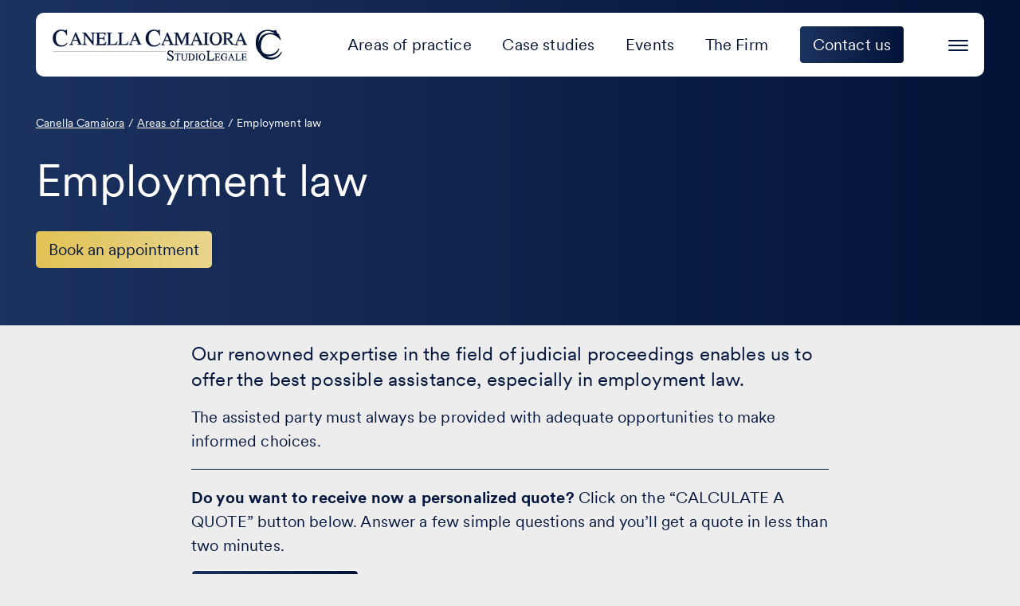

--- FILE ---
content_type: text/html; charset=UTF-8
request_url: https://www.canellacamaiora.com/activities/employment-law/
body_size: 15097
content:
<!DOCTYPE html>
<html lang="en-GB">

<head>
	<meta charset="UTF-8" />
	<meta name="viewport" content="width=device-width, initial-scale=1.0, user-scalable=yes">
	<title>
		Employment Law | Canella Camaiora	</title>
	<style>
#wpadminbar #wp-admin-bar-wccp_free_top_button .ab-icon:before {
	content: "\f160";
	color: #02CA02;
	top: 3px;
}
#wpadminbar #wp-admin-bar-wccp_free_top_button .ab-icon {
	transform: rotate(45deg);
}
</style>
<meta name='robots' content='index, follow, max-image-preview:large, max-snippet:-1, max-video-preview:-1' />
	<style>img:is([sizes="auto" i], [sizes^="auto," i]) { contain-intrinsic-size: 3000px 1500px }</style>
	<link rel="alternate" href="https://canellacamaiora.it/attivita/diritto-del-lavoro/" hreflang="it" />
<link rel="alternate" href="https://www.canellacamaiora.com/activities/employment-law/" hreflang="en" />
<link rel="preload" href="https://www.canellacamaiora.com/wp-content/themes/canella-camaiora-2024-theme/assets/fonts/CircularXXWeb-Regular.woff" as="font" fetchpriority="high" crossorigin />
<link rel="preload" href="https://www.canellacamaiora.com/wp-content/themes/canella-camaiora-2024-theme/assets/fonts/CircularXXWeb-Regular.woff2" as="font" fetchpriority="high" crossorigin />

<link rel="preload" href="https://www.canellacamaiora.com/wp-content/themes/canella-camaiora-2024-theme/assets/images/site-logo-header.svg" fetchpriority="high" as="image" type="image/svg+xml" crossorigin />

	<!-- This site is optimized with the Yoast SEO plugin v26.7 - https://yoast.com/wordpress/plugins/seo/ -->
	<meta name="description" content="Our renowned expertise in the field of judicial proceedings enables us to offer the best possible assistance, especially in employment law." />
	<link rel="canonical" href="https://www.canellacamaiora.com/activities/employment-law/" />
	<meta property="og:locale" content="en_GB" />
	<meta property="og:locale:alternate" content="it_IT" />
	<meta property="og:type" content="article" />
	<meta property="og:title" content="Employment Law | Canella Camaiora" />
	<meta property="og:description" content="Our renowned expertise in the field of judicial proceedings enables us to offer the best possible assistance, especially in employment law." />
	<meta property="og:url" content="https://www.canellacamaiora.com/activities/employment-law/" />
	<meta property="og:site_name" content="Canella Camaiora" />
	<meta property="article:publisher" content="https://www.facebook.com/canellacamaiora/" />
	<meta property="article:modified_time" content="2025-05-16T13:07:21+00:00" />
	<meta property="og:image" content="https://canellacamaiora.it/cc-uploads/2019/09/post-FB-IN-2.png" />
	<meta name="twitter:card" content="summary_large_image" />
	<meta name="twitter:label1" content="Estimated reading time" />
	<meta name="twitter:data1" content="2 minutes" />
	<script type="application/ld+json" class="yoast-schema-graph">{"@context":"https://schema.org","@graph":[{"@type":"WebPage","@id":"https://www.canellacamaiora.com/activities/employment-law/","url":"https://www.canellacamaiora.com/activities/employment-law/","name":"Employment Law | Canella Camaiora","isPartOf":{"@id":"https://www.canellacamaiora.com/#website"},"primaryImageOfPage":{"@id":"https://www.canellacamaiora.com/activities/employment-law/#primaryimage"},"image":{"@id":"https://www.canellacamaiora.com/activities/employment-law/#primaryimage"},"thumbnailUrl":"https://www.canellacamaiora.com/cc-uploads/2020/01/attivita_bassa.jpg","datePublished":"2022-04-22T15:19:44+00:00","dateModified":"2025-05-16T13:07:21+00:00","description":"Our renowned expertise in the field of judicial proceedings enables us to offer the best possible assistance, especially in employment law.","breadcrumb":{"@id":"https://www.canellacamaiora.com/activities/employment-law/#breadcrumb"},"inLanguage":"en-GB","potentialAction":[{"@type":"ReadAction","target":["https://www.canellacamaiora.com/activities/employment-law/"]}]},{"@type":"ImageObject","inLanguage":"en-GB","@id":"https://www.canellacamaiora.com/activities/employment-law/#primaryimage","url":"https://www.canellacamaiora.com/cc-uploads/2020/01/attivita_bassa.jpg","contentUrl":"https://www.canellacamaiora.com/cc-uploads/2020/01/attivita_bassa.jpg","width":1920,"height":700,"caption":"lavoro"},{"@type":"BreadcrumbList","@id":"https://www.canellacamaiora.com/activities/employment-law/#breadcrumb","itemListElement":[{"@type":"ListItem","position":1,"name":"Home","item":"https://www.canellacamaiora.com/"},{"@type":"ListItem","position":2,"name":"Areas of practice","item":"https://canellacamaiora.it/en/activities/"},{"@type":"ListItem","position":3,"name":"Employment law"}]},{"@type":"WebSite","@id":"https://www.canellacamaiora.com/#website","url":"https://www.canellacamaiora.com/","name":"Canella Camaiora","description":"","publisher":{"@id":"https://www.canellacamaiora.com/#organization"},"potentialAction":[{"@type":"SearchAction","target":{"@type":"EntryPoint","urlTemplate":"https://www.canellacamaiora.com/?s={search_term_string}"},"query-input":{"@type":"PropertyValueSpecification","valueRequired":true,"valueName":"search_term_string"}}],"inLanguage":"en-GB"},{"@type":"Organization","@id":"https://www.canellacamaiora.com/#organization","name":"Canella Camaiora","url":"https://www.canellacamaiora.com/","logo":{"@type":"ImageObject","inLanguage":"en-GB","@id":"https://www.canellacamaiora.com/#/schema/logo/image/","url":"https://canellacamaiora.it/cc-uploads/2025/05/MBO_Logo.png","contentUrl":"https://canellacamaiora.it/cc-uploads/2025/05/MBO_Logo.png","width":2362,"height":1208,"caption":"Canella Camaiora"},"image":{"@id":"https://www.canellacamaiora.com/#/schema/logo/image/"},"sameAs":["https://www.facebook.com/canellacamaiora/","https://www.linkedin.com/company/canella-camaiora-studio-legale/","https://www.instagram.com/canellacamaiora_studiolegale/"]}]}</script>
	<!-- / Yoast SEO plugin. -->


<link rel='dns-prefetch' href='//www.canellacamaiora.com' />
<style id='safe-svg-svg-icon-style-inline-css' type='text/css'>
.safe-svg-cover{text-align:center}.safe-svg-cover .safe-svg-inside{display:inline-block;max-width:100%}.safe-svg-cover svg{fill:currentColor;height:100%;max-height:100%;max-width:100%;width:100%}

</style>
<link rel='stylesheet' id='contact-form-7-css' href='https://www.canellacamaiora.com/wp-content/plugins/contact-form-7/includes/css/styles.css?ver=6.1.4' type='text/css' media='all' />
<link rel='stylesheet' id='gn-frontend-gnfollow-style-css' href='https://canellacamaiora.it/wp-content/plugins/gn-publisher/assets/css/gn-frontend-gnfollow.min.css?ver=1.5.26' type='text/css' media='all' />
<link rel='stylesheet' id='wpa-css-css' href='https://www.canellacamaiora.com/wp-content/plugins/honeypot/includes/css/wpa.css?ver=2.3.04' type='text/css' media='all' />
<link rel='stylesheet' id='paperplane-theme-commnon-css' href='https://www.canellacamaiora.com/wp-content/themes/canella-camaiora-2024-theme/style.min.css?ver=3.0.7' type='text/css' media='all' />
<script type="text/javascript" src="https://www.canellacamaiora.com/wp-content/themes/canella-camaiora-2024-theme/assets/js/libs/jquery-3.7.1.min.js?ver=3.7.1" id="jquery-js"></script>
<link rel="https://api.w.org/" href="https://www.canellacamaiora.com/wp-json/" /><link rel="alternate" title="JSON" type="application/json" href="https://www.canellacamaiora.com/wp-json/wp/v2/pages/19922" /><link rel='shortlink' href='https://canellacamaiora.it/?p=19922' />
<link rel="alternate" title="oEmbed (JSON)" type="application/json+oembed" href="https://www.canellacamaiora.com/wp-json/oembed/1.0/embed?url=https%3A%2F%2Fwww.canellacamaiora.com%2Factivities%2Femployment-law%2F" />
<link rel="alternate" title="oEmbed (XML)" type="text/xml+oembed" href="https://www.canellacamaiora.com/wp-json/oembed/1.0/embed?url=https%3A%2F%2Fwww.canellacamaiora.com%2Factivities%2Femployment-law%2F&#038;format=xml" />
<script id="wpcp_disable_selection" type="text/javascript">
var image_save_msg='You are not allowed to save images!';
	var no_menu_msg='Context Menu disabled!';
	var smessage = "Content is protected !!";

function disableEnterKey(e)
{
	var elemtype = e.target.tagName;
	
	elemtype = elemtype.toUpperCase();
	
	if (elemtype == "TEXT" || elemtype == "TEXTAREA" || elemtype == "INPUT" || elemtype == "PASSWORD" || elemtype == "SELECT" || elemtype == "OPTION" || elemtype == "EMBED")
	{
		elemtype = 'TEXT';
	}
	
	if (e.ctrlKey){
     var key;
     if(window.event)
          key = window.event.keyCode;     //IE
     else
          key = e.which;     //firefox (97)
    //if (key != 17) alert(key);
     if (elemtype!= 'TEXT' && (key == 97 || key == 65 || key == 67 || key == 99 || key == 88 || key == 120 || key == 26 || key == 85  || key == 86 || key == 83 || key == 43 || key == 73))
     {
		if(wccp_free_iscontenteditable(e)) return true;
		show_wpcp_message('You are not allowed to copy content or view source');
		return false;
     }else
     	return true;
     }
}


/*For contenteditable tags*/
function wccp_free_iscontenteditable(e)
{
	var e = e || window.event; // also there is no e.target property in IE. instead IE uses window.event.srcElement
  	
	var target = e.target || e.srcElement;

	var elemtype = e.target.nodeName;
	
	elemtype = elemtype.toUpperCase();
	
	var iscontenteditable = "false";
		
	if(typeof target.getAttribute!="undefined" ) iscontenteditable = target.getAttribute("contenteditable"); // Return true or false as string
	
	var iscontenteditable2 = false;
	
	if(typeof target.isContentEditable!="undefined" ) iscontenteditable2 = target.isContentEditable; // Return true or false as boolean

	if(target.parentElement.isContentEditable) iscontenteditable2 = true;
	
	if (iscontenteditable == "true" || iscontenteditable2 == true)
	{
		if(typeof target.style!="undefined" ) target.style.cursor = "text";
		
		return true;
	}
}

////////////////////////////////////
function disable_copy(e)
{	
	var e = e || window.event; // also there is no e.target property in IE. instead IE uses window.event.srcElement
	
	var elemtype = e.target.tagName;
	
	elemtype = elemtype.toUpperCase();
	
	if (elemtype == "TEXT" || elemtype == "TEXTAREA" || elemtype == "INPUT" || elemtype == "PASSWORD" || elemtype == "SELECT" || elemtype == "OPTION" || elemtype == "EMBED")
	{
		elemtype = 'TEXT';
	}
	
	if(wccp_free_iscontenteditable(e)) return true;
	
	var isSafari = /Safari/.test(navigator.userAgent) && /Apple Computer/.test(navigator.vendor);
	
	var checker_IMG = '';
	if (elemtype == "IMG" && checker_IMG == 'checked' && e.detail >= 2) {show_wpcp_message(alertMsg_IMG);return false;}
	if (elemtype != "TEXT")
	{
		if (smessage !== "" && e.detail == 2)
			show_wpcp_message(smessage);
		
		if (isSafari)
			return true;
		else
			return false;
	}	
}

//////////////////////////////////////////
function disable_copy_ie()
{
	var e = e || window.event;
	var elemtype = window.event.srcElement.nodeName;
	elemtype = elemtype.toUpperCase();
	if(wccp_free_iscontenteditable(e)) return true;
	if (elemtype == "IMG") {show_wpcp_message(alertMsg_IMG);return false;}
	if (elemtype != "TEXT" && elemtype != "TEXTAREA" && elemtype != "INPUT" && elemtype != "PASSWORD" && elemtype != "SELECT" && elemtype != "OPTION" && elemtype != "EMBED")
	{
		return false;
	}
}	
function reEnable()
{
	return true;
}
document.onkeydown = disableEnterKey;
document.onselectstart = disable_copy_ie;
if(navigator.userAgent.indexOf('MSIE')==-1)
{
	document.onmousedown = disable_copy;
	document.onclick = reEnable;
}
function disableSelection(target)
{
    //For IE This code will work
    if (typeof target.onselectstart!="undefined")
    target.onselectstart = disable_copy_ie;
    
    //For Firefox This code will work
    else if (typeof target.style.MozUserSelect!="undefined")
    {target.style.MozUserSelect="none";}
    
    //All other  (ie: Opera) This code will work
    else
    target.onmousedown=function(){return false}
    target.style.cursor = "default";
}
//Calling the JS function directly just after body load
window.onload = function(){disableSelection(document.body);};

//////////////////special for safari Start////////////////
var onlongtouch;
var timer;
var touchduration = 1000; //length of time we want the user to touch before we do something

var elemtype = "";
function touchstart(e) {
	var e = e || window.event;
  // also there is no e.target property in IE.
  // instead IE uses window.event.srcElement
  	var target = e.target || e.srcElement;
	
	elemtype = window.event.srcElement.nodeName;
	
	elemtype = elemtype.toUpperCase();
	
	if(!wccp_pro_is_passive()) e.preventDefault();
	if (!timer) {
		timer = setTimeout(onlongtouch, touchduration);
	}
}

function touchend() {
    //stops short touches from firing the event
    if (timer) {
        clearTimeout(timer);
        timer = null;
    }
	onlongtouch();
}

onlongtouch = function(e) { //this will clear the current selection if anything selected
	
	if (elemtype != "TEXT" && elemtype != "TEXTAREA" && elemtype != "INPUT" && elemtype != "PASSWORD" && elemtype != "SELECT" && elemtype != "EMBED" && elemtype != "OPTION")	
	{
		if (window.getSelection) {
			if (window.getSelection().empty) {  // Chrome
			window.getSelection().empty();
			} else if (window.getSelection().removeAllRanges) {  // Firefox
			window.getSelection().removeAllRanges();
			}
		} else if (document.selection) {  // IE?
			document.selection.empty();
		}
		return false;
	}
};

document.addEventListener("DOMContentLoaded", function(event) { 
    window.addEventListener("touchstart", touchstart, false);
    window.addEventListener("touchend", touchend, false);
});

function wccp_pro_is_passive() {

  var cold = false,
  hike = function() {};

  try {
	  const object1 = {};
  var aid = Object.defineProperty(object1, 'passive', {
  get() {cold = true}
  });
  window.addEventListener('test', hike, aid);
  window.removeEventListener('test', hike, aid);
  } catch (e) {}

  return cold;
}
/*special for safari End*/
</script>
<script id="wpcp_disable_Right_Click" type="text/javascript">
document.ondragstart = function() { return false;}
	function nocontext(e) {
	   return false;
	}
	document.oncontextmenu = nocontext;
</script>
	<meta name="theme-color" content="#03163d">
	<meta name="msapplication-navbutton-color" content="#03163d">
	<meta name="apple-mobile-web-app-status-bar-style" content="#03163d">
	<link rel="apple-touch-icon" sizes="57x57"
		href="https://www.canellacamaiora.com/wp-content/themes/canella-camaiora-2024-theme/assets/images/favicons/apple-icon-57x57.png">
	<link rel="apple-touch-icon" sizes="60x60"
		href="https://www.canellacamaiora.com/wp-content/themes/canella-camaiora-2024-theme/assets/images/favicons/apple-icon-60x60.png">
	<link rel="apple-touch-icon" sizes="72x72"
		href="https://www.canellacamaiora.com/wp-content/themes/canella-camaiora-2024-theme/assets/images/favicons/apple-icon-72x72.png">
	<link rel="apple-touch-icon" sizes="76x76"
		href="https://www.canellacamaiora.com/wp-content/themes/canella-camaiora-2024-theme/assets/images/favicons/apple-icon-76x76.png">
	<link rel="apple-touch-icon" sizes="114x114"
		href="https://www.canellacamaiora.com/wp-content/themes/canella-camaiora-2024-theme/assets/images/favicons/apple-icon-114x114.png">
	<link rel="apple-touch-icon" sizes="120x120"
		href="https://www.canellacamaiora.com/wp-content/themes/canella-camaiora-2024-theme/assets/images/favicons/apple-icon-120x120.png">
	<link rel="apple-touch-icon" sizes="144x144"
		href="https://www.canellacamaiora.com/wp-content/themes/canella-camaiora-2024-theme/assets/images/favicons/apple-icon-144x144.png">
	<link rel="apple-touch-icon" sizes="152x152"
		href="https://www.canellacamaiora.com/wp-content/themes/canella-camaiora-2024-theme/assets/images/favicons/apple-icon-152x152.png">
	<link rel="apple-touch-icon" sizes="180x180"
		href="https://www.canellacamaiora.com/wp-content/themes/canella-camaiora-2024-theme/assets/images/favicons/apple-icon-180x180.png">
	<link rel="icon" type="image/png" sizes="192x192"
		href="https://www.canellacamaiora.com/wp-content/themes/canella-camaiora-2024-theme/assets/images/favicons/android-icon-192x192.png">
	<link rel="icon" type="image/png" sizes="32x32"
		href="https://www.canellacamaiora.com/wp-content/themes/canella-camaiora-2024-theme/assets/images/favicons/favicon-32x32.png">
	<link rel="icon" type="image/png" sizes="96x96"
		href="https://www.canellacamaiora.com/wp-content/themes/canella-camaiora-2024-theme/assets/images/favicons/favicon-96x96.png">
	<link rel="icon" type="image/png" sizes="16x16"
		href="https://www.canellacamaiora.com/wp-content/themes/canella-camaiora-2024-theme/assets/images/favicons/favicon-16x16.png">
	<meta name="msapplication-TileImage"
		content="https://www.canellacamaiora.com/wp-content/themes/canella-camaiora-2024-theme/assets/images/favicons/ms-icon-144x144.png">
	<link rel="icon" type="image/png" sizes="1024x1024"
		href="https://www.canellacamaiora.com/wp-content/themes/canella-camaiora-2024-theme/assets/images/favicons/favicon-1024x1024.png">
	<link rel="apple-touch-icon"
		href="https://www.canellacamaiora.com/wp-content/themes/canella-camaiora-2024-theme/assets/images/favicons/favicon-1024x1024-maskable.png">
	<meta name="msapplication-TileColor" content="#ffffff">
	<link rel="preconnect" href="//cdn.iubenda.com">
	<link rel="preconnect" href="//cs.iubenda.com">
	<link rel="preconnect" href="https://www.clarity.ms">
	<link rel="preconnect" href="https://connect.facebook.net">
	<link rel="preconnect" href="https://snap.licdn.com">
	<link rel="preconnect" href="https://www.googletagmanager.com">
		<!-- meta personalizzato per versione del tema -->
	<meta name="theme-version" data-theme-version="3.0.7">
</head>

<body class="" data-theme-color="">
		<!-- animazione barra di caricamento per PWA -->
	<div class="loader">
		<div class="bar"></div>
	</div>
	<nav class="accessible-navi-container"
	aria-label="Skip navigation menu">
	<!-- link per saltare la navigazione principale -->
	<a href="#page-content" id="skip-to-content" class="accessible-navi default-button" aria-controls="page-content">
		Go to page content	</a>
</nav>

<!-- pannello per opzioni accessibilità e dark mode -->
	<div id="site-wrapper">
		<div id="preheader"></div>
		<header id="header" data-had-class="">
			<div class="wrapper-padded">
				<div id="header-structure">
					<div class="logo">
						<a href="https://www.canellacamaiora.com" rel="bookmark"
							aria-label="Visit the homepage of Canella Camaiora"></a>
					</div>
					<nav class="menu underlined-links-on-hover"
						aria-label="Main menu">
						<ul id="menu-header-menu-en" class="header-menu header-menu-js"><li id="menu-item-26742" class="menu-item menu-item-type-post_type menu-item-object-page current-page-ancestor menu-item-26742"><a href="https://www.canellacamaiora.com/activities/" class="simple-link">Areas of practice</a></li>
<li id="menu-item-26746" class="menu-item menu-item-type-post_type menu-item-object-page menu-item-26746"><a href="https://www.canellacamaiora.com/case-studies/" class="simple-link">Case studies</a></li>
<li id="menu-item-26747" class="menu-item menu-item-type-post_type menu-item-object-page menu-item-26747"><a href="https://www.canellacamaiora.com/courses-and-events/" class="simple-link">Events</a></li>
<li id="menu-item-26748" class="menu-item menu-item-type-post_type menu-item-object-page menu-item-26748"><a href="https://www.canellacamaiora.com/excellence/" class="simple-link">The Firm</a></li>
<li id="menu-item-26749" class="menu-cta bg-dark menu-item menu-item-type-post_type menu-item-object-page menu-item-26749"><a href="https://www.canellacamaiora.com/contact-us/" class="simple-link"><span class="cta-effect">Contact us</span></a></li>
</ul>					</nav>
					<div class="side-head">
						<ul>
							<!--
						<li class="search">
							<button id="search-button" class="search-element search-activator-js" aria-haspopup="true"
								aria-expanded="false" aria-controls="head-overlay"
								title="Press Enter to access the search panel"
								aria-label="Press Enter to access the search panel">
								<span></span>
							</button>
						</li>
				-->
							<li class="hamburger">
								<button id="hamburger-button" class="hambuger-element ham-activator-js"
									aria-haspopup="true" aria-expanded="false" aria-controls="head-overlay"
									title="Press enter to access the hamburger menu"
									aria-label="Press enter to access the hamburger menu">
									<span></span>
									<span></span>
									<span></span>
								</button>
							</li>
						</ul>
					</div>
				</div>
				<div class="submenu-close submenu-close-js"></div>
			</div>
		</header>
		<div id="head-overlay" class="hidden" aria-hidden="true">
			<div class="overlay-area">
				<div class="inner">
					<div class="scroll-opportunity scroll-opportunity-overlay-js">
						<div class="desktop-only">
							<div class="flex-hold flex-hold-header-overlay">
								<nav class="menu-col"
									aria-label="Activities">
									<ul id="menu-header-menu-overlay-colonna-1-en" class="overlay-menu-desktop-css underlined-links-on-hover"><li id="menu-item-33076" class="menu-item menu-item-type-post_type menu-item-object-page menu-item-33076"><a href="https://www.canellacamaiora.com/activities/disputes/">Legal Defence</a></li>
<li id="menu-item-33077" class="menu-item menu-item-type-post_type menu-item-object-page menu-item-33077"><a href="https://www.canellacamaiora.com/activities/contracts/">Contractual assistance</a></li>
<li id="menu-item-33078" class="menu-item menu-item-type-post_type menu-item-object-page menu-item-33078"><a href="https://www.canellacamaiora.com/activities/business/">Business and Corporate</a></li>
<li id="menu-item-33079" class="menu-item menu-item-type-post_type menu-item-object-page current-menu-item page_item page-item-19922 current_page_item menu-item-33079"><a href="https://www.canellacamaiora.com/activities/employment-law/" aria-current="page">Employment law</a></li>
<li id="menu-item-33080" class="menu-item menu-item-type-post_type menu-item-object-page menu-item-33080"><a href="https://www.canellacamaiora.com/activities/intellectual-property/counterfeiting-unfair-competition/">Unfair competition</a></li>
</ul>								</nav>
								<nav class="menu-col"
									aria-label="Approfondimenti">
									<ul id="menu-header-menu-overlay-colonna-2-en" class="overlay-menu-desktop-css underlined-links-on-hover"><li id="menu-item-33081" class="menu-item menu-item-type-post_type menu-item-object-page menu-item-33081"><a href="https://www.canellacamaiora.com/activities/intellectual-property/">Trademarks and Patents</a></li>
<li id="menu-item-33082" class="menu-item menu-item-type-post_type menu-item-object-page menu-item-33082"><a href="https://www.canellacamaiora.com/activities/intellectual-property/">Design and Copyright</a></li>
<li id="menu-item-33083" class="menu-item menu-item-type-post_type menu-item-object-page menu-item-33083"><a href="https://www.canellacamaiora.com/activities/intellectual-property/software-and-digital-platforms/">Software, AI and tech</a></li>
<li id="menu-item-33084" class="menu-item menu-item-type-post_type menu-item-object-page menu-item-33084"><a href="https://www.canellacamaiora.com/activities/intellectual-property/intangible-assets-evaluation/">Intangible asset valuation</a></li>
</ul>								</nav>
								<nav class="menu-col"
									aria-label="Eccellenza">
									<ul id="menu-header-menu-overlay-colonna-3-en" class="overlay-menu-desktop-css underlined-links-on-hover"><li id="menu-item-33088" class="menu-item menu-item-type-post_type menu-item-object-page menu-item-33088"><a href="https://www.canellacamaiora.com/excellence/">Excellence</a></li>
<li id="menu-item-33085" class="menu-item menu-item-type-post_type menu-item-object-page menu-item-33085"><a href="https://www.canellacamaiora.com/case-studies/">Case studies</a></li>
<li id="menu-item-33086" class="menu-item menu-item-type-post_type menu-item-object-page menu-item-33086"><a href="https://www.canellacamaiora.com/courses-and-events/">Events</a></li>
<li id="menu-item-33087" class="menu-item menu-item-type-post_type menu-item-object-page menu-item-33087"><a href="https://www.canellacamaiora.com/articles/">Articles</a></li>
</ul>								</nav>
								<div class="banner-col">
																			<div class="overlay-banner">
											<p>Would you like to get a customised quote now? Answer a few simple questions and you will get a quote in less than 2 minutes.</p>
											<div class="cta-holder"><button class="default-button" data-tf-popup="FqwIDHUH" data-tf-transitive-search-params data-tf-iframe-props="title=Type per Tidycall" data-tf-medium="snippet"><span class="cta-effect">Calculate a quote</span></button><script src="//embed.typeform.com/next/embed.js"></script></div>										</div>
																	</div>
							</div>
						</div>



						<div class="mobile-only">
							<nav class="menu"
								aria-label="Secondary menu">
								<ul id="menu-overlay-menu-mobile-en" class="overlay-menu-css overlay-menu-mobile-js"><li id="menu-item-26757" class="menu-item menu-item-type-post_type menu-item-object-page current-page-ancestor menu-item-26757"><a href="https://www.canellacamaiora.com/activities/">Areas of practice</a></li>
<li id="menu-item-26758" class="menu-item menu-item-type-post_type menu-item-object-page menu-item-26758"><a href="https://www.canellacamaiora.com/case-studies/">Case studies</a></li>
<li id="menu-item-26759" class="menu-item menu-item-type-post_type menu-item-object-page menu-item-26759"><a href="https://www.canellacamaiora.com/courses-and-events/">Events</a></li>
<li id="menu-item-26760" class="menu-item menu-item-type-post_type menu-item-object-page menu-item-26760"><a href="https://www.canellacamaiora.com/articles/">Articles</a></li>
<li id="menu-item-26761" class="menu-item menu-item-type-post_type menu-item-object-page menu-item-26761"><a href="https://www.canellacamaiora.com/excellence/">The Firm</a></li>
<li id="menu-item-26762" class="menu-item menu-item-type-post_type menu-item-object-page menu-item-26762"><a href="https://www.canellacamaiora.com/contact-us/">Contact us</a></li>
<li id="menu-item-26763-it" class="lang-item lang-item-7 lang-item-it lang-item-first menu-item menu-item-type-custom menu-item-object-custom menu-item-26763-it"><a href="https://canellacamaiora.it/attivita/diritto-del-lavoro/" hreflang="it-IT" lang="it-IT">IT</a></li>
<li id="menu-item-26763-en" class="lang-item lang-item-10 lang-item-en current-lang menu-item menu-item-type-custom menu-item-object-custom menu-item-26763-en"><a href="https://www.canellacamaiora.com/activities/employment-law/" hreflang="en-GB" lang="en-GB">EN</a></li>
</ul>							</nav>
															<div class="overlay-banner">
									<h2 class="as-h3">
										Request a personalized quote.									</h2>
									<div class="cta-holder"><button class="default-button" data-tf-popup="FqwIDHUH" data-tf-transitive-search-params data-tf-iframe-props="title=Type per Tidycall" data-tf-medium="snippet"><span class="cta-effect">Calculate a quote</span></button><script src="//embed.typeform.com/next/embed.js"></script></div>								</div>
																													<nav aria-label="Social menu">
									<ul class="site-socials inline-socials">
																					<li>
												<a href="https://www.linkedin.com/company/canella-camaiora-studio-legale"
													class="paperplane-blank-theme-linkedin-social" target="_blank"
													aria-label="Visit our profile on www.linkedin.com - opens in a new window"
													rel="noopener">
												</a>
											</li>
																					<li>
												<a href="https://www.facebook.com/canellacamaiora/"
													class="paperplane-blank-theme-facebook-social" target="_blank"
													aria-label="Visit our profile on www.facebook.com - opens in a new window"
													rel="noopener">
												</a>
											</li>
																					<li>
												<a href="https://www.instagram.com/canellacamaiora_studiolegale/"
													class="paperplane-blank-theme-instagram-social" target="_blank"
													aria-label="Visit our profile on www.instagram.com - opens in a new window"
													rel="noopener">
												</a>
											</li>
																			</ul>
								</nav>
													</div>
					</div>
				</div>
			</div>
			<button class="overlay-navi-reset overlay-navi-reset-js"
				aria-label="Go back to the menu button"
				aria-labelledby="hamburger-button"></button>
		</div>
		<div id="head-search" class="hidden" aria-hidden="true">
			<div class="wrapper">
				<div class="wrapper-padded">
					<form action="https://www.canellacamaiora.com/" method="get">
						<label for="searchtype">
							<span class="screen-reader-text">
								Type your search							</span>
						</label>
						<input type="text" name="s" id="searchtype"
							placeholder="What are you searching for?" />
						<button type="submit" class="search-submit">
							<span class="screen-reader-text">
								Perform a search							</span>
							<span class="icon"></span>
						</button>
					</form>
										<button class="search-close search-close-js">
						<span class="icon"></span>
						Close						<span class="screen-reader-text">
							search panel						</span>
					</button>
				</div>
			</div>
		</div>

		<main id="page-content" aria-labelledby="skip-to-content">
			<div class="wrapper page-opening-txt bg-dark without-media">
		<section class="spacer alignleft">
		<div class="texts">
			<div class="wrapper-padded">
				<div class="inner">
					<div class="last-child-no-margin">
													<div class="breadcrumbs-holder underlined-links" typeof="BreadcrumbList"
								vocab="http://schema.org/">
								<span property="itemListElement" typeof="ListItem"><a property="item" typeof="WebPage" title="Go to Canella Camaiora." href="https://www.canellacamaiora.com/" class="home" ><span property="name">Canella Camaiora</span></a><meta property="position" content="1"></span> / <span property="itemListElement" typeof="ListItem"><a property="item" typeof="WebPage" title="Go to Areas of practice." href="https://www.canellacamaiora.com/activities/" class="post post-page" ><span property="name">Areas of practice</span></a><meta property="position" content="2"></span> / <span property="itemListElement" typeof="ListItem"><span property="name" class="post post-page current-item">Employment law</span><meta property="url" content="https://www.canellacamaiora.com/activities/employment-law/"><meta property="position" content="3"></span>							</div>
																			<h1 class="txt-8">
								Employment law							</h1>
																	</div>
																					<div class="clearer"></div>
					<div class="cta-holder"><a href="https://canellacamaiora.typeform.com/to/TTvoDBxA"  target="_self" class="default-button" data-modal-id="" data-modal-title="" data-modal-back-to=""><span class="cta-effect">Book an appointment</span><span class="screen-reader-text"></span></a></div>				</div>
			</div>
		</div>
	</section>
</div><div class="modules-handler">
	<!-- module-text -->
<section class="wrapper module-text bg-7 ">
	<a name="section-1" class="section-anchor"></a>
	<div class="module-paddings-top-small module-paddings-bottom-small">
		<div class="wrapper-padded">
			<div class="wrapper-padded-container">
									<div class="wrapper-padded-more-800">
													<h2 class="as-h3">
								Our renowned expertise in the field of judicial proceedings enables us to offer the best possible assistance, especially in employment law.							</h2>
												<div class="content-styled last-child-no-margin">
							<p>The assisted party must always be provided with adequate opportunities to make informed choices.</p>
						</div>
						<div class="">
													</div>
					</div>
				
			</div>
		</div>
	</div>
</section>
<!-- module-text --><!-- module-banner -->
		<section class="wrapper module-banner bg-7 bg-clear ">
			<a name="section-2" class="section-anchor"></a>
			<div class="module-no-paddings-top module-paddings-bottom-small">
				<div class="wrapper-padded">
					<div class="wrapper-padded-more-800">
													<div
								class="page-banner with-lines alignleft">
																	<p><strong>Do you want to receive now a personalized quote?</strong> Click on the &#8220;CALCULATE A QUOTE&#8221; button below. Answer a few simple questions and you&#8217;ll get a quote in less than two minutes.</p>
																<div class="cta-holder"><button class="default-button" data-tf-popup="FqwIDHUH" data-tf-transitive-search-params data-tf-iframe-props="title=Type per Tidycall" data-tf-medium="snippet"><span class="cta-effect">Calculate the quote</span></button><script src="//embed.typeform.com/next/embed.js"></script></div>							</div>
											</div>
				</div>
		</section>
		<!-- module-banner -->
	<!-- module-text -->
<section class="wrapper module-text bg-7 section-visibility">
	<a name="section-3" class="section-anchor"></a>
	<div class="module-paddings-top-small module-paddings-bottom-small">
		<div class="wrapper-padded">
			<div class="wrapper-padded-container">
									<div class="wrapper-padded-more-800">
												<div class="content-styled last-child-no-margin">
							<p>From the <strong>employer&#8217;s perspective</strong>, please refer to our most popular service sheet:</p>
<ul>
<li><a href="https://canellacamaiora.it/en/activities/employment-law/employee-dismissal-assistance/">Employee dismissal assistance</a></li>
</ul>
<p>On the <strong>employee rights side</strong>, the most popular activities are:</p>
<ul>
<li><a href="https://canellacamaiora.it/en/activities/employment-law/legal-analysis-of-employment-contracts/">Legal analysis of employment contracts</a></li>
<li><a href="https://canellacamaiora.it/en/activities/employment-law/response-to-disciplinary-charges/">Response to disciplinary charges</a></li>
<li><a href="https://canellacamaiora.it/en/activities/employment-law/appeal-against-dismissal/">Appeal against dismissal</a></li>
<li><a href="https://canellacamaiora.it/en/activities/employment-law/salary-and-severance-indemnity-tfr-recovery/">Salary and severance indemnity (TRF) recovery</a></li>
<li><a href="https://canellacamaiora.it/en/activities/employment-law/employee-inventions-ownership-evaluation/">Employee&#8217;s invention ownership analysis</a></li>
</ul>
						</div>
						<div class="">
													</div>
					</div>
				
			</div>
		</div>
	</div>
</section>
<!-- module-text --><!-- module-listing-casi-studio -->
<!-- module-listing-casi-studio --><!-- module-sottoservizi -->
	<section
		class="wrapper module-sottoservizi bg-7 section-visibility bg-clear">
		<a name="section-5" class="section-anchor"></a>
		<div class="module-no-paddings-top module-paddings-bottom">
			<div class="wrapper-padded">
									<div class="module-sottoservizi-cards">
													<h2>
								Employment law							</h2>
												<div class="flex-hold flex-hold-3 margins-thin listing-grid-container listing-sottoservizi-card">
							<div class="flex-hold-child"><div class="card-sottoservizio">
	<div class="card bg-clear">
					<div class="txts">
				<h2 class="as-h3 element-hover">
					Legal analysis of employment contracts				</h2>
				<div class="cta-extra" aria-hidden="true">
					<span class="cta-effect">Discover the service</span>
				</div>
			</div>
			<a href="https://www.canellacamaiora.com/activities/employment-law/legal-analysis-of-employment-contracts/" class="card-link">
				<span class="screen-reader-text">
					Legal analysis of employment contracts				</span>
			</a>
			</div>
</div></div><div class="flex-hold-child"><div class="card-sottoservizio">
	<div class="card bg-clear">
					<div class="txts">
				<h2 class="as-h3 element-hover">
					Response to disciplinary charges				</h2>
				<div class="cta-extra" aria-hidden="true">
					<span class="cta-effect">Discover the service</span>
				</div>
			</div>
			<a href="https://www.canellacamaiora.com/activities/employment-law/response-to-disciplinary-charges/" class="card-link">
				<span class="screen-reader-text">
					Response to disciplinary charges				</span>
			</a>
			</div>
</div></div><div class="flex-hold-child"><div class="card-sottoservizio">
	<div class="card bg-clear">
					<div class="txts">
				<h2 class="as-h3 element-hover">
					Employee dismissal assistance				</h2>
				<div class="cta-extra" aria-hidden="true">
					<span class="cta-effect">Discover the service</span>
				</div>
			</div>
			<a href="https://www.canellacamaiora.com/activities/employment-law/employee-dismissal-assistance/" class="card-link">
				<span class="screen-reader-text">
					Employee dismissal assistance				</span>
			</a>
			</div>
</div></div><div class="flex-hold-child"><div class="card-sottoservizio">
	<div class="card bg-clear">
					<div class="txts">
				<h2 class="as-h3 element-hover">
					Appeal against dismissal				</h2>
				<div class="cta-extra" aria-hidden="true">
					<span class="cta-effect">Discover the service</span>
				</div>
			</div>
			<a href="https://www.canellacamaiora.com/activities/employment-law/appeal-against-dismissal/" class="card-link">
				<span class="screen-reader-text">
					Appeal against dismissal				</span>
			</a>
			</div>
</div></div><div class="flex-hold-child"><div class="card-sottoservizio">
	<div class="card bg-clear">
					<div class="txts">
				<h2 class="as-h3 element-hover">
					Employee's invention ownership analysis				</h2>
				<div class="cta-extra" aria-hidden="true">
					<span class="cta-effect">Discover the service</span>
				</div>
			</div>
			<a href="https://www.canellacamaiora.com/activities/employment-law/employee-inventions-ownership-evaluation/" class="card-link">
				<span class="screen-reader-text">
					Employee's invention ownership analysis				</span>
			</a>
			</div>
</div></div><div class="flex-hold-child"><div class="card-sottoservizio">
	<div class="card bg-clear">
					<div class="txts">
				<h2 class="as-h3 element-hover">
					Salary and severance indemnity recovery				</h2>
				<div class="cta-extra" aria-hidden="true">
					<span class="cta-effect">Discover the service</span>
				</div>
			</div>
			<a href="https://www.canellacamaiora.com/activities/employment-law/salary-and-severance-indemnity-tfr-recovery/" class="card-link">
				<span class="screen-reader-text">
					Salary and severance indemnity recovery				</span>
			</a>
			</div>
</div></div>						</div>
											</div>
				
			</div>
		</div>
	</section>
	<!-- module-sottoservizi -->
<!-- module-banner -->
		<section class="wrapper module-banner bg-7 bg-clear section-visibility">
			<a name="section-6" class="section-anchor"></a>
			<div class="module-no-paddings-top module-paddings-bottom">
				<div class="wrapper-padded">
					<div class="wrapper-padded-more-800">
													<div
								class="page-banner without-lines aligncenter">
																	<p><strong>Do you want to receive now a personalized quote?</strong> Click on the &#8220;CALCULATE A QUOTE&#8221; button below. Answer a few simple questions and you&#8217;ll get a quote in less than two minutes.</p>
																<div class="cta-holder"><button class="default-button" data-tf-popup="FqwIDHUH" data-tf-transitive-search-params data-tf-iframe-props="title=Type per Tidycall" data-tf-medium="snippet"><span class="cta-effect">Calculate the quote</span></button><script src="//embed.typeform.com/next/embed.js"></script></div>							</div>
											</div>
				</div>
		</section>
		<!-- module-banner -->
		<!-- module-slideshow-post -->
	<section
		class="wrapper module-slideshow-cards bg-7 txt-1 bg-dark module-no-paddings-top module-paddings-bottom without-line section-visibility">
		<a name="section-7" class="section-anchor"></a>
		<div class="inner">
			<div class="wrapper-padded-slideshow">
				<div class="flex-hold flex-hold-2 margins-thin flex-intro-align">
					<div class="flex-hold-child">
						<h2 class="title-link">
							<a href="https://www.canellacamaiora.com/articles/">
								<span>Articles</span>
							</a>
						</h2>
					</div>
					<div class="flex-hold-child cta-box">
						<a href="https://www.canellacamaiora.com/articles/" class="cta-extra">
							<span
								class="cta-effect">Read the articles</span>
						</a>
					</div>
				</div>
				<div class="paperplane-slider slider-cards slider-cards-js">
					<div class="card-evento post">
	<div class="card">
		<div class="image">
			<picture><source type="image/jpg" media="(max-width: 1023px)" srcset="https://www.canellacamaiora.com/cc-uploads/2026/01/CES-2026_-cosa-sta-cambiando-nella-tecnologia-e-perche-non-conviene-aspettare.jpg"><source type="image/jpg" media="(min-width: 1024px)" srcset="https://www.canellacamaiora.com/cc-uploads/2026/01/CES-2026_-cosa-sta-cambiando-nella-tecnologia-e-perche-non-conviene-aspettare.jpg"><img src="https://www.canellacamaiora.com/cc-uploads/2026/01/CES-2026_-cosa-sta-cambiando-nella-tecnologia-e-perche-non-conviene-aspettare.jpg" alt="CES 2026_ cosa sta cambiando nella tecnologia (e perché non conviene aspettare)" loading="lazy" fetchpriority="low"  decoding="async" width="1200" height="630" /></picture>			<div class="overlay"></div>
			<div class="title">
				<h2 class="as-h3 as-h3-mobile element-hover txt-8">
					CES 2026: what is changing in technology (and why waiting is no longer an option)				</h2>
			</div>
		</div>
		<div class="txts last-child-no-margin">

			<a href="https://www.canellacamaiora.com/ces-2026-what-is-changing-in-technology-and-why-waiting-is-no-longer-an-option/" class="card-link">
				<span class="screen-reader-text">
					CES 2026: what is changing in technology (and why waiting is no longer an option)				</span>
			</a>
			<p class="small-paragraph">
				CES 2026 (the Consumer Electronics Show in Las Vegas) marked a decisive turning point: artificial intelligence is no longer a novelty, but a baseline condition. [...]			</p>
		</div>
		<div class="tax-box-position">
			<a href="https://www.canellacamaiora.com/ces-2026-what-is-changing-in-technology-and-why-waiting-is-no-longer-an-option/" class="card-link" aria-hidden="true">
			</a>
			<p class="preserve-text small-paragraph">
				19 January 2026			</p>
			<ul class="tax-links preserve-text remove-underline-js"><li><a href="https://www.canellacamaiora.com/web-and-software/" class="tax-link">Web and Software</a></li></ul>		</div>
	</div>
</div><div class="card-evento post">
	<div class="card">
		<div class="image">
			<picture><source type="image/jpg" media="(max-width: 1023px)" srcset="https://www.canellacamaiora.com/cc-uploads/2026/01/Scatti-dautore-e-rischi-di-strumentalizzazione-politica-nota-a-Trib.-Milano-sent.-n.-8613_2025.jpg"><source type="image/jpg" media="(min-width: 1024px)" srcset="https://www.canellacamaiora.com/cc-uploads/2026/01/Scatti-dautore-e-rischi-di-strumentalizzazione-politica-nota-a-Trib.-Milano-sent.-n.-8613_2025.jpg"><img src="https://www.canellacamaiora.com/cc-uploads/2026/01/Scatti-dautore-e-rischi-di-strumentalizzazione-politica-nota-a-Trib.-Milano-sent.-n.-8613_2025.jpg" alt="Scatti-dautore-e-rischi-di-strumentalizzazione-politica-nota-a-Trib.-Milano-sent.-n.-8613_2025" loading="lazy" fetchpriority="low"  decoding="async" width="1200" height="630" /></picture>			<div class="overlay"></div>
			<div class="title">
				<h2 class="as-h3 as-h3-mobile element-hover txt-8">
					Authorial photographs and the risks of political instrumentalization (Comment on Milan Court, judgment no. 8613/2025)				</h2>
			</div>
		</div>
		<div class="txts last-child-no-margin">

			<a href="https://www.canellacamaiora.com/authorial-photographs-and-the-risks-of-political-instrumentalization-comment-on-milan-court-judgment-no-8613-2025/" class="card-link">
				<span class="screen-reader-text">
					Authorial photographs and the risks of political instrumentalization (Comment on Milan Court, judgment no. 8613/2025)				</span>
			</a>
			<p class="small-paragraph">
				The article examines the judgment of the Milan Court, 11 November 2025, no. 8613, concerning the protection of photographs and the limits of copyright exceptions. [...]			</p>
		</div>
		<div class="tax-box-position">
			<a href="https://www.canellacamaiora.com/authorial-photographs-and-the-risks-of-political-instrumentalization-comment-on-milan-court-judgment-no-8613-2025/" class="card-link" aria-hidden="true">
			</a>
			<p class="preserve-text small-paragraph">
				5 January 2026			</p>
			<ul class="tax-links preserve-text remove-underline-js"><li><a href="https://www.canellacamaiora.com/copyright-and-authorship/" class="tax-link">Copyright and Authorship</a></li></ul>		</div>
	</div>
</div><div class="card-evento post">
	<div class="card">
		<div class="image">
			<picture><source type="image/png" media="(max-width: 1023px)" srcset="https://www.canellacamaiora.com/cc-uploads/2025/12/Fotografie-online-cosa-posso-fare-e-cosa-rischio-Un-caso-che-chiarisce-i-dubbi-piu-comuni-1200x673.png"><source type="image/png" media="(min-width: 1024px)" srcset="https://www.canellacamaiora.com/cc-uploads/2025/12/Fotografie-online-cosa-posso-fare-e-cosa-rischio-Un-caso-che-chiarisce-i-dubbi-piu-comuni-1200x673.png"><img src="https://www.canellacamaiora.com/cc-uploads/2025/12/Fotografie-online-cosa-posso-fare-e-cosa-rischio-Un-caso-che-chiarisce-i-dubbi-piu-comuni-1200x673.png" alt="Fotografie online cosa posso fare e cosa rischio Un caso che chiarisce i dubbi più comuni" loading="lazy" fetchpriority="low"  decoding="async" width="1200" height="673" /></picture>			<div class="overlay"></div>
			<div class="title">
				<h2 class="as-h3 as-h3-mobile element-hover txt-8">
					Online photographs: what can i do and what are the risks? A case that clarifies the most common doubts				</h2>
			</div>
		</div>
		<div class="txts last-child-no-margin">

			<a href="https://www.canellacamaiora.com/online-photographs-what-can-i-do-and-what-are-the-risks-a-case-that-clarifies-the-most-common-doubts/" class="card-link">
				<span class="screen-reader-text">
					Online photographs: what can i do and what are the risks? A case that clarifies the most common doubts				</span>
			</a>
			<p class="small-paragraph">
				Imagine walking through Piazza del Duomo in Milan and taking a beautiful photograph: perfect lighting, balanced framing. Some time later, someone uses that same photo [...]			</p>
		</div>
		<div class="tax-box-position">
			<a href="https://www.canellacamaiora.com/online-photographs-what-can-i-do-and-what-are-the-risks-a-case-that-clarifies-the-most-common-doubts/" class="card-link" aria-hidden="true">
			</a>
			<p class="preserve-text small-paragraph">
				10 December 2025			</p>
			<ul class="tax-links preserve-text remove-underline-js"><li><a href="https://www.canellacamaiora.com/copyright-and-authorship/" class="tax-link">Copyright and Authorship</a></li><li><a href="https://www.canellacamaiora.com/activities/intellectual-property/" class="tax-link">Intellectual Property</a></li></ul>		</div>
	</div>
</div><div class="card-evento post">
	<div class="card">
		<div class="image">
			<picture><source type="image/jpg" media="(max-width: 1023px)" srcset="https://www.canellacamaiora.com/cc-uploads/2025/10/Il-Dali-che-non-parti_-il-diritto-di-esportazione-delle-opere-darte.jpg"><source type="image/jpg" media="(min-width: 1024px)" srcset="https://www.canellacamaiora.com/cc-uploads/2025/10/Il-Dali-che-non-parti_-il-diritto-di-esportazione-delle-opere-darte.jpg"><img src="https://www.canellacamaiora.com/cc-uploads/2025/10/Il-Dali-che-non-parti_-il-diritto-di-esportazione-delle-opere-darte.jpg" alt="Il Dalì che non partì_ il diritto di esportazione delle opere d’arte" loading="lazy" fetchpriority="low"  decoding="async" width="1200" height="630" /></picture>			<div class="overlay"></div>
			<div class="title">
				<h2 class="as-h3 as-h3-mobile element-hover txt-8">
					The Dalí that did not leave: considerations on the law of exporting works of art				</h2>
			</div>
		</div>
		<div class="txts last-child-no-margin">

			<a href="https://www.canellacamaiora.com/the-dali-that-did-not-leave-considerations-on-the-law-of-exporting-works-of-art/" class="card-link">
				<span class="screen-reader-text">
					The Dalí that did not leave: considerations on the law of exporting works of art				</span>
			</a>
			<p class="small-paragraph">
				A work of art can embody multiple rights: those of the artist, those of the purchaser and, in certain cases (if we confine the analysis [...]			</p>
		</div>
		<div class="tax-box-position">
			<a href="https://www.canellacamaiora.com/the-dali-that-did-not-leave-considerations-on-the-law-of-exporting-works-of-art/" class="card-link" aria-hidden="true">
			</a>
			<p class="preserve-text small-paragraph">
				29 October 2025			</p>
			<ul class="tax-links preserve-text remove-underline-js"><li><a href="https://www.canellacamaiora.com/activities/intellectual-property/" class="tax-link">Intellectual Property</a></li></ul>		</div>
	</div>
</div><div class="card-evento post">
	<div class="card">
		<div class="image">
			<picture><source type="image/jpg" media="(max-width: 1023px)" srcset="https://www.canellacamaiora.com/cc-uploads/2025/10/Licensing-o-Franchising_-come-sviluppare-la-propria-rete.jpg"><source type="image/jpg" media="(min-width: 1024px)" srcset="https://www.canellacamaiora.com/cc-uploads/2025/10/Licensing-o-Franchising_-come-sviluppare-la-propria-rete.jpg"><img src="https://www.canellacamaiora.com/cc-uploads/2025/10/Licensing-o-Franchising_-come-sviluppare-la-propria-rete.jpg" alt="" loading="lazy" fetchpriority="low"  decoding="async" width="1200" height="630" /></picture>			<div class="overlay"></div>
			<div class="title">
				<h2 class="as-h3 as-h3-mobile element-hover txt-8">
					Licensing or Franchising: how to develop your network				</h2>
			</div>
		</div>
		<div class="txts last-child-no-margin">

			<a href="https://www.canellacamaiora.com/licensing-or-franchising-how-to-develop-your-network/" class="card-link">
				<span class="screen-reader-text">
					Licensing or Franchising: how to develop your network				</span>
			</a>
			<p class="small-paragraph">
				Choosing between licensing and franchising is not always straightforward. An entrepreneur wishing to take their brand to the next level often faces these two options, and one is not necessarily better [...]			</p>
		</div>
		<div class="tax-box-position">
			<a href="https://www.canellacamaiora.com/licensing-or-franchising-how-to-develop-your-network/" class="card-link" aria-hidden="true">
			</a>
			<p class="preserve-text small-paragraph">
				16 October 2025			</p>
			<ul class="tax-links preserve-text remove-underline-js"><li><a href="https://www.canellacamaiora.com/activities/intellectual-property/" class="tax-link">Intellectual Property</a></li></ul>		</div>
	</div>
</div><div class="card-evento post">
	<div class="card">
		<div class="image">
			<picture><source type="image/png" media="(max-width: 1023px)" srcset="https://www.canellacamaiora.com/cc-uploads/2025/10/E-possibile-commettere-un-reato-usando-il-proprio-marchio-La-Cassazione-risponde-1200x673.png"><source type="image/png" media="(min-width: 1024px)" srcset="https://www.canellacamaiora.com/cc-uploads/2025/10/E-possibile-commettere-un-reato-usando-il-proprio-marchio-La-Cassazione-risponde-1200x673.png"><img src="https://www.canellacamaiora.com/cc-uploads/2025/10/E-possibile-commettere-un-reato-usando-il-proprio-marchio-La-Cassazione-risponde-1200x673.png" alt="È possibile commettere un reato usando il proprio marchio La Cassazione risponde" loading="lazy" fetchpriority="low"  decoding="async" width="1200" height="673" /></picture>			<div class="overlay"></div>
			<div class="title">
				<h2 class="as-h3 as-h3-mobile element-hover txt-8">
					Is it possible to commit a crime using one’s own trademark? The Italian Supreme Court responds				</h2>
			</div>
		</div>
		<div class="txts last-child-no-margin">

			<a href="https://www.canellacamaiora.com/is-it-possible-to-commit-a-crime-using-ones-own-trademark-the-italian-supreme-court-responds/" class="card-link">
				<span class="screen-reader-text">
					Is it possible to commit a crime using one’s own trademark? The Italian Supreme Court responds				</span>
			</a>
			<p class="small-paragraph">
				Is it possible to commit a crime using one’s own trademark? The Italian Supreme Court responds Many entrepreneurs associate trademarks solely with marketing and corporate [...]			</p>
		</div>
		<div class="tax-box-position">
			<a href="https://www.canellacamaiora.com/is-it-possible-to-commit-a-crime-using-ones-own-trademark-the-italian-supreme-court-responds/" class="card-link" aria-hidden="true">
			</a>
			<p class="preserve-text small-paragraph">
				14 October 2025			</p>
			<ul class="tax-links preserve-text remove-underline-js"><li><a href="https://www.canellacamaiora.com/activities/intellectual-property/" class="tax-link">Intellectual Property</a></li></ul>		</div>
	</div>
</div><div class="card-evento post">
	<div class="card">
		<div class="image">
			<picture><source type="image/png" media="(max-width: 1023px)" srcset="https://www.canellacamaiora.com/cc-uploads/2025/10/Comunicazione-dimpresa-dal-messaggio-alla-percezione-del-pubblico-1200x673.png"><source type="image/png" media="(min-width: 1024px)" srcset="https://www.canellacamaiora.com/cc-uploads/2025/10/Comunicazione-dimpresa-dal-messaggio-alla-percezione-del-pubblico-1200x673.png"><img src="https://www.canellacamaiora.com/cc-uploads/2025/10/Comunicazione-dimpresa-dal-messaggio-alla-percezione-del-pubblico-1200x673.png" alt="comunicazione d'impresa dal messaggio alla percezione del pubblico" loading="lazy" fetchpriority="low"  decoding="async" width="1200" height="673" /></picture>			<div class="overlay"></div>
			<div class="title">
				<h2 class="as-h3 as-h3-mobile element-hover txt-8">
					Corporate communication: from message to audience perception				</h2>
			</div>
		</div>
		<div class="txts last-child-no-margin">

			<a href="https://www.canellacamaiora.com/corporate-communication-from-message-to-audience-perception/" class="card-link">
				<span class="screen-reader-text">
					Corporate communication: from message to audience perception				</span>
			</a>
			<p class="small-paragraph">
				In the era of social media and hyperconnectivity, the reader no longer merely absorbs content: they interpret, evaluate, and respond. This article explores why active [...]			</p>
		</div>
		<div class="tax-box-position">
			<a href="https://www.canellacamaiora.com/corporate-communication-from-message-to-audience-perception/" class="card-link" aria-hidden="true">
			</a>
			<p class="preserve-text small-paragraph">
				10 October 2025			</p>
			<ul class="tax-links preserve-text remove-underline-js"><li><a href="https://www.canellacamaiora.com/business-en/" class="tax-link">Business</a></li></ul>		</div>
	</div>
</div><div class="card-evento post">
	<div class="card">
		<div class="image">
			<picture><source type="image/png" media="(max-width: 1023px)" srcset="https://www.canellacamaiora.com/cc-uploads/2025/10/Qual-e-il-confine-tra-creativita-e-violazione-nei-diritti-audiovisivi-sportivi-1200x673.png"><source type="image/png" media="(min-width: 1024px)" srcset="https://www.canellacamaiora.com/cc-uploads/2025/10/Qual-e-il-confine-tra-creativita-e-violazione-nei-diritti-audiovisivi-sportivi-1200x673.png"><img src="https://www.canellacamaiora.com/cc-uploads/2025/10/Qual-e-il-confine-tra-creativita-e-violazione-nei-diritti-audiovisivi-sportivi-1200x673.png" alt="Qual è il confine tra creatività e violazione nei diritti audiovisivi sportivi" loading="lazy" fetchpriority="low"  decoding="async" width="1200" height="673" /></picture>			<div class="overlay"></div>
			<div class="title">
				<h2 class="as-h3 as-h3-mobile element-hover txt-8">
					Where is the line between creativity and infringement in sports audiovisual rights?				</h2>
			</div>
		</div>
		<div class="txts last-child-no-margin">

			<a href="https://www.canellacamaiora.com/where-is-the-line-between-creativity-and-infringement-in-sports-audiovisual-rights/" class="card-link">
				<span class="screen-reader-text">
					Where is the line between creativity and infringement in sports audiovisual rights?				</span>
			</a>
			<p class="small-paragraph">
				Serie A brought a university professor and videogame enthusiast before the Genoa Court (order of June 27, 2025). The accusation? Through his social media channels, [...]			</p>
		</div>
		<div class="tax-box-position">
			<a href="https://www.canellacamaiora.com/where-is-the-line-between-creativity-and-infringement-in-sports-audiovisual-rights/" class="card-link" aria-hidden="true">
			</a>
			<p class="preserve-text small-paragraph">
				2 October 2025			</p>
			<ul class="tax-links preserve-text remove-underline-js"><li><a href="https://www.canellacamaiora.com/activities/intellectual-property/" class="tax-link">Intellectual Property</a></li></ul>		</div>
	</div>
</div><div class="card-evento post">
	<div class="card">
		<div class="image">
			<picture><source type="image/jpg" media="(max-width: 1023px)" srcset="https://www.canellacamaiora.com/cc-uploads/2025/09/Criticare-il-datore-di-lavoro-e-quasi-sempre-un-diritto.jpg"><source type="image/jpg" media="(min-width: 1024px)" srcset="https://www.canellacamaiora.com/cc-uploads/2025/09/Criticare-il-datore-di-lavoro-e-quasi-sempre-un-diritto.jpg"><img src="https://www.canellacamaiora.com/cc-uploads/2025/09/Criticare-il-datore-di-lavoro-e-quasi-sempre-un-diritto.jpg" alt="Criticare il datore di lavoro è (quasi sempre) un diritto" loading="lazy" fetchpriority="low"  decoding="async" width="1200" height="630" /></picture>			<div class="overlay"></div>
			<div class="title">
				<h2 class="as-h3 as-h3-mobile element-hover txt-8">
					Criticising your employer is (almost always) a right				</h2>
			</div>
		</div>
		<div class="txts last-child-no-margin">

			<a href="https://www.canellacamaiora.com/criticising-your-employer-is-almost-always-a-right/" class="card-link">
				<span class="screen-reader-text">
					Criticising your employer is (almost always) a right				</span>
			</a>
			<p class="small-paragraph">
				In labor law, the employee’s freedom of expression is a recognized and protected principle. But criticizing the employer does not mean being able to say [...]			</p>
		</div>
		<div class="tax-box-position">
			<a href="https://www.canellacamaiora.com/criticising-your-employer-is-almost-always-a-right/" class="card-link" aria-hidden="true">
			</a>
			<p class="preserve-text small-paragraph">
				30 September 2025			</p>
			<ul class="tax-links preserve-text remove-underline-js"><li><a href="https://www.canellacamaiora.com/employment-law/" class="tax-link">Employment law</a></li></ul>		</div>
	</div>
</div><div class="card-evento post">
	<div class="card">
		<div class="image">
			<picture><source type="image/jpg" media="(max-width: 1023px)" srcset="https://www.canellacamaiora.com/cc-uploads/2025/09/Offendere-il-superiore-puo-legittimare-il-licenziamento_-cosa-dice-la-Cassazione.jpg"><source type="image/jpg" media="(min-width: 1024px)" srcset="https://www.canellacamaiora.com/cc-uploads/2025/09/Offendere-il-superiore-puo-legittimare-il-licenziamento_-cosa-dice-la-Cassazione.jpg"><img src="https://www.canellacamaiora.com/cc-uploads/2025/09/Offendere-il-superiore-puo-legittimare-il-licenziamento_-cosa-dice-la-Cassazione.jpg" alt="Offendere il superiore può legittimare il licenziamento_ cosa dice la Cassazione" loading="lazy" fetchpriority="low"  decoding="async" width="1200" height="630" /></picture>			<div class="overlay"></div>
			<div class="title">
				<h2 class="as-h3 as-h3-mobile element-hover txt-8">
					Offending a superior may legitimize dismissal: what the Italian Supreme Court says				</h2>
			</div>
		</div>
		<div class="txts last-child-no-margin">

			<a href="https://www.canellacamaiora.com/offending-a-superior-may-legitimize-dismissal-what-the-italian-supreme-court-says/" class="card-link">
				<span class="screen-reader-text">
					Offending a superior may legitimize dismissal: what the Italian Supreme Court says				</span>
			</a>
			<p class="small-paragraph">
				What happens if an employee insults their superior? The Italian Supreme Court (Cassazione no. 21103/2025 and no. 16925/2025) has confirmed that, in certain cases, even [...]			</p>
		</div>
		<div class="tax-box-position">
			<a href="https://www.canellacamaiora.com/offending-a-superior-may-legitimize-dismissal-what-the-italian-supreme-court-says/" class="card-link" aria-hidden="true">
			</a>
			<p class="preserve-text small-paragraph">
				22 September 2025			</p>
			<ul class="tax-links preserve-text remove-underline-js"><li><a href="https://www.canellacamaiora.com/employment-law/" class="tax-link">Employment law</a></li></ul>		</div>
	</div>
</div><div class="card-evento post">
	<div class="card">
		<div class="image">
			<picture><source type="image/png" media="(max-width: 1023px)" srcset="https://www.canellacamaiora.com/cc-uploads/2025/09/Scrivere-per-persuadere-AIDA-e-altre-scorciatoie-da-copywriter-1200x673.png"><source type="image/png" media="(min-width: 1024px)" srcset="https://www.canellacamaiora.com/cc-uploads/2025/09/Scrivere-per-persuadere-AIDA-e-altre-scorciatoie-da-copywriter-1200x673.png"><img src="https://www.canellacamaiora.com/cc-uploads/2025/09/Scrivere-per-persuadere-AIDA-e-altre-scorciatoie-da-copywriter-1200x673.png" alt="Scrivere per persuadere AIDA e altre scorciatoie da copywriter" loading="lazy" fetchpriority="low"  decoding="async" width="1200" height="673" /></picture>			<div class="overlay"></div>
			<div class="title">
				<h2 class="as-h3 as-h3-mobile element-hover txt-8">
					Writing to Persuade: AIDA and the Copywriter’s Shortcuts				</h2>
			</div>
		</div>
		<div class="txts last-child-no-margin">

			<a href="https://www.canellacamaiora.com/writing-to-persuade-aida-and-the-copywriters-shortcuts/" class="card-link">
				<span class="screen-reader-text">
					Writing to Persuade: AIDA and the Copywriter’s Shortcuts				</span>
			</a>
			<p class="small-paragraph">
				In marketing and persuasive writing, formulas such as AIDA, PAS, or PASTOR are often treated as ready-made solutions. Yet the human brain does not operate [...]			</p>
		</div>
		<div class="tax-box-position">
			<a href="https://www.canellacamaiora.com/writing-to-persuade-aida-and-the-copywriters-shortcuts/" class="card-link" aria-hidden="true">
			</a>
			<p class="preserve-text small-paragraph">
				16 September 2025			</p>
			<ul class="tax-links preserve-text remove-underline-js"><li><a href="https://www.canellacamaiora.com/business-en/" class="tax-link">Business</a></li></ul>		</div>
	</div>
</div><div class="card-evento post">
	<div class="card">
		<div class="image">
			<picture><source type="image/jpg" media="(max-width: 1023px)" srcset="https://www.canellacamaiora.com/cc-uploads/2025/09/Limiti-alla-cittadinanza-iure-sanguinis_-Attesa-per-la-pronuncia-della-Consulta.jpg"><source type="image/jpg" media="(min-width: 1024px)" srcset="https://www.canellacamaiora.com/cc-uploads/2025/09/Limiti-alla-cittadinanza-iure-sanguinis_-Attesa-per-la-pronuncia-della-Consulta.jpg"><img src="https://www.canellacamaiora.com/cc-uploads/2025/09/Limiti-alla-cittadinanza-iure-sanguinis_-Attesa-per-la-pronuncia-della-Consulta.jpg" alt="Limiti alla cittadinanza iure sanguinis_ Attesa per la pronuncia della Consulta" loading="lazy" fetchpriority="low"  decoding="async" width="1200" height="630" /></picture>			<div class="overlay"></div>
			<div class="title">
				<h2 class="as-h3 as-h3-mobile element-hover txt-8">
					Limits to citizenship by descent (iure sanguinis)? Awaiting the Constitutional Court’s ruling				</h2>
			</div>
		</div>
		<div class="txts last-child-no-margin">

			<a href="https://www.canellacamaiora.com/limits-to-citizenship-by-descent-iure-sanguinis-awaiting-the-constitutional-courts-ruling/" class="card-link">
				<span class="screen-reader-text">
					Limits to citizenship by descent (iure sanguinis)? Awaiting the Constitutional Court’s ruling				</span>
			</a>
			<p class="small-paragraph">
				In 2025, Italy introduced a generational limit on citizenship by descent (iure sanguinis), amending a consolidated practice that had previously allowed recognition without any time [...]			</p>
		</div>
		<div class="tax-box-position">
			<a href="https://www.canellacamaiora.com/limits-to-citizenship-by-descent-iure-sanguinis-awaiting-the-constitutional-courts-ruling/" class="card-link" aria-hidden="true">
			</a>
			<p class="preserve-text small-paragraph">
				15 September 2025			</p>
			<ul class="tax-links preserve-text remove-underline-js"><li><a href="https://www.canellacamaiora.com/family/" class="tax-link">Family</a></li></ul>		</div>
	</div>
</div>				</div>
			</div>
		</div>
	</section>
	<!-- module-slideshow-post -->
</div></main><!-- id="page-content" aperto in header.php -->
<footer id="footer" class="bg-clear section-visibility">
	<div class="wrapper">
		<div class="footer-menu-wrap">
			<div class="wrapper-padded">
				<nav class="underlined-links-on-hover"
					aria-label="Secondario">
					<ul id="menu-footer-menu-en" class="footer-menu"><li id="menu-item-26750" class="menu-item menu-item-type-post_type menu-item-object-page current-page-ancestor menu-item-26750"><a href="https://www.canellacamaiora.com/activities/">Areas of practice</a></li>
<li id="menu-item-26751" class="menu-item menu-item-type-post_type menu-item-object-page menu-item-26751"><a href="https://www.canellacamaiora.com/case-studies/">Case studies</a></li>
<li id="menu-item-26752" class="menu-item menu-item-type-post_type menu-item-object-page menu-item-26752"><a href="https://www.canellacamaiora.com/courses-and-events/">Events</a></li>
<li id="menu-item-26755" class="menu-item menu-item-type-post_type menu-item-object-page menu-item-26755"><a href="https://www.canellacamaiora.com/articles/">Articles</a></li>
<li id="menu-item-26753" class="menu-item menu-item-type-post_type menu-item-object-page menu-item-26753"><a href="https://www.canellacamaiora.com/excellence/">The Firm</a></li>
<li id="menu-item-26754" class="menu-item menu-item-type-post_type menu-item-object-page menu-item-26754"><a href="https://www.canellacamaiora.com/contact-us/">Contact us</a></li>
<li id="menu-item-26756-it" class="lang-item lang-item-7 lang-item-it lang-item-first menu-item menu-item-type-custom menu-item-object-custom menu-item-26756-it"><a href="https://canellacamaiora.it/attivita/diritto-del-lavoro/" hreflang="it-IT" lang="it-IT">IT</a></li>
<li id="menu-item-26756-en" class="lang-item lang-item-10 lang-item-en current-lang menu-item menu-item-type-custom menu-item-object-custom menu-item-26756-en"><a href="https://www.canellacamaiora.com/activities/employment-law/" hreflang="en-GB" lang="en-GB">EN</a></li>
</ul>				</nav>
			</div>
		</div>
		<div class="wrapper-padded">
			<div class="flex-hold flex-hold-2 margins-wide">
				<div class="flex-hold-child">
					<div class="footer-card">
						<div class="footer-logo">
							<a href="https://www.canellacamaiora.com" rel="bookmark"
								title="homepage - Canella Camaiora">
							</a>
						</div>
						<h2>
							Request a personalized quote.						</h2>
						<div class="cta-holder"><button class="default-button" data-tf-popup="FqwIDHUH" data-tf-transitive-search-params data-tf-iframe-props="title=Type per Tidycall" data-tf-medium="snippet"><span class="cta-effect">Request a quote</span></button><script src="//embed.typeform.com/next/embed.js"></script></div>					</div>
				</div>
				<div class="flex-hold-child">
					<div class="footer-newsletter">
						<h2 class="as-h3">
							Sign up for the Canella Camaiora<sup><small>®</small></sup> Law Firm <strong>Newsletter</strong>						</h2>
						<div class="content-styled small-paragraph-area">
							<p>Stay up to date with legal news, exclusive webinars, practical guides and more. Our Newsletter keeps you informed on:</p>
<ul>
<li>Regulatory updates and new legislation</li>
<li>Free courses and webinars</li>
<li>In-depth insights and practical legal guides</li>
<li>“Ci vorrebbe un avvocato<sup><small>®</small></sup>” – real-life legal questions answered</li>
<li>Calls for proposals, grants and business opportunities</li>
</ul>
						</div>
						<div class="cta-holder"><a href="https://canellacamaiora.typeform.com/to/DP7k3lFM?typeform-source=www.canellacamaiora.com"  target="_self" class="default-button-b" data-modal-id="" data-modal-title="" data-modal-back-to=""><span class="cta-effect">Join Our Newsletter</span><span class="screen-reader-text"></span></a></div>					</div>
				</div>
			</div>
			<div class="flex-hold flex-hold-2 margins-wide credits-footer-box">
				<div class="flex-hold-child">
											<nav aria-label="Social menu">
							<ul class="site-socials inline-socials">
																	<li>
										<a href="https://www.linkedin.com/company/canella-camaiora-studio-legale"
											class="paperplane-blank-theme-linkedin-social" target="_blank"
											aria-label="Visit our profile on www.linkedin.com - opens in a new window"
											rel="noopener">
										</a>
									</li>
																	<li>
										<a href="https://www.facebook.com/canellacamaiora/"
											class="paperplane-blank-theme-facebook-social" target="_blank"
											aria-label="Visit our profile on www.facebook.com - opens in a new window"
											rel="noopener">
										</a>
									</li>
																	<li>
										<a href="https://www.instagram.com/canellacamaiora_studiolegale/"
											class="paperplane-blank-theme-instagram-social" target="_blank"
											aria-label="Visit our profile on www.instagram.com - opens in a new window"
											rel="noopener">
										</a>
									</li>
															</ul>
						</nav>
										<div class="mobile-only">
						<nav aria-label="lingue">
							<ul class="lang-menu">
									<li class="lang-item lang-item-7 lang-item-it lang-item-first"><a lang="it-IT" hreflang="it-IT" href="https://canellacamaiora.it/attivita/diritto-del-lavoro/">IT</a></li>
	<li class="lang-item lang-item-10 lang-item-en current-lang"><a lang="en-GB" hreflang="en-GB" href="https://www.canellacamaiora.com/activities/employment-law/" aria-current="true">EN</a></li>
							</ul>
						</nav>
					</div>
				</div>
				<div class="flex-hold-child underlined-links text-footer">
					<div class="underlined-links">
												<p>
							Copyright © 2008-2026 Canella Camaiora S.t.A. S.r.l. &#8211; VAT IT09405500969 &#8211; All rights reserved<br />
<a href="https://canellacamaiora.it/en/cookies-policy/">Cookie Policy</a> &#8211; <a href="#" onclick="
if(window._iub &#038;&#038; window._iub.cs &#038;&#038; window._iub.cs.api) {
    // Prova questi metodi uno alla volta:
    if (window._iub.cs.api.showConsentTool) {
        window._iub.cs.api.showConsentTool();
    } else if (window._iub.cs.api.openPreferences) {
        window._iub.cs.api.openPreferences();
    } else if (window._iub.cs.api.showSettings) {
        window._iub.cs.api.showSettings();
    } else {
        console.log('Metodo non trovato');
    }
}
return false;">Cookies preferences</a> &#8211; <a href="https://canellacamaiora.it/en/privacy-policy/">Privacy Policy</a> &#8211; <a href="https://canellacamaiora.it/en/terms-of-use/">Terms of Use</a> &#8211; <a href="https://canellacamaiora.it/en/terms-and-conditions-of-service/">Terms of Service</a>
						</p>
					</div>
					<p>Developed by <a href="https://paperplanefactory.com/">PaperPlane</a> &#8211; Powered by <a href="https://wordpress.org/">WordPress</a></p>
				</div>
			</div>
					</div>
	</div>
</footer>
</div>
<script type="speculationrules">
{"prefetch":[{"source":"document","where":{"and":[{"href_matches":"\/*"},{"not":{"href_matches":["\/wp-*.php","\/wp-admin\/*","\/cc-uploads\/*","\/wp-content\/*","\/wp-content\/plugins\/*","\/wp-content\/themes\/canella-camaiora-2024-theme\/*","\/*\\?(.+)"]}},{"not":{"selector_matches":"a[rel~=\"nofollow\"]"}},{"not":{"selector_matches":".no-prefetch, .no-prefetch a"}}]},"eagerness":"conservative"}]}
</script>
	<div id="wpcp-error-message" class="msgmsg-box-wpcp hideme"><span>error: </span>Content is protected !!</div>
	<script>
	var timeout_result;
	function show_wpcp_message(smessage)
	{
		if (smessage !== "")
			{
			var smessage_text = '<span>Alert: </span>'+smessage;
			document.getElementById("wpcp-error-message").innerHTML = smessage_text;
			document.getElementById("wpcp-error-message").className = "msgmsg-box-wpcp warning-wpcp showme";
			clearTimeout(timeout_result);
			timeout_result = setTimeout(hide_message, 3000);
			}
	}
	function hide_message()
	{
		document.getElementById("wpcp-error-message").className = "msgmsg-box-wpcp warning-wpcp hideme";
	}
	</script>
		<style>
	@media print {
	body * {display: none !important;}
		body:after {
		content: "You are not allowed to print preview this page, Thank you"; }
	}
	</style>
		<style type="text/css">
	#wpcp-error-message {
	    direction: ltr;
	    text-align: center;
	    transition: opacity 900ms ease 0s;
	    z-index: 99999999;
	}
	.hideme {
    	opacity:0;
    	visibility: hidden;
	}
	.showme {
    	opacity:1;
    	visibility: visible;
	}
	.msgmsg-box-wpcp {
		border:1px solid #f5aca6;
		border-radius: 10px;
		color: #555;
		font-family: Tahoma;
		font-size: 11px;
		margin: 10px;
		padding: 10px 36px;
		position: fixed;
		width: 255px;
		top: 50%;
  		left: 50%;
  		margin-top: -10px;
  		margin-left: -130px;
  		-webkit-box-shadow: 0px 0px 34px 2px rgba(242,191,191,1);
		-moz-box-shadow: 0px 0px 34px 2px rgba(242,191,191,1);
		box-shadow: 0px 0px 34px 2px rgba(242,191,191,1);
	}
	.msgmsg-box-wpcp span {
		font-weight:bold;
		text-transform:uppercase;
	}
		.warning-wpcp {
		background:#ffecec url('https://canellacamaiora.it/wp-content/plugins/wp-content-copy-protector/images/warning.png') no-repeat 10px 50%;
	}
    </style>
<script type="text/javascript" src="https://www.canellacamaiora.com/wp-includes/js/dist/hooks.min.js?ver=4d63a3d491d11ffd8ac6" id="wp-hooks-js"></script>
<script type="text/javascript" src="https://www.canellacamaiora.com/wp-includes/js/dist/i18n.min.js?ver=5e580eb46a90c2b997e6" id="wp-i18n-js"></script>
<script type="text/javascript" id="wp-i18n-js-after">
/* <![CDATA[ */
wp.i18n.setLocaleData( { 'text direction\u0004ltr': [ 'ltr' ] } );
/* ]]> */
</script>
<script type="text/javascript" src="https://www.canellacamaiora.com/wp-content/plugins/contact-form-7/includes/swv/js/index.js?ver=6.1.4" id="swv-js"></script>
<script type="text/javascript" id="contact-form-7-js-before">
/* <![CDATA[ */
var wpcf7 = {
    "api": {
        "root": "https:\/\/www.canellacamaiora.com\/wp-json\/",
        "namespace": "contact-form-7\/v1"
    }
};
/* ]]> */
</script>
<script type="text/javascript" src="https://www.canellacamaiora.com/wp-content/plugins/contact-form-7/includes/js/index.js?ver=6.1.4" id="contact-form-7-js"></script>
<script type="text/javascript" src="https://www.canellacamaiora.com/wp-content/plugins/honeypot/includes/js/wpa.js?ver=2.3.04" id="wpascript-js"></script>
<script type="text/javascript" id="wpascript-js-after">
/* <![CDATA[ */
wpa_field_info = {"wpa_field_name":"ejlwth5212","wpa_field_value":973033,"wpa_add_test":"no"}
/* ]]> */
</script>
<script type="text/javascript" src="https://www.canellacamaiora.com/wp-content/plugins/wp-armour-extended/includes/js/wpae.js?ver=2.3.04" id="wpaescript-js"></script>
<script type="text/javascript" src="https://www.canellacamaiora.com/wp-content/themes/canella-camaiora-2024-theme/assets/js/libs/aos.min.js?ver=3.0.7" id="theme-aos-js" defer="defer" data-wp-strategy="defer"></script>
<script type="text/javascript" src="https://www.canellacamaiora.com/wp-content/themes/canella-camaiora-2024-theme/assets/js/libs/slick.min.js?ver=3.0.7" id="slick-js" defer="defer" data-wp-strategy="defer"></script>
<script type="text/javascript" src="https://www.canellacamaiora.com/wp-content/themes/canella-camaiora-2024-theme/assets/js/theme-general.min.js?ver=3.0.7" id="paperplane-theme-general-js" defer="defer" data-wp-strategy="defer"></script>
		<script type="text/javascript">
			var theme_head_script = decodeURIComponent("%3Cscript%20type%3D%22text%2Fjavascript%22%3E%0D%0Avar%20_iub%20%3D%20_iub%20%7C%7C%20%5B%5D%3B%0D%0A_iub.csConfiguration%20%3D%20%7B%22askConsentAtCookiePolicyUpdate%22%3Atrue%2C%22emailMarketing%22%3A%7B%22styles%22%3A%7B%22backgroundColor%22%3A%22%23162B56%22%2C%22buttonsBackgroundColor%22%3A%22%23E3CD61%22%2C%22buttonsTextColor%22%3A%22%23FFFFFF%22%2C%22footerBackgroundColor%22%3A%22%23212121%22%2C%22footerTextColor%22%3A%22%23FFFFFF%22%2C%22textColor%22%3A%22%23FFFFFF%22%7D%2C%22theme%22%3A%22dark%22%7D%2C%22enableTcf%22%3Atrue%2C%22floatingPreferencesButtonDisplay%22%3Afalse%2C%22googleAdditionalConsentMode%22%3Atrue%2C%22lang%22%3A%22en-GB%22%2C%22perPurposeConsent%22%3Atrue%2C%22siteId%22%3A2470582%2C%22storage%22%3A%7B%22useSiteId%22%3Atrue%7D%2C%22cookiePolicyId%22%3A45940280%2C%22i18n%22%3A%7B%22en-GB%22%3A%7B%22banner%22%3A%7B%22customize_button_caption%22%3A%22%26times%3B%22%7D%7D%7D%2C%22banner%22%3A%7B%22acceptButtonColor%22%3A%22%23E3CD61%22%2C%22acceptButtonDisplay%22%3Atrue%2C%22backgroundColor%22%3A%22%23162B56%22%2C%22closeButtonDisplay%22%3Afalse%2C%22customizeButtonColor%22%3A%22%23212121%22%2C%22customizeButtonDisplay%22%3Atrue%2C%22explicitWithdrawal%22%3Atrue%2C%22listPurposes%22%3Atrue%2C%22ownerName%22%3A%22www.canellacamaiora.com%2F%22%2C%22position%22%3A%22float-bottom-center%22%2C%22rejectButtonColor%22%3A%22%23EDEDED%22%2C%22rejectButtonDisplay%22%3Atrue%2C%22showPurposesToggles%22%3Atrue%2C%22showTotalNumberOfProviders%22%3Atrue%7D%7D%3B%0D%0A%3C%2Fscript%3E%0D%0A%3Cscript%20type%3D%22text%2Fjavascript%22%20src%3D%22https%3A%2F%2Fcs.iubenda.com%2Fautoblocking%2F2470582.js%22%3E%3C%2Fscript%3E%0D%0A%3Cscript%20type%3D%22text%2Fjavascript%22%20src%3D%22%2F%2Fcdn.iubenda.com%2Fcs%2Ftcf%2Fstub-v2.js%22%3E%3C%2Fscript%3E%0D%0A%3Cscript%20type%3D%22text%2Fjavascript%22%20src%3D%22%2F%2Fcdn.iubenda.com%2Fcs%2Ftcf%2Fsafe-tcf-v2.js%22%3E%3C%2Fscript%3E%0D%0A%3Cscript%20type%3D%22text%2Fjavascript%22%20src%3D%22%2F%2Fcdn.iubenda.com%2Fcs%2Fiubenda_cs.js%22%20charset%3D%22UTF-8%22%20async%3E%3C%2Fscript%3E%0D%0A%0D%0A%0D%0A%3Cscript%20type%3D%22text%2Fjavascript%22%3E%0D%0A%20%20%20%20%28function%28c%2Cl%2Ca%2Cr%2Ci%2Ct%2Cy%29%7B%0D%0A%20%20%20%20%20%20%20%20c%5Ba%5D%3Dc%5Ba%5D%7C%7Cfunction%28%29%7B%28c%5Ba%5D.q%3Dc%5Ba%5D.q%7C%7C%5B%5D%29.push%28arguments%29%7D%3B%0D%0A%20%20%20%20%20%20%20%20t%3Dl.createElement%28r%29%3Bt.async%3D1%3Bt.src%3D%22https%3A%2F%2Fwww.clarity.ms%2Ftag%2F%22%2Bi%3B%0D%0A%20%20%20%20%20%20%20%20y%3Dl.getElementsByTagName%28r%29%5B0%5D%3By.parentNode.insertBefore%28t%2Cy%29%3B%0D%0A%20%20%20%20%7D%29%28window%2C%20document%2C%20%22clarity%22%2C%20%22script%22%2C%20%22e5gs7canh7%22%29%3B%0D%0A%3C%2Fscript%3E%0D%0A%0D%0A%3C%21--%20Google%20Tag%20Manager%20--%3E%0D%0A%3Cscript%3E%28function%28w%2Cd%2Cs%2Cl%2Ci%29%7Bw%5Bl%5D%3Dw%5Bl%5D%7C%7C%5B%5D%3Bw%5Bl%5D.push%28%7B%27gtm.start%27%3A%0D%0Anew%20Date%28%29.getTime%28%29%2Cevent%3A%27gtm.js%27%7D%29%3Bvar%20f%3Dd.getElementsByTagName%28s%29%5B0%5D%2C%0D%0Aj%3Dd.createElement%28s%29%2Cdl%3Dl%21%3D%27dataLayer%27%3F%27%26l%3D%27%2Bl%3A%27%27%3Bj.async%3Dtrue%3Bj.src%3D%0D%0A%27https%3A%2F%2Fwww.googletagmanager.com%2Fgtm.js%3Fid%3D%27%2Bi%2Bdl%3Bf.parentNode.insertBefore%28j%2Cf%29%3B%0D%0A%7D%29%28window%2Cdocument%2C%27script%27%2C%27dataLayer%27%2C%27GTM-P9ZB6HQ%27%29%3B%3C%2Fscript%3E%0D%0A%3C%21--%20End%20Google%20Tag%20Manager%20--%3E%0D%0A%0D%0A%3C%21--%20Meta%20Pixel%20Code%20--%3E%0D%0A%3Cscript%3E%0D%0A%21function%28f%2Cb%2Ce%2Cv%2Cn%2Ct%2Cs%29%0D%0A%7Bif%28f.fbq%29return%3Bn%3Df.fbq%3Dfunction%28%29%7Bn.callMethod%3F%0D%0An.callMethod.apply%28n%2Carguments%29%3An.queue.push%28arguments%29%7D%3B%0D%0Aif%28%21f._fbq%29f._fbq%3Dn%3Bn.push%3Dn%3Bn.loaded%3D%210%3Bn.version%3D%272.0%27%3B%0D%0An.queue%3D%5B%5D%3Bt%3Db.createElement%28e%29%3Bt.async%3D%210%3B%0D%0At.src%3Dv%3Bs%3Db.getElementsByTagName%28e%29%5B0%5D%3B%0D%0As.parentNode.insertBefore%28t%2Cs%29%7D%28window%2C%20document%2C%27script%27%2C%0D%0A%27https%3A%2F%2Fconnect.facebook.net%2Fen_US%2Ffbevents.js%27%29%3B%0D%0Afbq%28%27init%27%2C%20%27972049127240481%27%29%3B%0D%0Afbq%28%27track%27%2C%20%27PageView%27%29%3B%0D%0A%3C%2Fscript%3E%0D%0A%3Cnoscript%3E%3Cimg%20height%3D%221%22%20width%3D%221%22%20style%3D%22display%3Anone%22%0D%0Asrc%3D%22https%3A%2F%2Fwww.facebook.com%2Ftr%3Fid%3D972049127240481%26ev%3DPageView%26noscript%3D1%22%0D%0A%2F%3E%3C%2Fnoscript%3E%0D%0A%3C%21--%20End%20Meta%20Pixel%20Code%20--%3E%0D%0A%0D%0A%3C%21--%20Googe%20ADV%20--%3E%0D%0A%3C%21--%20Event%20snippet%20for%20Iscrizione%20Webinar%20Primo%20Marchio%20%5BD%5D%20%281%29%20conversion%20page%0D%0AIn%20your%20html%20page%2C%20add%20the%20snippet%20and%20call%20gtag_report_conversion%20when%20someone%20clicks%20on%20the%20chosen%20link%20or%20button.%20--%3E%0D%0A%3Cscript%3E%0D%0Afunction%20gtag_report_conversion%28url%29%20%7B%0D%0A%20%20var%20callback%20%3D%20function%20%28%29%20%7B%0D%0A%20%20%20%20if%20%28typeof%28url%29%20%21%3D%20%27undefined%27%29%20%7B%0D%0A%20%20%20%20%20%20window.location%20%3D%20url%3B%0D%0A%20%20%20%20%7D%0D%0A%20%20%7D%3B%0D%0A%20%20gtag%28%27event%27%2C%20%27conversion%27%2C%20%7B%0D%0A%20%20%20%20%20%20%27send_to%27%3A%20%27AW-591075744%2F_EIQCLT6hoEYEKCz7JkC%27%2C%0D%0A%20%20%20%20%20%20%27event_callback%27%3A%20callback%0D%0A%20%20%7D%29%3B%0D%0A%20%20return%20false%3B%0D%0A%7D%0D%0A%3C%2Fscript%3E%0D%0A%3C%21--%20END%20Googe%20ADV%20%20--%3E%0D%0A%0D%0A%3C%21--%20Google%20tag%20%28gtag.js%29%20--%3E%0D%0A%3Cscript%20async%20src%3D%22https%3A%2F%2Fwww.googletagmanager.com%2Fgtag%2Fjs%3Fid%3DG-KZEJRN08E4%22%3E%3C%2Fscript%3E%0D%0A%3Cscript%3E%0D%0A%20%20window.dataLayer%20%3D%20window.dataLayer%20%7C%7C%20%5B%5D%3B%0D%0A%20%20function%20gtag%28%29%7BdataLayer.push%28arguments%29%3B%7D%0D%0A%20%20gtag%28%27js%27%2C%20new%20Date%28%29%29%3B%0D%0A%0D%0A%20%20gtag%28%27config%27%2C%20%27G-KZEJRN08E4%27%29%3B%0D%0A%3C%2Fscript%3E%0D%0A%0D%0A%3C%21--%20Google%20tag%20%28gtag.js%29%20--%3E%0D%0A%3Cscript%20async%20src%3D%22https%3A%2F%2Fwww.googletagmanager.com%2Fgtag%2Fjs%3Fid%3DG-KZEJRN08E4%22%3E%3C%2Fscript%3E%0D%0A%3Cscript%3E%0D%0A%20%20window.dataLayer%20%3D%20window.dataLayer%20%7C%7C%20%5B%5D%3B%0D%0A%20%20function%20gtag%28%29%7BdataLayer.push%28arguments%29%3B%7D%0D%0A%20%20gtag%28%27js%27%2C%20new%20Date%28%29%29%3B%0D%0A%0D%0A%20%20gtag%28%27config%27%2C%20%27G-KZEJRN08E4%27%29%3B%0D%0A%3C%2Fscript%3E");
			var theme_body_script = decodeURIComponent("%3C%21--%20Google%20Tag%20Manager%20%28noscript%29%20--%3E%0D%0A%3Cnoscript%3E%3Ciframe%20src%3D%22https%3A%2F%2Fwww.googletagmanager.com%2Fns.html%3Fid%3DGTM-P9ZB6HQ%22%0D%0Aheight%3D%220%22%20width%3D%220%22%20style%3D%22display%3Anone%3Bvisibility%3Ahidden%22%3E%3C%2Fiframe%3E%3C%2Fnoscript%3E%0D%0A%3C%21--%20End%20Google%20Tag%20Manager%20%28noscript%29%20--%3E");
			var theme_after_body_script = decodeURIComponent("%3Cscript%20type%3D%22text%2Fjavascript%22%3E%20_linkedin_partner_id%20%3D%20%221394233%22%3B%20window._linkedin_data_partner_ids%20%3D%20window._linkedin_data_partner_ids%20%7C%7C%20%5B%5D%3B%20window._linkedin_data_partner_ids.push%28_linkedin_partner_id%29%3B%20%3C%2Fscript%3E%3Cscript%20type%3D%22text%2Fjavascript%22%3E%20%28function%28%29%7Bvar%20s%20%3D%20document.getElementsByTagName%28%22script%22%29%5B0%5D%3B%20var%20b%20%3D%20document.createElement%28%22script%22%29%3B%20b.type%20%3D%20%22text%2Fjavascript%22%3Bb.async%20%3D%20true%3B%20b.src%20%3D%20%22https%3A%2F%2Fsnap.licdn.com%2Fli.lms-analytics%2Finsight.min.js%22%3B%20s.parentNode.insertBefore%28b%2C%20s%29%3B%7D%29%28%29%3B%20%3C%2Fscript%3E%20%3Cnoscript%3E%20%3Cimg%20height%3D%221%22%20width%3D%221%22%20style%3D%22display%3Anone%3B%22%20alt%3D%22%22%20src%3D%22https%3A%2F%2Fpx.ads.linkedin.com%2Fcollect%2F%3Fpid%3D1394233%26fmt%3Dgif%22%20%2F%3E%20%3C%2Fnoscript%3E");
			function add_theme_external_scripts() {
				jQuery('head').append(theme_head_script);
				jQuery('body').prepend(theme_body_script);
				jQuery('body').append(theme_after_body_script);
			}
			add_theme_external_scripts();
		</script>
		</body>

</html>

--- FILE ---
content_type: text/css; charset=UTF-8
request_url: https://www.canellacamaiora.com/wp-content/themes/canella-camaiora-2024-theme/style.min.css?ver=3.0.7
body_size: 21303
content:
@font-face{font-display:swap;font-family:"CircularXXWeb-Bold";src:url("assets/fonts/CircularXXWeb-Bold.woff") format("woff")}@font-face{font-display:swap;font-family:"CircularXXWeb-Bold";src:url("assets/fonts/CircularXXWeb-Bold.woff2") format("woff2")}@font-face{font-display:swap;font-family:"CircularXXWeb-BoldItalic";src:url("assets/fonts/CircularXXWeb-BoldItalic.woff") format("woff")}@font-face{font-display:swap;font-family:"CircularXXWeb-BoldItalic";src:url("assets/fonts/CircularXXWeb-BoldItalic.woff2") format("woff2")}@font-face{font-display:swap;font-family:"CircularXXTrialWeb-Regular";src:url("assets/fonts/CircularXXWeb-Regular.woff") format("woff")}@font-face{font-display:swap;font-family:"CircularXXTrialWeb-Regular";src:url("assets/fonts/CircularXXWeb-Regular.woff2") format("woff2")}@font-face{font-display:swap;font-family:"CircularXXTrialWeb-Italic";src:url("assets/fonts/CircularXXWeb-Italic.woff") format("woff")}@font-face{font-display:swap;font-family:"CircularXXTrialWeb-Italic";src:url("assets/fonts/CircularXXWeb-Italic.woff2") format("woff2")}body{--color-1: #03163D;--color-2: #011236;--color-3: #454C52;--color-4: #1C325F;--color-5: #E1C254;--color-6: #BABABA;--color-7: #EDEDED;--color-8: #FFFFFF;--color-9: #020d25;--above-image-opacity: rgba(255, 255, 255, 0.35);--switch-box-shadow: inset 0px 0px 4px 2px rgba(0, 0, 0, 0.2)}body[data-theme-color=dark]{--color-1: #FFFFFF;--color-2: #F2F2F2;--color-3: #555555;--color-4: #111111;--above-image-opacity: rgba(0, 0, 0, 0.35);--switch-box-shadow: inset 0px 0px 4px 2px rgba(255, 255, 255, 0.2)}body{--color-1: #03163D;--color-2: #011236;--color-3: #454C52;--color-4: #1C325F;--color-5: #E1C254;--color-6: #BABABA;--color-7: #EDEDED;--color-8: #FFFFFF;--color-9: #020d25;--above-image-opacity: rgba(255, 255, 255, 0.35);--switch-box-shadow: inset 0px 0px 4px 2px rgba(0, 0, 0, 0.2)}body[data-theme-color=dark]{--color-1: #FFFFFF;--color-2: #F2F2F2;--color-3: #555555;--color-4: #111111;--above-image-opacity: rgba(0, 0, 0, 0.35);--switch-box-shadow: inset 0px 0px 4px 2px rgba(255, 255, 255, 0.2)}a,abbr,acronym,applet,article,aside,audio,b,big,blockquote,body,canvas,caption,center,cite,code,dd,del,details,dfn,div,dl,dt,em,embed,fieldset,figcaption,figure,footer,form,header,hgroup,html,i,iframe,img,ins,kbd,label,legend,li,mark,menu,nav,object,ol,output,pre,q,ruby,s,samp,section,small,span,strike,strong,sub,summary,sup,table,tbody,td,tfoot,th,thead,time,tr,tt,u,ul,var,video{margin:0;padding:0;border:0;vertical-align:baseline}html{scroll-behavior:smooth;font-size:100%}body{font-family:"CircularXXTrialWeb-Regular",sans-serif;margin:0;color:var(--color-1);background-color:var(--color-7);transition:color .3s linear,background-color .3s linear;font-size:1rem}main{display:block}*:focus{outline:0}*,*::after,*::before{box-sizing:border-box}ol,ul{list-style:none}blockquote,q{quotes:none}blockquote:after,blockquote:before,q:after,q:before{content:"";content:none}table{border-collapse:collapse;border-spacing:0}caption,td,th{font-weight:normal;text-align:left}h1,h2,h3,h4,h5,h6{clear:both;margin:0;padding:0}a:focus{outline:thin dotted}article,aside,details,figcaption,figure,footer,header,hgroup,nav,section{display:block}audio,canvas,video{display:inline-block}audio:not([controls]){display:none}del{color:#333}ins{background:#fff9c0;text-decoration:none}hr{background-color:#ccc;border:0;height:1px;margin:24px 24px 1.714285714rem}sub,sup{font-size:75%;line-height:0;position:relative;vertical-align:baseline}sup{top:-0.5em}sub{bottom:-0.25em}small{font-size:smaller}img{margin:0;padding:0;border:0;vertical-align:middle;-ms-interpolation-mode:bicubic;max-width:100%}.clear:after,.format-status .entry-header:after,.wrapper:after{clear:both}.clear:after,.clear:before,.format-status .entry-header:after,.format-status .entry-header:before,.wrapper:after,.wrapper:before{display:table;content:""}a{text-decoration:none;border:none;outline:none !important;transition:all .3s linear}button{transition:all .3s linear}textarea{white-space:revert}::selection{background:var(--color-4);color:var(--color-8)}::-moz-selection{background:var(--color-4);color:var(--color-8)}#site-wrapper{position:relative;width:100%}.grecaptcha-badge{visibility:hidden}body{--color-1: #03163D;--color-2: #011236;--color-3: #454C52;--color-4: #1C325F;--color-5: #E1C254;--color-6: #BABABA;--color-7: #EDEDED;--color-8: #FFFFFF;--color-9: #020d25;--above-image-opacity: rgba(255, 255, 255, 0.35);--switch-box-shadow: inset 0px 0px 4px 2px rgba(0, 0, 0, 0.2)}body[data-theme-color=dark]{--color-1: #FFFFFF;--color-2: #F2F2F2;--color-3: #555555;--color-4: #111111;--above-image-opacity: rgba(0, 0, 0, 0.35);--switch-box-shadow: inset 0px 0px 4px 2px rgba(255, 255, 255, 0.2)}@view-transition{}.clearer{clear:both}.last-message{position:relative;display:block;width:100%;text-align:center;color:var(--color-3);padding:20px}.bottom-message{position:fixed;z-index:9999;bottom:0;left:0;display:none;width:100%;text-align:center;background-color:var(--color-1);color:var(--color-3);padding:20px}.navigation{display:none}#infscr-loading{position:fixed;z-index:9999;bottom:0;left:0;width:calc(100% - 30px) !important;background-color:var(--color-1);text-align:center;padding:15px;display:none}#infscr-loading p{font-size:.875rem;line-height:1.25rem;color:var(--color-4);text-transform:uppercase}.not-link{pointer-events:none}body{--color-1: #03163D;--color-2: #011236;--color-3: #454C52;--color-4: #1C325F;--color-5: #E1C254;--color-6: #BABABA;--color-7: #EDEDED;--color-8: #FFFFFF;--color-9: #020d25;--above-image-opacity: rgba(255, 255, 255, 0.35);--switch-box-shadow: inset 0px 0px 4px 2px rgba(0, 0, 0, 0.2)}body[data-theme-color=dark]{--color-1: #FFFFFF;--color-2: #F2F2F2;--color-3: #555555;--color-4: #111111;--above-image-opacity: rgba(0, 0, 0, 0.35);--switch-box-shadow: inset 0px 0px 4px 2px rgba(255, 255, 255, 0.2)}#preheader{position:relative;display:block;width:100%}.nav-simple-button{background-color:rgba(0,0,0,0);border:none;cursor:pointer;text-align:left}#header{position:fixed;z-index:9998;display:block;width:100%;transition:opacity .3s linear,visibility .3s linear,background-color .3s linear;color:var(--color-2)}#header.hidden:has(a:focus-visible){transform:translateY(0);pointer-events:all;opacity:1}#header-structure{position:relative;display:flex !important;flex-wrap:wrap !important;align-items:center}#header-structure .logo{position:relative;-webkit-box-flex:1}#header-structure .logo a{position:absolute;top:0;left:0;display:block;width:100%;-webkit-mask-image:url(assets/images/site-logo-header.svg);mask-image:url(assets/images/site-logo-header.svg);-webkit-mask-repeat:no-repeat;mask-repeat:no-repeat;-webkit-mask-size:contain;mask-size:contain;-webkit-mask-position:0 50%;mask-position:0 50%;background-color:var(--color-2)}#header-structure .menu{-webkit-box-flex:1}#header-structure .menu a:link:not(.default-button),#header-structure .menu a:visited:not(.default-button){color:var(--color-2)}#header-structure .menu a:active:not(.default-button),#header-structure .menu a:hover:not(.default-button){color:var(--color-2);text-decoration:underline;text-decoration-thickness:2px;text-underline-offset:4px}#header-structure .menu .nav-simple-button{text-transform:uppercase !important;color:var(--color-1)}#header-structure .menu .nav-simple-button:after{background-color:var(--color-1)}#header-structure .menu .nav-simple-button:hover{color:var(--color-1)}#header-structure .menu .nav-simple-button:hover:after{background-color:var(--color-1)}#header-structure .side-head{-webkit-box-flex:1}#head-overlay{position:fixed;z-index:9997;left:0;display:block;width:100vw;opacity:1;pointer-events:all;visibility:visible;transition:opacity .3s linear,visibility .3s linear;color:var(--color-1);will-change:opacity;content-visibility:auto}#head-overlay a:link{color:var(--color-1) !important}#head-overlay .nav-simple-button{color:var(--color-1)}#head-overlay .nav-simple-button:hover{color:var(--color-2)}#head-overlay.hidden{opacity:0;pointer-events:none;visibility:hidden}#head-search{position:fixed;z-index:9997;left:0;display:block;width:100vw;opacity:1;pointer-events:all;visibility:visible;transition:opacity .3s linear,visibility .3s linear;background-color:var(--color-8);color:var(--color-1);will-change:opacity;content-visibility:auto}#head-search.hidden{opacity:0;pointer-events:none;visibility:hidden}#head-search a:link,#head-search a:visited{color:var(--color-1);text-decoration:underline;text-decoration-thickness:2px;text-underline-offset:4px}#head-search a:active,#head-search a:hover{text-decoration:none}.hide-y-overflow{overflow-y:hidden}.scroll-opportunity{position:relative;display:block;overflow-y:auto}.scroll-opportunity .wrapper{overflow:hidden}#footer{position:relative;display:block;width:100%;overflow:hidden;content-visibility:auto;background-color:var(--color-7);color:var(--color-1)}#footer a:link,#footer a:visited{color:var(--color-1)}#footer a:active,#footer a:hover{color:var(--color-1)}#footer .footer-logo{position:relative}#footer .footer-logo a{position:absolute;top:0;left:0;display:block;width:100%;height:100%;-webkit-mask-image:url(assets/images/site-logo-compact.svg);mask-image:url(assets/images/site-logo-compact.svg);-webkit-mask-repeat:no-repeat;mask-repeat:no-repeat;-webkit-mask-size:contain;mask-size:contain;-webkit-mask-position:0 0;mask-position:0 0;background-color:var(--color-1)}body .loader{position:absolute;z-index:99999;top:0;width:100vw;height:3px;background-color:var(--color-1);pointer-events:none;display:none;visibility:hidden;opacity:0;overflow:hidden}body .loader .bar{position:absolute;top:0;height:3px;background-color:var(--color-3);animation-name:load-animation;animation-duration:2s;animation-iteration-count:infinite;animation-timing-function:linear;animation-direction:alternate}body.pwa-navigation .loader{display:block;visibility:visible;opacity:1}@keyframes load-animation{0%{width:0;left:0}40%{width:100vw;right:0}60%{width:100vw;right:0}100%{width:0;right:0}}.overlay-navi-reset{border:none;background-color:rgba(0,0,0,0);width:0;height:0}.overlay-menu-css li.lang-item,.footer-menu li.lang-item,.lang-menu li.lang-item{display:inline-block}.overlay-menu-css li.lang-item:first-child:after,.footer-menu li.lang-item:first-child:after,.lang-menu li.lang-item:first-child:after{content:"/";display:inline-block;margin-left:5px}.overlay-menu-css li.lang-item.current-lang,.footer-menu li.lang-item.current-lang,.lang-menu li.lang-item.current-lang{font-family:"CircularXXWeb-Bold",sans-serif}.overlay-menu-css li.lang-item.current-lang a,.footer-menu li.lang-item.current-lang a,.lang-menu li.lang-item.current-lang a{color:var(--color-1) !important;text-decoration:underline}body{--color-1: #03163D;--color-2: #011236;--color-3: #454C52;--color-4: #1C325F;--color-5: #E1C254;--color-6: #BABABA;--color-7: #EDEDED;--color-8: #FFFFFF;--color-9: #020d25;--above-image-opacity: rgba(255, 255, 255, 0.35);--switch-box-shadow: inset 0px 0px 4px 2px rgba(0, 0, 0, 0.2)}body[data-theme-color=dark]{--color-1: #FFFFFF;--color-2: #F2F2F2;--color-3: #555555;--color-4: #111111;--above-image-opacity: rgba(0, 0, 0, 0.35);--switch-box-shadow: inset 0px 0px 4px 2px rgba(255, 255, 255, 0.2)}.gradient-blue{background:linear-gradient(90deg, rgb(28, 50, 95) 0%, rgb(1, 18, 54) 100%);color:var(--color-8)}.gradient-blue .cta-holder .default-button{background:linear-gradient(90deg, rgb(225, 194, 84) 0%, rgb(232, 212, 140) 100%) !important;color:var(--color-1) !important;background:none;border:none !important}.bg-7,.bg-8{color:var(--color-1)}.txt-1{color:var(--color-1)}.txt-2{color:var(--color-2)}.txt-3{color:var(--color-3)}.txt-3 a:link,.txt-3 a:visited{color:var(--color-3)}.txt-3 a:active,.txt-3 a:hover{color:var(--color-3)}.txt-4{color:var(--color-1)}.txt-4 a:link,.txt-4 a:visited{color:var(--color-1)}.txt-4 a:active,.txt-4 a:hover{color:var(--color-1)}.txt-5{color:var(--color-5)}.txt-6{color:var(--color-6)}.txt-7{color:var(--color-7)}.txt-8{color:var(--color-8)}.txt-8 a:link,.txt-8 a:visited{color:var(--color-8)}.txt-8 a:active,.txt-8 a:hover{color:var(--color-8)}.bg-1{background-color:var(--color-1)}.bg-1 .wp-pagenavi{color:var(--color-8)}.bg-1 .wp-pagenavi a:link,.bg-1 .wp-pagenavi a:visited{color:var(--color-8)}.bg-1 .wp-pagenavi a:active,.bg-1 .wp-pagenavi a:hover{color:var(--color-8)}.bg-2{background-color:var(--color-2)}.bg-3{background-color:var(--color-3)}.bg-4{background-color:var(--color-1)}.bg-5{background-color:var(--color-5)}.bg-6{background-color:var(--color-6)}.bg-7{background-color:var(--color-7)}.bg-8{background-color:var(--color-8)}a:link,a:visited{color:var(--color-1)}a:active,a:hover{color:var(--color-2)}.menu-cta a:link,.menu-cta a:visited{color:var(--color-8) !important;background:var(--color-2);background:linear-gradient(90deg, rgb(28, 50, 95) 0%, rgb(1, 18, 54) 100%);border-radius:5px}.menu-cta a:link .cta-effect:after,.menu-cta a:visited .cta-effect:after{background-color:var(--color-8) !important}.menu-cta a:active,.menu-cta a:hover{color:var(--color-8);background-color:var(--color-1)}.menu-cta a:active .cta-effect:after,.menu-cta a:hover .cta-effect:after{background-color:var(--color-8) !important}.bg-dark{color:var(--color-8)}.bg-dark .content-styled ol a:link,.bg-dark .content-styled ol a:visited,.bg-dark .content-styled ul a:link,.bg-dark .content-styled ul a:visited{color:var(--color-8)}.bg-dark .content-styled ol a:active,.bg-dark .content-styled ol a:hover,.bg-dark .content-styled ul a:active,.bg-dark .content-styled ul a:hover{color:var(--color-8)}.bg-dark a:link,.bg-dark a:visited{color:var(--color-8)}.bg-dark a:active,.bg-dark a:hover{color:var(--color-8)}.bg-dark .content-styled ul li:before{color:var(--color-8)}.bg-dark .content-styled ol>li:before{color:var(--color-8)}.bg-dark .default-button-b{color:var(--color-8)}.bg-dark .default-button-b .cta-effect:after{background-image:url("assets/images/icons/arrow-white.svg")}.bg-dark .default-button-b:hover .cta-effect:after{background-image:url("assets/images/icons/arrow-hover-white.svg")}.bg-dark .default-button-b-opposite{color:var(--color-8)}.bg-dark .default-button-b-opposite .cta-effect:after{background-image:url("assets/images/icons/arrow-white.svg")}.bg-dark .default-button-b-opposite:hover .cta-effect:after{background-image:url("assets/images/icons/arrow-hover-white.svg")}.bg-dark input[type=submit],.bg-dark .default-button,.bg-dark .default-button:link,.bg-dark .default-button:visited{color:var(--color-1);background:var(--color-2);background:linear-gradient(90deg, rgb(225, 194, 84) 0%, rgb(232, 212, 140) 100%);border-radius:5px;border:none}.bg-dark .default-button:hover,.bg-dark a.default-button:active,.bg-dark a.default-button:hover{color:var(--color-4);background-color:var(--color-1)}.bg-dark input[type=submit]:hover{color:var(--color-1);background-color:var(--color-8);border-color:var(--color-1)}.bg-dark .cta-extra{color:var(--color-8)}.bg-dark .cta-extra .cta-effect:after{background-image:url("assets/images/icons/arrow-white.svg")}.bg-dark .cta-extra:hover .cta-effect:after{background-image:url("assets/images/icons/arrow-hover-white.svg")}.bg-clear .content-styled ol a:link,.bg-clear .content-styled ol a:visited,.bg-clear .content-styled ul a:link,.bg-clear .content-styled ul a:visited{color:var(--color-1)}.bg-clear .content-styled ol a:active,.bg-clear .content-styled ol a:hover,.bg-clear .content-styled ul a:active,.bg-clear .content-styled ul a:hover{color:var(--color-1)}.bg-clear .default-button-b,.bg-clear .default-button-c{color:var(--color-1) !important}.bg-clear .default-button-b-opposite{color:var(--color-1)}.bg-clear .default-button-b-opposite:after{background-color:var(--color-1)}.bg-clear .default-button-b-opposite:hover:before{background-color:var(--color-1);border-color:var(--color-1)}.bg-clear .default-button-b-opposite:hover:after{background-color:var(--color-8)}.bg-clear .default-button,.bg-clear .default-button:link,.bg-clear .default-button:visited{color:var(--color-8);background:linear-gradient(90deg, rgb(28, 50, 95) 0%, rgb(1, 18, 54) 100%)}.bg-clear .default-button:hover,.bg-clear a.default-button:active,.bg-clear a.default-button:hover{color:var(--color-8);background-color:var(--color-1)}.bg-clear .cta-extra{color:var(--color-1)}.bg-clear .cta-extra:after{background-color:var(--color-1)}.bg-clear .slick-next,.bg-clear .slick-prev{border-color:var(--color-6)}.bg-clear .slick-next:after,.bg-clear .slick-prev:after{background-color:var(--color-1)}body{--color-1: #03163D;--color-2: #011236;--color-3: #454C52;--color-4: #1C325F;--color-5: #E1C254;--color-6: #BABABA;--color-7: #EDEDED;--color-8: #FFFFFF;--color-9: #020d25;--above-image-opacity: rgba(255, 255, 255, 0.35);--switch-box-shadow: inset 0px 0px 4px 2px rgba(0, 0, 0, 0.2)}body[data-theme-color=dark]{--color-1: #FFFFFF;--color-2: #F2F2F2;--color-3: #555555;--color-4: #111111;--above-image-opacity: rgba(0, 0, 0, 0.35);--switch-box-shadow: inset 0px 0px 4px 2px rgba(255, 255, 255, 0.2)}:any-link{transition:all .3s linear}a.absl:active,a.absl:hover,a.absl:link,a.absl:visited{position:absolute;z-index:10;left:0;top:0;display:block;width:100%;height:100%;font-size:0}.last-focus{font-size:0;opacity:0}.underlined-links a:link,.underlined-links a:visited{text-decoration:underline}.underlined-links a:active,.underlined-links a:hover{text-decoration:none}.underlined-links h2 a:link,.underlined-links h2 a:visited{text-decoration:underline;text-decoration-thickness:3px;text-underline-offset:4px}.underlined-links h2 a:active,.underlined-links h2 a:hover{text-decoration:none}.underlined-links button{text-decoration:underline;text-decoration-thickness:2px;text-underline-offset:4px}.underlined-links-on-hover a:link,.underlined-links-on-hover a:visited{text-decoration:none}.underlined-links-on-hover a:active,.underlined-links-on-hover a:hover{text-decoration:underline}.underlined-links-on-hover h2 a:link,.underlined-links-on-hover h2 a:visited{text-decoration:none}.underlined-links-on-hover h2 a:active,.underlined-links-on-hover h2 a:hover{text-decoration:underline;text-decoration-thickness:3px;text-underline-offset:4px}.underlined-links-on-hover button:hover{text-decoration:underline;text-decoration-thickness:2px;text-underline-offset:4px}.comma-separated-list a:link:after{content:", "}.comma-separated-list a:link:last-child:after{content:""}.comma-separated-list span:after{content:", "}.comma-separated-list span:last-child:after{content:""}body{--color-1: #03163D;--color-2: #011236;--color-3: #454C52;--color-4: #1C325F;--color-5: #E1C254;--color-6: #BABABA;--color-7: #EDEDED;--color-8: #FFFFFF;--color-9: #020d25;--above-image-opacity: rgba(255, 255, 255, 0.35);--switch-box-shadow: inset 0px 0px 4px 2px rgba(0, 0, 0, 0.2)}body[data-theme-color=dark]{--color-1: #FFFFFF;--color-2: #F2F2F2;--color-3: #555555;--color-4: #111111;--above-image-opacity: rgba(0, 0, 0, 0.35);--switch-box-shadow: inset 0px 0px 4px 2px rgba(255, 255, 255, 0.2)}body *:focus-visible:not(input[type=date],input[type=email],input[type=number],input[type=password],input[type=tel],input[type=text],input[type=url],select,textarea,button,.tastierino-link,.menu-cta a){z-index:99999 !important;background-color:var(--color-8) !important;color:var(--color-1) !important;box-shadow:0 0 0 2px var(--color-1),0 0 0 6px var(--color-8),0 0 0 8px var(--color-1);transition-duration:0ms !important;transition-property:none !important;animation:none 0 !important}body button:focus-visible{box-shadow:0 0 0 2px var(--color-1),0 0 0 6px var(--color-8),0 0 0 8px var(--color-1)}body .menu-cta a:focus-visible{box-shadow:0 0 0 2px var(--color-1),0 0 0 6px var(--color-8),0 0 0 8px var(--color-1)}body .element-icon-after:focus-visible:after{background-color:var(--color-4) !important}body .element-icon-before:focus-visible:efore{background-color:var(--color-4) !important}body .paperplane-toggle:focus-visible .paperplane-switch-off,body .paperplane-toggle:focus-visible .fake-label{color:var(--color-4) !important}body .card .absl:focus-visible{background-color:rgba(0,0,0,0) !important}body .masked-element:focus-visible{background-color:var(--color-4) !important;color:var(--color-4) !important;box-shadow:0 0 0 2px var(--color-1),0 0 0 6px var(--color-8),0 0 0 8px var(--color-1)}body .tastierino-link:focus-visible{background-color:transparen !important;color:var(--color-4) !important;box-shadow:0 0 0 2px var(--color-1),0 0 0 6px var(--color-8),0 0 0 8px var(--color-1)}body #header-structure .logo:has(a:focus-visible){background-color:var(--color-2) !important;color:var(--color-1) !important;box-shadow:0 0 0 2px var(--color-1),0 0 0 6px var(--color-8),0 0 0 8px var(--color-1)}body #header-structure .hambuger-element:focus-visible span{background-color:var(--color-4)}body .footer-logo:has(a:focus-visible){background-color:var(--color-4) !important;color:var(--color-4) !important;box-shadow:0 0 0 2px var(--color-1),0 0 0 6px var(--color-8),0 0 0 8px var(--color-1)}body .play-pause-animation:focus-visible:before{background-color:var(--color-4)}body .image-as-link a:focus-visible,body .image-as-link button:focus-visible{position:absolute;top:0;left:0;display:block;width:100%;height:100%;background-color:rgba(0,0,0,0) !important}body .image-as-link a:focus-visible img,body .image-as-link button:focus-visible img{margin:11px;width:calc(100% - 22px);height:calc(100% - 22px);box-shadow:0 0 0 2px var(--color-1),0 0 0 6px var(--color-8),0 0 0 8px var(--color-1)}body .site-socials a:focus-visible:before{background-color:var(--color-4) !important}body.body-reduced-motion *{transition-duration:0ms !important;transition-property:none !important;animation:none 0 !important;animation-duration:0 !important}body.body-reduced-motion *:after,body.body-reduced-motion *:before{transition-duration:0ms !important;transition-property:none !important;animation:none 0 !important}body.body-reduced-motion .aos-init{opacity:1 !important}body .unset-aos-animate{opacity:1 !important;transform:none !important}body.body-reduced-transparency * :not(.sub-menu){opacity:1 !important}body.body-reduced-transparency .above-image-opacity{background-color:var(--color-3) !important}@media(prefers-reduced-motion: reduce){*{transition-duration:0ms !important;transition-property:none !important;animation:none 0 !important}*:after,*:before{transition-duration:0ms !important;transition-property:none !important;animation:none 0 !important}.paperplane-reduce-motion-js{display:none;visibility:hidden}}@media(prefers-reduced-transparency),(prefers-contrast: more){* :not(.sub-menu){opacity:1 !important}.above-image-opacity{background-color:var(--color-3) !important}.paperplane-reduce-transparency-js{display:none;visibility:hidden}}@media(prefers-reduced-transparency)and (prefers-reduced-motion: reduce){.reduce-motion-overlay-js{display:none;visibility:hidden}}.accessible-navi-container{position:relative}.accessible-navi{position:fixed !important;z-index:9999;top:2vh;left:3.5vw;transform:translateY(-40vh)}.accessible-navi:focus-visible{transform:translateY(0)}.accessible-menu-panel{position:fixed;z-index:99999;top:0;left:0;display:block;width:100%;background-color:var(--color-1);padding:2vw;transform:translateY(-100vh)}.accessible-menu-panel a:link,.accessible-menu-panel a:visited{color:var(--color-4)}.accessible-menu-panel a:hover{text-decoration:underline}.accessible-menu-panel ul li{display:inline-block;margin:0 10px 10px 0}.accessible-menu-panel:focus{transform:translateY(0)}.screen-reader-text{border:0;clip:rect(1px, 1px, 1px, 1px);clip-path:inset(50%);height:1px;margin:-1px;overflow:hidden;padding:0;position:absolute;width:1px;word-wrap:normal !important}.user-accessibility-options .paperplane-toggle:last-of-type{border-right:none}.paperplane-toggle{cursor:pointer;background-color:rgba(0,0,0,0);border:none;padding:3px 6px 0 3px;border-right:solid 1px var(--color-3)}.paperplane-toggle[aria-checked=true] .paperplane-switch{color:var(--color-4);background-color:var(--color-1)}.paperplane-toggle[aria-checked=true] .paperplane-switch-dot{transform:translate(38px, 0)}.paperplane-toggle:hover .paperplane-switch-dot{background-color:var(--color-3)}.paperplane-toggle .fake-label{position:relative;margin-bottom:0;display:inline-block;color:var(--color-1)}.paperplane-toggle .paperplane-switch{position:relative;display:inline-block;width:80px;height:24px;margin:0 0 0 10px;border:solid 1px var(--color-4);border-radius:7px;overflow:hidden;color:var(--color-1);background-color:var(--color-4);transition:all .3s ease-in-out}.paperplane-toggle .paperplane-switch-on,.paperplane-toggle .paperplane-switch-off{position:absolute;z-index:2;top:50%;transform:translate(0, -50%);font-size:10px;line-height:10px;font-weight:normal;text-transform:uppercase;color:var(--color-1)}.paperplane-toggle .paperplane-switch-on{left:10px}.paperplane-toggle .paperplane-switch-off{right:10px}.paperplane-toggle .paperplane-switch-inner{position:absolute;top:0;left:0;width:80px;height:24px;border-radius:6px;overflow:hidden;box-shadow:var(--switch-box-shadow);background-color:var(--color-3)}.paperplane-toggle .paperplane-switch-dot{position:absolute;z-index:3;top:1px;left:1px;width:38px;height:20px;border-radius:6px;overflow:hidden;border:solid 2px var(--color-2);background-color:var(--color-4);transform:translate(0, 0);transition:all .3s ease-in-out}body{--color-1: #03163D;--color-2: #011236;--color-3: #454C52;--color-4: #1C325F;--color-5: #E1C254;--color-6: #BABABA;--color-7: #EDEDED;--color-8: #FFFFFF;--color-9: #020d25;--above-image-opacity: rgba(255, 255, 255, 0.35);--switch-box-shadow: inset 0px 0px 4px 2px rgba(0, 0, 0, 0.2)}body[data-theme-color=dark]{--color-1: #FFFFFF;--color-2: #F2F2F2;--color-3: #555555;--color-4: #111111;--above-image-opacity: rgba(0, 0, 0, 0.35);--switch-box-shadow: inset 0px 0px 4px 2px rgba(255, 255, 255, 0.2)}h1,.as-h1,h2,.as-h2,h3,.as-h3,.as-h3-mobile,.as-h4-mobile,h4,h5,h6,p,.as-p,.as-h6,.as-h5,.as-h4,figcaption,.author-posts,.content-styled h2,.cs-cat-top,.wp-pagenavi,.module-bibliografia p,.as-p,.as-h5,.post-index,.post-index-fake,.tax-link,.tipo-evento,.tipo-evento-listing,.breadcrumbs-holder,.h2-v2,.footer-menu,.mega-menu,.mega-menu p,.menu,.menu button,.cta,h5,h6,p,h2,.h2-v2{letter-spacing:.01rem}.expand-button-post-index,.expander{font-family:"CircularXXTrialWeb-Regular",sans-serif}.small-paragraph-area,.author-posts,.subtitle,.as-p,.wp-pagenavi,.module-bibliografia p,.post-index,.post-index-fake,.breadcrumbs-holder,h4,h5,h6,h1,h2,.as-h2,.as-h1,p{font-weight:normal}.cs-cat-top,.as-h5{font-weight:normal}b,.bold,strong{font-family:"CircularXXWeb-Bold",sans-serif}em,i{font-family:"CircularXXTrialWeb-Italic",sans-serif}.tax-link,.tipo-evento,.tipo-evento-listing,h3{font-weight:normal}.aligncenter{text-align:center}.alignright{text-align:right}.alignleft{text-align:left}.allupper{text-transform:uppercase}.last-child-no-margin h1:last-child,.last-child-no-margin h2:last-child,.last-child-no-margin h3:last-child,.last-child-no-margin h4:last-child,.last-child-no-margin h5:last-child,.last-child-no-margin h6:last-child,.last-child-no-margin ol:last-child,.last-child-no-margin p:last-child,.last-child-no-margin ul:last-child{margin-bottom:0 !important}.content-styled a:link,.content-styled a:visited{text-decoration:underline}.content-styled a:active,.content-styled a:hover{text-decoration:none}.content-styled ul{list-style-position:inside;list-style:none;padding:0}.content-styled ul li{display:table-row}.content-styled ul li:before{position:relative;display:table-cell;content:"●";padding:0 5px 0 0;color:var(--color-1)}.content-styled ul li:after{content:"";display:block}.content-styled ol{list-style-type:none;list-style-type:decimal;padding:0;counter-reset:li-counter}.content-styled ol>li{overflow:hidden;position:relative;margin:0;padding:0 0 0 20px;display:table-row}.content-styled ol>li:before{position:relative;display:table-cell;top:0;left:0;font-weight:normal;text-align:right;content:counter(li-counter) ". ";counter-increment:li-counter;padding:0 15px 0 0;color:var(--color-4)}.content-styled ol>li:after{content:"";display:block}.blurred-counter{filter:blur(2px);-webkit-filter:blur(2px);-moz-filter:blur(2px);-o-filter:blur(2px);-ms-filter:blur(2px);transition:all .3s linear}.abstract .floater{float:left;margin-right:.5rem;height:1px}body{--color-1: #03163D;--color-2: #011236;--color-3: #454C52;--color-4: #1C325F;--color-5: #E1C254;--color-6: #BABABA;--color-7: #EDEDED;--color-8: #FFFFFF;--color-9: #020d25;--above-image-opacity: rgba(255, 255, 255, 0.35);--switch-box-shadow: inset 0px 0px 4px 2px rgba(0, 0, 0, 0.2)}body[data-theme-color=dark]{--color-1: #FFFFFF;--color-2: #F2F2F2;--color-3: #555555;--color-4: #111111;--above-image-opacity: rgba(0, 0, 0, 0.35);--switch-box-shadow: inset 0px 0px 4px 2px rgba(255, 255, 255, 0.2)}.wrapper{position:relative;width:100%;margin:0 auto}.wrapper-padded-post-opening,.wrapper-padded,.wrapper-padded-container,.wrapper-padded-more-700,.wrapper-padded-more-800,.wrapper-padded-960,.wrapper-padded-slideshow{position:relative;margin:0 auto}.section-visibility{content-visibility:auto}body{--color-1: #03163D;--color-2: #011236;--color-3: #454C52;--color-4: #1C325F;--color-5: #E1C254;--color-6: #BABABA;--color-7: #EDEDED;--color-8: #FFFFFF;--color-9: #020d25;--above-image-opacity: rgba(255, 255, 255, 0.35);--switch-box-shadow: inset 0px 0px 4px 2px rgba(0, 0, 0, 0.2)}body[data-theme-color=dark]{--color-1: #FFFFFF;--color-2: #F2F2F2;--color-3: #555555;--color-4: #111111;--above-image-opacity: rgba(0, 0, 0, 0.35);--switch-box-shadow: inset 0px 0px 4px 2px rgba(255, 255, 255, 0.2)}.flex-hold{position:relative;width:100%;display:flex !important;flex-wrap:wrap !important}.flex-hold .flex-hold-child-full{width:100%}.flex-hold-child,.flex-hold-child-image,.flex-hold-child-texts,.left-fix,.module-stripe-image,.module-stripe-text,.page-opening-image,.page-opening-text,.right-fix{position:relative;-webkit-box-flex:1}body{--color-1: #03163D;--color-2: #011236;--color-3: #454C52;--color-4: #1C325F;--color-5: #E1C254;--color-6: #BABABA;--color-7: #EDEDED;--color-8: #FFFFFF;--color-9: #020d25;--above-image-opacity: rgba(255, 255, 255, 0.35);--switch-box-shadow: inset 0px 0px 4px 2px rgba(0, 0, 0, 0.2)}body[data-theme-color=dark]{--color-1: #FFFFFF;--color-2: #F2F2F2;--color-3: #555555;--color-4: #111111;--above-image-opacity: rgba(0, 0, 0, 0.35);--switch-box-shadow: inset 0px 0px 4px 2px rgba(255, 255, 255, 0.2)}.modules-handler{position:relative;content-visibility:auto}.expandable-content{display:none}.with-line{border-top:solid 1px var(--color-8)}body{--color-1: #03163D;--color-2: #011236;--color-3: #454C52;--color-4: #1C325F;--color-5: #E1C254;--color-6: #BABABA;--color-7: #EDEDED;--color-8: #FFFFFF;--color-9: #020d25;--above-image-opacity: rgba(255, 255, 255, 0.35);--switch-box-shadow: inset 0px 0px 4px 2px rgba(0, 0, 0, 0.2)}body[data-theme-color=dark]{--color-1: #FFFFFF;--color-2: #F2F2F2;--color-3: #555555;--color-4: #111111;--above-image-opacity: rgba(0, 0, 0, 0.35);--switch-box-shadow: inset 0px 0px 4px 2px rgba(255, 255, 255, 0.2)}.hambuger-element{width:25px;height:25px;position:relative;z-index:9998;padding:0;margin:0;transform:rotate(0deg);cursor:pointer;border:none !important;background-color:rgba(0,0,0,0)}.hambuger-element span{display:block;position:absolute;height:2px;width:100%;opacity:1;left:0;transform:rotate(0deg);transition:all .15s ease-in-out;border-radius:5px;background-color:var(--color-1)}.hambuger-element span:nth-child(1){top:calc(50% - 4px)}.hambuger-element span:nth-child(2){top:calc(50% + 2px)}.hambuger-element span:nth-child(3){top:calc(50% + 8px)}.hambuger-element.open span:nth-child(1){opacity:0}.hambuger-element.open span:nth-child(2){transform:rotate(45deg);top:calc(50% + 2px)}.hambuger-element.open span:nth-child(3){transform:rotate(-45deg);top:calc(50% + 2px)}body{--color-1: #03163D;--color-2: #011236;--color-3: #454C52;--color-4: #1C325F;--color-5: #E1C254;--color-6: #BABABA;--color-7: #EDEDED;--color-8: #FFFFFF;--color-9: #020d25;--above-image-opacity: rgba(255, 255, 255, 0.35);--switch-box-shadow: inset 0px 0px 4px 2px rgba(0, 0, 0, 0.2)}body[data-theme-color=dark]{--color-1: #FFFFFF;--color-2: #F2F2F2;--color-3: #555555;--color-4: #111111;--above-image-opacity: rgba(0, 0, 0, 0.35);--switch-box-shadow: inset 0px 0px 4px 2px rgba(255, 255, 255, 0.2)}input[type=submit],.menu-cta a,.default-button{position:relative;display:inline-block;border-radius:5px;text-align:center;text-decoration:none !important;border:solid 1px;transition:all .3s linear;cursor:pointer;font-family:"CircularXXTrialWeb-Regular",sans-serif;font-weight:normal}input[type=submit]:disabled,.menu-cta a:disabled,.default-button:disabled{pointer-events:none;cursor:not-allowed;background-color:var(--color-3);border-color:var(--color-3)}input[type=submit].blue,.menu-cta a.blue,.default-button.blue{background-color:var(--color-1);color:var(--color-8)}.cta-extra{font-weight:normal !important}.menu-cta a:hover .cta-effect,.default-button:hover .cta-effect{text-decoration:underline;text-decoration-thickness:2px;text-underline-offset:3px}.default-button-b{position:relative;display:inline-block;text-decoration:none !important;background-color:rgba(0,0,0,0);border:none;cursor:pointer;font-weight:normal;padding-right:44px}.default-button-b:after{position:absolute;top:50%;right:0;transform:translate(0, -50%);width:30px;height:30px;content:"";transition:all .15s linear;-webkit-mask-image:url(assets/images/icons/arrow-blue.svg);mask-image:url(assets/images/icons/arrow-blue.svg);-webkit-mask-repeat:no-repeat;mask-repeat:no-repeat;-webkit-mask-size:30px 30px;mask-size:30px 30px;-webkit-mask-position:50% 50%;mask-position:50% 50%}.default-button-b-opposite{position:relative;display:inline-block;text-decoration:none !important;background-color:rgba(0,0,0,0);border:none;cursor:pointer;font-weight:normal}.default-button-c{position:relative;display:inline-block;text-decoration:none !important;background-color:rgba(0,0,0,0);border:none;cursor:pointer;font-weight:normal}body{--color-1: #03163D;--color-2: #011236;--color-3: #454C52;--color-4: #1C325F;--color-5: #E1C254;--color-6: #BABABA;--color-7: #EDEDED;--color-8: #FFFFFF;--color-9: #020d25;--above-image-opacity: rgba(255, 255, 255, 0.35);--switch-box-shadow: inset 0px 0px 4px 2px rgba(0, 0, 0, 0.2)}body[data-theme-color=dark]{--color-1: #FFFFFF;--color-2: #F2F2F2;--color-3: #555555;--color-4: #111111;--above-image-opacity: rgba(0, 0, 0, 0.35);--switch-box-shadow: inset 0px 0px 4px 2px rgba(255, 255, 255, 0.2)}.cards.flex-hold{margin-top:2px}.card{position:relative;height:100%;transition:all .3s linear}.card:has(a:focus-visible){z-index:99999 !important}.card:hover.no-underline{box-shadow:none}.card:hover.no-underline .element-hover{text-decoration:none}.card:hover .element-hover{text-decoration:underline;text-decoration-thickness:2px;text-underline-offset:3px}.card:hover .element-hover-opposite{text-decoration:none}.card:hover .element-hover-opposite span{text-decoration:none !important}.card .element-hover-opposite{text-decoration:underline}.card .card-image{position:relative;width:100%}.card .card-texts{position:relative;width:100%}.card .cta-holder{position:relative}.card .card-link{position:absolute;z-index:10;left:0;top:0;display:block;width:100%;height:100%}.card .card-link:focus-visible{background-color:rgba(0,0,0,0) !important;box-shadow:inset 0 0 0 4px var(--color-1),0 0 0 8px var(--color-8),0 0 0 12px var(--color-1)}.card .preserve-text{position:relative;z-index:11}.card .elent-with-link{position:relative;z-index:11}.card a:not(.card-link){position:relative;z-index:11}.card-page{display:flex;flex-direction:column;width:100%;height:100%;position:relative;border:solid 1px var(--color-1);border-radius:3px;overflow:hidden;background-color:var(--color-8)}.card-evento{display:flex;flex-direction:column;width:100%;height:100%;position:relative;overflow:hidden;background-color:var(--color-8)}.card-evento .card{position:relative}.card-sottoservizio{position:relative;width:100%;height:100%;border-radius:5px;overflow:hidden;background-color:var(--color-8);color:var(--color-1)}body{--color-1: #03163D;--color-2: #011236;--color-3: #454C52;--color-4: #1C325F;--color-5: #E1C254;--color-6: #BABABA;--color-7: #EDEDED;--color-8: #FFFFFF;--color-9: #020d25;--above-image-opacity: rgba(255, 255, 255, 0.35);--switch-box-shadow: inset 0px 0px 4px 2px rgba(0, 0, 0, 0.2)}body[data-theme-color=dark]{--color-1: #FFFFFF;--color-2: #F2F2F2;--color-3: #555555;--color-4: #111111;--above-image-opacity: rgba(0, 0, 0, 0.35);--switch-box-shadow: inset 0px 0px 4px 2px rgba(255, 255, 255, 0.2)}.no-the-100{position:relative;width:100% !important}.no-the-100 img{position:relative;width:100%;height:auto}.image-rounder{position:relative;display:inline-block;border-radius:50%;overflow:hidden}.above-image-opacity{position:absolute;top:0;left:0;display:block;width:100%;height:100%;background-color:var(--above-image-opacity)}.wp-caption.aligncenter,.wp-caption.alignnone{position:relative;width:100% !important;display:block}.wp-caption.alignleft,.wp-caption.alignright{position:relative}.wp-caption.aligncenter img,.wp-caption.alignleft img,.wp-caption.alignnone img,.wp-caption.alignright img{width:100% !important;height:auto !important;padding:0;margin:0}.video-frame{position:relative;padding-bottom:56.25%;height:0;overflow:hidden;max-width:100%;height:auto}.video-frame .video-cover{position:absolute;z-index:2;display:block;width:100%;height:100%;background-color:var(--color-1);border:none;cursor:pointer;padding:0;margin:0}.video-frame .video-cover:before{position:absolute;width:20px;height:20px;z-index:2;top:50%;left:50%;transform:translate(-50%, -50%);content:"";background-color:var(--color-8);-webkit-mask-repeat:no-repeat;mask-repeat:no-repeat;-webkit-mask-size:contain;mask-size:contain;-webkit-mask-position:center;mask-position:center;-webkit-mask-image:url(assets/images/icons/play.svg);mask-image:url(assets/images/icons/play.svg)}.video-frame .video-cover img{position:absolute;top:0;left:0;width:200%;height:100%;object-fit:cover;object-position:50% 50%;pointer-events:none}.video-frame embed,.video-frame iframe,.video-frame object{position:absolute;top:0;left:0;width:100%;height:100%;background-color:var(--color-1)}.video-frame video{position:absolute;top:0;left:0;width:100%;height:100%;background-color:var(--color-1)}.play-pause-animation{position:absolute;z-index:90;bottom:10px;right:10px;width:30px;height:30px;border:none;background-color:var(--color-8);border:solid 1px var(--color-1);border-radius:50%;cursor:pointer;opacity:.8}.play-pause-animation:before{position:absolute;top:50%;left:50%;transform:translate(-50%, -50%);width:35%;height:35%;content:"";-webkit-mask-repeat:no-repeat;mask-repeat:no-repeat;-webkit-mask-size:contain;mask-size:contain;-webkit-mask-position:center;mask-position:center;background-color:var(--color-1)}.play-pause-animation.pause:before{-webkit-mask-image:url(assets/images/icons/pause.svg);mask-image:url(assets/images/icons/pause.svg)}.play-pause-animation.play:before{-webkit-mask-image:url(assets/images/icons/play.svg);mask-image:url(assets/images/icons/play.svg)}body{--color-1: #03163D;--color-2: #011236;--color-3: #454C52;--color-4: #1C325F;--color-5: #E1C254;--color-6: #BABABA;--color-7: #EDEDED;--color-8: #FFFFFF;--color-9: #020d25;--above-image-opacity: rgba(255, 255, 255, 0.35);--switch-box-shadow: inset 0px 0px 4px 2px rgba(0, 0, 0, 0.2)}body[data-theme-color=dark]{--color-1: #FFFFFF;--color-2: #F2F2F2;--color-3: #555555;--color-4: #111111;--above-image-opacity: rgba(0, 0, 0, 0.35);--switch-box-shadow: inset 0px 0px 4px 2px rgba(255, 255, 255, 0.2)}::-webkit-input-placeholder{color:var(--color-1)}:-moz-placeholder{color:var(--color-1)}::-moz-placeholder{color:var(--color-1)}form{position:relative}#head-search input[type=text]{border:var(--color-1) solid 1px !important;color:var(--color-1) !important;background-color:rgba(0,0,0,0);border-radius:4px}#head-search input[type=text]:focus-visible{box-shadow:0 0 0 2px var(--color-1) !important}#head-search label,.page-opening-search label{position:absolute;margin:0;padding:0}#head-search input[type=text],.page-opening-search input[type=text]{margin:0;padding-right:62px;font-size:2.625rem;color:var(--color-1) !important;background-color:rgba(0,0,0,0)}#head-search input[type=text]:focus-visible,.page-opening-search input[type=text]:focus-visible{box-shadow:none !important}input[type=date],input[type=email],input[type=number],input[type=password],input[type=tel],input[type=text],input[type=url],select,textarea{border:var(--color-8) solid 1px;color:var(--color-8);background-color:rgba(0,0,0,0);border-radius:4px}input[type=date],input[type=email],input[type=number],input[type=password],input[type=range],input[type=tel],input[type=text],input[type=url],textarea{font-weight:normal;position:relative;width:100%;margin:10px 0 0;padding:12px 16px}input[type=checkbox]:before,input[type=radio]:before{color:var(--color-8)}input[type=checkbox]:focus-visible:before,input[type=radio]:focus-visible:before{color:var(--color-8)}input[type=checkbox],input[type=radio]{appearance:none}input[type=checkbox]:before,input[type=radio]:before{font-family:"Material Icons";font-weight:normal;font-style:normal;display:inline-block;line-height:1;text-transform:none;letter-spacing:normal;word-wrap:normal;white-space:nowrap;direction:ltr;-webkit-font-smoothing:antialiased;text-rendering:optimizeLegibility;-moz-osx-font-smoothing:grayscale;font-feature-settings:"liga"}input[type=radio]:before{content:""}input[type=radio]:checked:before{content:""}input[type=checkbox]:before{content:""}input[type=checkbox]:checked:before{content:""}input[type=file]{position:relative;text-align:left;display:block;margin-top:10px;font-weight:normal}input[type=file]::-webkit-file-upload-button,input[type=file]::file-selector-button{font-weight:normal;padding:8px 9px 8px 38px;margin-right:10px;background-color:var(--color-2);color:var(--color-8);-webkit-transition:.3s;transition:.3s;background-position:8px 50%;background-repeat:no-repeat;background-size:25px 25px;cursor:pointer;border:none;background-image:url("data:image/svg+xml;utf8,<svg xmlns='http://www.w3.org/2000/svg' enable-background='new 0 0 24 24' height='24px' viewBox='0 0 24 24' width='24px' fill='none'><g><rect height='24' width='24'/></g><g><path fill='%23FFFFFF' d='M18,15v3H6v-3H4v3c0,1.1,0.9,2,2,2h12c1.1,0,2-0.9,2-2v-3H18z M7,9l1.41,1.41L11,7.83V16h2V7.83l2.59,2.58L17,9l-5-5L7,9z'/></g></svg>")}select{appearance:none;position:relative;width:calc(100% - 2px);margin:10px 0 0;padding:10px 30px 10px 10px;background-image:url("assets/images/html-select-icon.svg");background-position:calc(100% - 10px) 50%;background-repeat:no-repeat;background-size:12px auto}textarea{width:calc(100% - 2px);height:100px;margin:10px 0 0;padding:10px;resize:none}input[type=submit]:disabled{opacity:.7}input[type=date]:focus,input[type=email]:focus,input[type=number]:focus,input[type=password]:focus,input[type=range]:focus,input[type=tel]:focus,input[type=text]:focus,input[type=url]:focus,select:focus,textarea:focus{box-shadow:0 0 0 2px var(--color-5) !important;transition:all .3s linear}label,.as-label{color:var(--color-8)}.form-hold{position:relative;display:block;width:100%;color:var(--color-8)}.form-hold a:link,.form-hold a:visited{color:var(--color-8);text-decoration:underline}.form-hold a:active,.form-hold a:hover{color:var(--color-8);text-decoration:none}.form-hold label,.form-hold p{position:relative;display:block;width:100%;margin-left:0}.form-hold .wpcf7-form-control-wrap .wpcf7-list-item{margin:0 !important}.form-hold .wpcf7-form-control-wrap.form-checkbox,.form-hold .wpcf7-form-control-wrap.form-radio{display:block;padding:0 !important;margin-bottom:10px !important}.form-hold .wpcf7-form-control-wrap.form-checkbox .wpcf7-list-item,.form-hold .wpcf7-form-control-wrap.form-radio .wpcf7-list-item{margin:0 10px 10px 0 !important}.form-hold .wpcf7-form-control-wrap.form-checkbox .wpcf7-list-item:last-child,.form-hold .wpcf7-form-control-wrap.form-radio .wpcf7-list-item:last-child{margin:0 0 10px 0 !important}.wpcf7-form .wpcf7-not-valid-tip:before,.wpcf7-form.invalid .wpcf7-response-output:before,.wpcf7-form.sent .wpcf7-response-output:before{position:relative;top:3px;display:inline-block;margin:0 5px 0 0;color:#d11515 !important;content:"";font-family:"Material Icons";font-weight:normal;font-style:normal;display:inline-block;line-height:1;text-transform:none;letter-spacing:normal;word-wrap:normal;white-space:nowrap;direction:ltr;-webkit-font-smoothing:antialiased;text-rendering:optimizeLegibility;-moz-osx-font-smoothing:grayscale;font-feature-settings:"liga";font-style:normal;font-weight:normal;font-size:20px}.wpcf7-form .wpcf7-not-valid-tip{position:relative;border:solid 1px #d11515 !important;z-index:10;width:100% !important;top:-16px !important;padding:2px 5px 6px 5px !important;margin:10px 0 10px 0 !important;color:var(--color-1) !important;background-color:#fff7f4 !important;font-size:.875rem !important;line-height:.875rem !important;font-weight:normal !important}.wpcf7-form .wpcf7-not-valid-tip:before{color:#d11515 !important;content:""}.wpcf7-form .wpcf7-response-output{position:relative;z-index:10;width:100% !important;padding:10px !important;margin:0 0 10px 0 !important;font-size:.875rem !important;line-height:.875rem !important;font-weight:normal !important}.wpcf7-form.invalid .wpcf7-response-output{color:#d11515 !important;background-color:#fff7f4 !important;border:none;border-left:solid 6px #d11515 !important;font-size:.875rem !important;line-height:.875rem !important;font-weight:normal !important}.wpcf7-form.invalid .wpcf7-response-output:before{color:#d11515 !important;content:""}.wpcf7-form.sent .wpcf7-response-output{color:#04621b !important;background-color:#f4fff4 !important;border:none;border-left:solid 6px #04621b !important;font-size:.875rem !important;line-height:.875rem !important;font-weight:normal !important}.wpcf7-form.sent .wpcf7-response-output:before{color:#04621b !important;content:""}.form-block{display:block}.search-submit{position:absolute;top:0;right:0;width:73px;height:73px;overflow:hidden;background-color:rgba(0,0,0,0);cursor:pointer;border:none;border-radius:10px}.search-submit .icon{position:absolute;top:0;left:0;width:100%;height:100%;display:block;-webkit-mask-image:url(assets/images/icons/search.svg);mask-image:url(assets/images/icons/search.svg);-webkit-mask-repeat:no-repeat;mask-repeat:no-repeat;-webkit-mask-position:50% 50%;mask-position:50% 50%;-webkit-mask-size:24px 24px !important;mask-size:24px 24px !important;background-color:var(--color-1)}.search-submit:hover .icon{background-color:var(--color-2)}body{--color-1: #03163D;--color-2: #011236;--color-3: #454C52;--color-4: #1C325F;--color-5: #E1C254;--color-6: #BABABA;--color-7: #EDEDED;--color-8: #FFFFFF;--color-9: #020d25;--above-image-opacity: rgba(255, 255, 255, 0.35);--switch-box-shadow: inset 0px 0px 4px 2px rgba(0, 0, 0, 0.2)}body[data-theme-color=dark]{--color-1: #FFFFFF;--color-2: #F2F2F2;--color-3: #555555;--color-4: #111111;--above-image-opacity: rgba(0, 0, 0, 0.35);--switch-box-shadow: inset 0px 0px 4px 2px rgba(255, 255, 255, 0.2)}.paperplane-slider:not(.slick-initialized){max-height:80vh}.paperplane-slider>[class*=card-]:not(:first-child){display:none}.slick-next,.slick-prev{position:absolute;transform:translate(0, -50%);width:30px;height:30px;border-radius:50%;overflow:hidden;transition:all .15s linear;border:none;font-size:0}.slick-next:after,.slick-prev:after{position:absolute;top:50%;right:0;width:30px;height:30px;content:"";transition:all .15s linear;background-image:url("assets/images/icons/arrow-slideshow.svg");background-repeat:no-repeat;background-size:cover}.slick-next:after{transform:translate(0, -50%)}.slick-prev:after{transform:translate(0, -50%) rotate(180deg)}.slick-dots li.slick-active button{background-color:var(--color-1)}.slick-dots li button{background-color:var(--color-3)}.slick-dots li button:hover{background-color:var(--color-1)}.hidden-dots .slick-dots{opacity:0;position:absolute;z-index:-1;top:0;left:0;width:0;height:0;overflow:hidden}.hidden-dots .slick-dots:has(button:focus-visible){top:auto;bottom:0;width:100%;height:40px;z-index:3;opacity:1}body{--color-1: #03163D;--color-2: #011236;--color-3: #454C52;--color-4: #1C325F;--color-5: #E1C254;--color-6: #BABABA;--color-7: #EDEDED;--color-8: #FFFFFF;--color-9: #020d25;--above-image-opacity: rgba(255, 255, 255, 0.35);--switch-box-shadow: inset 0px 0px 4px 2px rgba(0, 0, 0, 0.2)}body[data-theme-color=dark]{--color-1: #FFFFFF;--color-2: #F2F2F2;--color-3: #555555;--color-4: #111111;--above-image-opacity: rgba(0, 0, 0, 0.35);--switch-box-shadow: inset 0px 0px 4px 2px rgba(255, 255, 255, 0.2)}.inline-socials{width:100%}.inline-socials li{position:relative;text-align:center !important;display:inline-block;margin:0 10px 0 0}.inline-socials li a{position:absolute;top:0;left:0;display:block;width:100%;height:100%}.inline-socials li a:before{content:"";position:absolute;top:7%;left:7%;display:block;width:86%;height:86%;-webkit-mask-repeat:no-repeat;mask-repeat:no-repeat;-webkit-mask-size:contain;mask-size:contain;-webkit-mask-position:center;mask-position:center;background-color:var(--color-1)}.inline-socials li a:hover:before{background-color:var(--color-5)}.paperplane-blank-theme-newsletter-social:before{-webkit-mask-image:url(assets/images/icons/envelope-regular.svg);mask-image:url(assets/images/icons/envelope-regular.svg)}.paperplane-blank-theme-facebook-social:before{-webkit-mask-image:url(assets/images/icons/facebook-f.svg);mask-image:url(assets/images/icons/facebook-f.svg)}.paperplane-blank-theme-facebook-messenger-social:before{-webkit-mask-image:url(assets/images/icons/facebook-messenger.svg);mask-image:url(assets/images/icons/facebook-messenger.svg)}.paperplane-blank-theme-instagram-social:before{-webkit-mask-image:url(assets/images/icons/instagram.svg);mask-image:url(assets/images/icons/instagram.svg)}.paperplane-blank-theme-linkedin-social:before{-webkit-mask-image:url(assets/images/icons/linkedin-in.svg);mask-image:url(assets/images/icons/linkedin-in.svg)}.paperplane-blank-theme-telegram-social:before{-webkit-mask-image:url(assets/images/icons/telegram.svg);mask-image:url(assets/images/icons/telegram.svg)}.paperplane-blank-theme-tiktok-social:before{-webkit-mask-image:url(assets/images/icons/tiktok.svg);mask-image:url(assets/images/icons/tiktok.svg)}.paperplane-blank-theme-twitter-social:before{-webkit-mask-image:url(assets/images/icons/x-twitter.svg);mask-image:url(assets/images/icons/x-twitter.svg)}.paperplane-blank-theme-vk-social:before{-webkit-mask-image:url(assets/images/icons/vk.svg);mask-image:url(assets/images/icons/vk.svg)}.paperplane-blank-theme-whatsapp-social:before{-webkit-mask-image:url(assets/images/icons/whatsapp.svg);mask-image:url(assets/images/icons/whatsapp.svg)}.paperplane-blank-theme-spotify-social:before{-webkit-mask-image:url(assets/images/icons/spotify.svg);mask-image:url(assets/images/icons/spotify.svg)}.paperplane-blank-theme-youtube-social:before{-webkit-mask-image:url(assets/images/icons/youtube.svg);mask-image:url(assets/images/icons/youtube.svg)}body{--color-1: #03163D;--color-2: #011236;--color-3: #454C52;--color-4: #1C325F;--color-5: #E1C254;--color-6: #BABABA;--color-7: #EDEDED;--color-8: #FFFFFF;--color-9: #020d25;--above-image-opacity: rgba(255, 255, 255, 0.35);--switch-box-shadow: inset 0px 0px 4px 2px rgba(0, 0, 0, 0.2)}body[data-theme-color=dark]{--color-1: #FFFFFF;--color-2: #F2F2F2;--color-3: #555555;--color-4: #111111;--above-image-opacity: rgba(0, 0, 0, 0.35);--switch-box-shadow: inset 0px 0px 4px 2px rgba(255, 255, 255, 0.2)}@font-face{font-family:"Material Icons";font-style:normal;font-weight:400;font-display:swap;src:url("assets/fonts/material-icons/MaterialIcons-Regular.eot");src:local("Material Icons"),local("MaterialIcons-Regular"),url("assets/fonts/material-icons/MaterialIcons-Regular.ttf") format("truetype")}.material-icons{font-family:"Material Icons";font-weight:normal;font-style:normal;font-size:24px;display:inline-block;line-height:1;text-transform:none;letter-spacing:normal;word-wrap:normal;white-space:nowrap;direction:ltr;-webkit-font-smoothing:antialiased;text-rendering:optimizeLegibility;-moz-osx-font-smoothing:grayscale;font-feature-settings:"liga"}[data-aos][data-aos][data-aos-duration="50"],body[data-aos-duration="50"] [data-aos]{transition-duration:50ms}[data-aos][data-aos][data-aos-delay="50"],body[data-aos-delay="50"] [data-aos]{transition-delay:0s}[data-aos][data-aos][data-aos-delay="50"].aos-animate,body[data-aos-delay="50"] [data-aos].aos-animate{transition-delay:50ms}[data-aos][data-aos][data-aos-duration="100"],body[data-aos-duration="100"] [data-aos]{transition-duration:.1s}[data-aos][data-aos][data-aos-delay="100"],body[data-aos-delay="100"] [data-aos]{transition-delay:0s}[data-aos][data-aos][data-aos-delay="100"].aos-animate,body[data-aos-delay="100"] [data-aos].aos-animate{transition-delay:.1s}[data-aos][data-aos][data-aos-duration="150"],body[data-aos-duration="150"] [data-aos]{transition-duration:.15s}[data-aos][data-aos][data-aos-delay="150"],body[data-aos-delay="150"] [data-aos]{transition-delay:0s}[data-aos][data-aos][data-aos-delay="150"].aos-animate,body[data-aos-delay="150"] [data-aos].aos-animate{transition-delay:.15s}[data-aos][data-aos][data-aos-duration="200"],body[data-aos-duration="200"] [data-aos]{transition-duration:.2s}[data-aos][data-aos][data-aos-delay="200"],body[data-aos-delay="200"] [data-aos]{transition-delay:0s}[data-aos][data-aos][data-aos-delay="200"].aos-animate,body[data-aos-delay="200"] [data-aos].aos-animate{transition-delay:.2s}[data-aos][data-aos][data-aos-duration="250"],body[data-aos-duration="250"] [data-aos]{transition-duration:.25s}[data-aos][data-aos][data-aos-delay="250"],body[data-aos-delay="250"] [data-aos]{transition-delay:0s}[data-aos][data-aos][data-aos-delay="250"].aos-animate,body[data-aos-delay="250"] [data-aos].aos-animate{transition-delay:.25s}[data-aos][data-aos][data-aos-duration="300"],body[data-aos-duration="300"] [data-aos]{transition-duration:.3s}[data-aos][data-aos][data-aos-delay="300"],body[data-aos-delay="300"] [data-aos]{transition-delay:0s}[data-aos][data-aos][data-aos-delay="300"].aos-animate,body[data-aos-delay="300"] [data-aos].aos-animate{transition-delay:.3s}[data-aos][data-aos][data-aos-duration="350"],body[data-aos-duration="350"] [data-aos]{transition-duration:.35s}[data-aos][data-aos][data-aos-delay="350"],body[data-aos-delay="350"] [data-aos]{transition-delay:0s}[data-aos][data-aos][data-aos-delay="350"].aos-animate,body[data-aos-delay="350"] [data-aos].aos-animate{transition-delay:.35s}[data-aos][data-aos][data-aos-duration="400"],body[data-aos-duration="400"] [data-aos]{transition-duration:.4s}[data-aos][data-aos][data-aos-delay="400"],body[data-aos-delay="400"] [data-aos]{transition-delay:0s}[data-aos][data-aos][data-aos-delay="400"].aos-animate,body[data-aos-delay="400"] [data-aos].aos-animate{transition-delay:.4s}[data-aos][data-aos][data-aos-duration="450"],body[data-aos-duration="450"] [data-aos]{transition-duration:.45s}[data-aos][data-aos][data-aos-delay="450"],body[data-aos-delay="450"] [data-aos]{transition-delay:0s}[data-aos][data-aos][data-aos-delay="450"].aos-animate,body[data-aos-delay="450"] [data-aos].aos-animate{transition-delay:.45s}[data-aos][data-aos][data-aos-duration="500"],body[data-aos-duration="500"] [data-aos]{transition-duration:.5s}[data-aos][data-aos][data-aos-delay="500"],body[data-aos-delay="500"] [data-aos]{transition-delay:0s}[data-aos][data-aos][data-aos-delay="500"].aos-animate,body[data-aos-delay="500"] [data-aos].aos-animate{transition-delay:.5s}[data-aos][data-aos][data-aos-duration="550"],body[data-aos-duration="550"] [data-aos]{transition-duration:.55s}[data-aos][data-aos][data-aos-delay="550"],body[data-aos-delay="550"] [data-aos]{transition-delay:0s}[data-aos][data-aos][data-aos-delay="550"].aos-animate,body[data-aos-delay="550"] [data-aos].aos-animate{transition-delay:.55s}[data-aos][data-aos][data-aos-duration="600"],body[data-aos-duration="600"] [data-aos]{transition-duration:.6s}[data-aos][data-aos][data-aos-delay="600"],body[data-aos-delay="600"] [data-aos]{transition-delay:0s}[data-aos][data-aos][data-aos-delay="600"].aos-animate,body[data-aos-delay="600"] [data-aos].aos-animate{transition-delay:.6s}[data-aos][data-aos][data-aos-duration="650"],body[data-aos-duration="650"] [data-aos]{transition-duration:.65s}[data-aos][data-aos][data-aos-delay="650"],body[data-aos-delay="650"] [data-aos]{transition-delay:0s}[data-aos][data-aos][data-aos-delay="650"].aos-animate,body[data-aos-delay="650"] [data-aos].aos-animate{transition-delay:.65s}[data-aos][data-aos][data-aos-duration="700"],body[data-aos-duration="700"] [data-aos]{transition-duration:.7s}[data-aos][data-aos][data-aos-delay="700"],body[data-aos-delay="700"] [data-aos]{transition-delay:0s}[data-aos][data-aos][data-aos-delay="700"].aos-animate,body[data-aos-delay="700"] [data-aos].aos-animate{transition-delay:.7s}[data-aos][data-aos][data-aos-duration="750"],body[data-aos-duration="750"] [data-aos]{transition-duration:.75s}[data-aos][data-aos][data-aos-delay="750"],body[data-aos-delay="750"] [data-aos]{transition-delay:0s}[data-aos][data-aos][data-aos-delay="750"].aos-animate,body[data-aos-delay="750"] [data-aos].aos-animate{transition-delay:.75s}[data-aos][data-aos][data-aos-duration="800"],body[data-aos-duration="800"] [data-aos]{transition-duration:.8s}[data-aos][data-aos][data-aos-delay="800"],body[data-aos-delay="800"] [data-aos]{transition-delay:0s}[data-aos][data-aos][data-aos-delay="800"].aos-animate,body[data-aos-delay="800"] [data-aos].aos-animate{transition-delay:.8s}[data-aos][data-aos][data-aos-duration="850"],body[data-aos-duration="850"] [data-aos]{transition-duration:.85s}[data-aos][data-aos][data-aos-delay="850"],body[data-aos-delay="850"] [data-aos]{transition-delay:0s}[data-aos][data-aos][data-aos-delay="850"].aos-animate,body[data-aos-delay="850"] [data-aos].aos-animate{transition-delay:.85s}[data-aos][data-aos][data-aos-duration="900"],body[data-aos-duration="900"] [data-aos]{transition-duration:.9s}[data-aos][data-aos][data-aos-delay="900"],body[data-aos-delay="900"] [data-aos]{transition-delay:0s}[data-aos][data-aos][data-aos-delay="900"].aos-animate,body[data-aos-delay="900"] [data-aos].aos-animate{transition-delay:.9s}[data-aos][data-aos][data-aos-duration="950"],body[data-aos-duration="950"] [data-aos]{transition-duration:.95s}[data-aos][data-aos][data-aos-delay="950"],body[data-aos-delay="950"] [data-aos]{transition-delay:0s}[data-aos][data-aos][data-aos-delay="950"].aos-animate,body[data-aos-delay="950"] [data-aos].aos-animate{transition-delay:.95s}[data-aos][data-aos][data-aos-duration="1000"],body[data-aos-duration="1000"] [data-aos]{transition-duration:1s}[data-aos][data-aos][data-aos-delay="1000"],body[data-aos-delay="1000"] [data-aos]{transition-delay:0s}[data-aos][data-aos][data-aos-delay="1000"].aos-animate,body[data-aos-delay="1000"] [data-aos].aos-animate{transition-delay:1s}[data-aos][data-aos][data-aos-duration="1050"],body[data-aos-duration="1050"] [data-aos]{transition-duration:1.05s}[data-aos][data-aos][data-aos-delay="1050"],body[data-aos-delay="1050"] [data-aos]{transition-delay:0s}[data-aos][data-aos][data-aos-delay="1050"].aos-animate,body[data-aos-delay="1050"] [data-aos].aos-animate{transition-delay:1.05s}[data-aos][data-aos][data-aos-duration="1100"],body[data-aos-duration="1100"] [data-aos]{transition-duration:1.1s}[data-aos][data-aos][data-aos-delay="1100"],body[data-aos-delay="1100"] [data-aos]{transition-delay:0s}[data-aos][data-aos][data-aos-delay="1100"].aos-animate,body[data-aos-delay="1100"] [data-aos].aos-animate{transition-delay:1.1s}[data-aos][data-aos][data-aos-duration="1150"],body[data-aos-duration="1150"] [data-aos]{transition-duration:1.15s}[data-aos][data-aos][data-aos-delay="1150"],body[data-aos-delay="1150"] [data-aos]{transition-delay:0s}[data-aos][data-aos][data-aos-delay="1150"].aos-animate,body[data-aos-delay="1150"] [data-aos].aos-animate{transition-delay:1.15s}[data-aos][data-aos][data-aos-duration="1200"],body[data-aos-duration="1200"] [data-aos]{transition-duration:1.2s}[data-aos][data-aos][data-aos-delay="1200"],body[data-aos-delay="1200"] [data-aos]{transition-delay:0s}[data-aos][data-aos][data-aos-delay="1200"].aos-animate,body[data-aos-delay="1200"] [data-aos].aos-animate{transition-delay:1.2s}[data-aos][data-aos][data-aos-duration="1250"],body[data-aos-duration="1250"] [data-aos]{transition-duration:1.25s}[data-aos][data-aos][data-aos-delay="1250"],body[data-aos-delay="1250"] [data-aos]{transition-delay:0s}[data-aos][data-aos][data-aos-delay="1250"].aos-animate,body[data-aos-delay="1250"] [data-aos].aos-animate{transition-delay:1.25s}[data-aos][data-aos][data-aos-duration="1300"],body[data-aos-duration="1300"] [data-aos]{transition-duration:1.3s}[data-aos][data-aos][data-aos-delay="1300"],body[data-aos-delay="1300"] [data-aos]{transition-delay:0s}[data-aos][data-aos][data-aos-delay="1300"].aos-animate,body[data-aos-delay="1300"] [data-aos].aos-animate{transition-delay:1.3s}[data-aos][data-aos][data-aos-duration="1350"],body[data-aos-duration="1350"] [data-aos]{transition-duration:1.35s}[data-aos][data-aos][data-aos-delay="1350"],body[data-aos-delay="1350"] [data-aos]{transition-delay:0s}[data-aos][data-aos][data-aos-delay="1350"].aos-animate,body[data-aos-delay="1350"] [data-aos].aos-animate{transition-delay:1.35s}[data-aos][data-aos][data-aos-duration="1400"],body[data-aos-duration="1400"] [data-aos]{transition-duration:1.4s}[data-aos][data-aos][data-aos-delay="1400"],body[data-aos-delay="1400"] [data-aos]{transition-delay:0s}[data-aos][data-aos][data-aos-delay="1400"].aos-animate,body[data-aos-delay="1400"] [data-aos].aos-animate{transition-delay:1.4s}[data-aos][data-aos][data-aos-duration="1450"],body[data-aos-duration="1450"] [data-aos]{transition-duration:1.45s}[data-aos][data-aos][data-aos-delay="1450"],body[data-aos-delay="1450"] [data-aos]{transition-delay:0s}[data-aos][data-aos][data-aos-delay="1450"].aos-animate,body[data-aos-delay="1450"] [data-aos].aos-animate{transition-delay:1.45s}[data-aos][data-aos][data-aos-duration="1500"],body[data-aos-duration="1500"] [data-aos]{transition-duration:1.5s}[data-aos][data-aos][data-aos-delay="1500"],body[data-aos-delay="1500"] [data-aos]{transition-delay:0s}[data-aos][data-aos][data-aos-delay="1500"].aos-animate,body[data-aos-delay="1500"] [data-aos].aos-animate{transition-delay:1.5s}[data-aos][data-aos][data-aos-duration="1550"],body[data-aos-duration="1550"] [data-aos]{transition-duration:1.55s}[data-aos][data-aos][data-aos-delay="1550"],body[data-aos-delay="1550"] [data-aos]{transition-delay:0s}[data-aos][data-aos][data-aos-delay="1550"].aos-animate,body[data-aos-delay="1550"] [data-aos].aos-animate{transition-delay:1.55s}[data-aos][data-aos][data-aos-duration="1600"],body[data-aos-duration="1600"] [data-aos]{transition-duration:1.6s}[data-aos][data-aos][data-aos-delay="1600"],body[data-aos-delay="1600"] [data-aos]{transition-delay:0s}[data-aos][data-aos][data-aos-delay="1600"].aos-animate,body[data-aos-delay="1600"] [data-aos].aos-animate{transition-delay:1.6s}[data-aos][data-aos][data-aos-duration="1650"],body[data-aos-duration="1650"] [data-aos]{transition-duration:1.65s}[data-aos][data-aos][data-aos-delay="1650"],body[data-aos-delay="1650"] [data-aos]{transition-delay:0s}[data-aos][data-aos][data-aos-delay="1650"].aos-animate,body[data-aos-delay="1650"] [data-aos].aos-animate{transition-delay:1.65s}[data-aos][data-aos][data-aos-duration="1700"],body[data-aos-duration="1700"] [data-aos]{transition-duration:1.7s}[data-aos][data-aos][data-aos-delay="1700"],body[data-aos-delay="1700"] [data-aos]{transition-delay:0s}[data-aos][data-aos][data-aos-delay="1700"].aos-animate,body[data-aos-delay="1700"] [data-aos].aos-animate{transition-delay:1.7s}[data-aos][data-aos][data-aos-duration="1750"],body[data-aos-duration="1750"] [data-aos]{transition-duration:1.75s}[data-aos][data-aos][data-aos-delay="1750"],body[data-aos-delay="1750"] [data-aos]{transition-delay:0s}[data-aos][data-aos][data-aos-delay="1750"].aos-animate,body[data-aos-delay="1750"] [data-aos].aos-animate{transition-delay:1.75s}[data-aos][data-aos][data-aos-duration="1800"],body[data-aos-duration="1800"] [data-aos]{transition-duration:1.8s}[data-aos][data-aos][data-aos-delay="1800"],body[data-aos-delay="1800"] [data-aos]{transition-delay:0s}[data-aos][data-aos][data-aos-delay="1800"].aos-animate,body[data-aos-delay="1800"] [data-aos].aos-animate{transition-delay:1.8s}[data-aos][data-aos][data-aos-duration="1850"],body[data-aos-duration="1850"] [data-aos]{transition-duration:1.85s}[data-aos][data-aos][data-aos-delay="1850"],body[data-aos-delay="1850"] [data-aos]{transition-delay:0s}[data-aos][data-aos][data-aos-delay="1850"].aos-animate,body[data-aos-delay="1850"] [data-aos].aos-animate{transition-delay:1.85s}[data-aos][data-aos][data-aos-duration="1900"],body[data-aos-duration="1900"] [data-aos]{transition-duration:1.9s}[data-aos][data-aos][data-aos-delay="1900"],body[data-aos-delay="1900"] [data-aos]{transition-delay:0s}[data-aos][data-aos][data-aos-delay="1900"].aos-animate,body[data-aos-delay="1900"] [data-aos].aos-animate{transition-delay:1.9s}[data-aos][data-aos][data-aos-duration="1950"],body[data-aos-duration="1950"] [data-aos]{transition-duration:1.95s}[data-aos][data-aos][data-aos-delay="1950"],body[data-aos-delay="1950"] [data-aos]{transition-delay:0s}[data-aos][data-aos][data-aos-delay="1950"].aos-animate,body[data-aos-delay="1950"] [data-aos].aos-animate{transition-delay:1.95s}[data-aos][data-aos][data-aos-duration="2000"],body[data-aos-duration="2000"] [data-aos]{transition-duration:2s}[data-aos][data-aos][data-aos-delay="2000"],body[data-aos-delay="2000"] [data-aos]{transition-delay:0s}[data-aos][data-aos][data-aos-delay="2000"].aos-animate,body[data-aos-delay="2000"] [data-aos].aos-animate{transition-delay:2s}[data-aos][data-aos][data-aos-duration="2050"],body[data-aos-duration="2050"] [data-aos]{transition-duration:2.05s}[data-aos][data-aos][data-aos-delay="2050"],body[data-aos-delay="2050"] [data-aos]{transition-delay:0s}[data-aos][data-aos][data-aos-delay="2050"].aos-animate,body[data-aos-delay="2050"] [data-aos].aos-animate{transition-delay:2.05s}[data-aos][data-aos][data-aos-duration="2100"],body[data-aos-duration="2100"] [data-aos]{transition-duration:2.1s}[data-aos][data-aos][data-aos-delay="2100"],body[data-aos-delay="2100"] [data-aos]{transition-delay:0s}[data-aos][data-aos][data-aos-delay="2100"].aos-animate,body[data-aos-delay="2100"] [data-aos].aos-animate{transition-delay:2.1s}[data-aos][data-aos][data-aos-duration="2150"],body[data-aos-duration="2150"] [data-aos]{transition-duration:2.15s}[data-aos][data-aos][data-aos-delay="2150"],body[data-aos-delay="2150"] [data-aos]{transition-delay:0s}[data-aos][data-aos][data-aos-delay="2150"].aos-animate,body[data-aos-delay="2150"] [data-aos].aos-animate{transition-delay:2.15s}[data-aos][data-aos][data-aos-duration="2200"],body[data-aos-duration="2200"] [data-aos]{transition-duration:2.2s}[data-aos][data-aos][data-aos-delay="2200"],body[data-aos-delay="2200"] [data-aos]{transition-delay:0s}[data-aos][data-aos][data-aos-delay="2200"].aos-animate,body[data-aos-delay="2200"] [data-aos].aos-animate{transition-delay:2.2s}[data-aos][data-aos][data-aos-duration="2250"],body[data-aos-duration="2250"] [data-aos]{transition-duration:2.25s}[data-aos][data-aos][data-aos-delay="2250"],body[data-aos-delay="2250"] [data-aos]{transition-delay:0s}[data-aos][data-aos][data-aos-delay="2250"].aos-animate,body[data-aos-delay="2250"] [data-aos].aos-animate{transition-delay:2.25s}[data-aos][data-aos][data-aos-duration="2300"],body[data-aos-duration="2300"] [data-aos]{transition-duration:2.3s}[data-aos][data-aos][data-aos-delay="2300"],body[data-aos-delay="2300"] [data-aos]{transition-delay:0s}[data-aos][data-aos][data-aos-delay="2300"].aos-animate,body[data-aos-delay="2300"] [data-aos].aos-animate{transition-delay:2.3s}[data-aos][data-aos][data-aos-duration="2350"],body[data-aos-duration="2350"] [data-aos]{transition-duration:2.35s}[data-aos][data-aos][data-aos-delay="2350"],body[data-aos-delay="2350"] [data-aos]{transition-delay:0s}[data-aos][data-aos][data-aos-delay="2350"].aos-animate,body[data-aos-delay="2350"] [data-aos].aos-animate{transition-delay:2.35s}[data-aos][data-aos][data-aos-duration="2400"],body[data-aos-duration="2400"] [data-aos]{transition-duration:2.4s}[data-aos][data-aos][data-aos-delay="2400"],body[data-aos-delay="2400"] [data-aos]{transition-delay:0s}[data-aos][data-aos][data-aos-delay="2400"].aos-animate,body[data-aos-delay="2400"] [data-aos].aos-animate{transition-delay:2.4s}[data-aos][data-aos][data-aos-duration="2450"],body[data-aos-duration="2450"] [data-aos]{transition-duration:2.45s}[data-aos][data-aos][data-aos-delay="2450"],body[data-aos-delay="2450"] [data-aos]{transition-delay:0s}[data-aos][data-aos][data-aos-delay="2450"].aos-animate,body[data-aos-delay="2450"] [data-aos].aos-animate{transition-delay:2.45s}[data-aos][data-aos][data-aos-duration="2500"],body[data-aos-duration="2500"] [data-aos]{transition-duration:2.5s}[data-aos][data-aos][data-aos-delay="2500"],body[data-aos-delay="2500"] [data-aos]{transition-delay:0s}[data-aos][data-aos][data-aos-delay="2500"].aos-animate,body[data-aos-delay="2500"] [data-aos].aos-animate{transition-delay:2.5s}[data-aos][data-aos][data-aos-duration="2550"],body[data-aos-duration="2550"] [data-aos]{transition-duration:2.55s}[data-aos][data-aos][data-aos-delay="2550"],body[data-aos-delay="2550"] [data-aos]{transition-delay:0s}[data-aos][data-aos][data-aos-delay="2550"].aos-animate,body[data-aos-delay="2550"] [data-aos].aos-animate{transition-delay:2.55s}[data-aos][data-aos][data-aos-duration="2600"],body[data-aos-duration="2600"] [data-aos]{transition-duration:2.6s}[data-aos][data-aos][data-aos-delay="2600"],body[data-aos-delay="2600"] [data-aos]{transition-delay:0s}[data-aos][data-aos][data-aos-delay="2600"].aos-animate,body[data-aos-delay="2600"] [data-aos].aos-animate{transition-delay:2.6s}[data-aos][data-aos][data-aos-duration="2650"],body[data-aos-duration="2650"] [data-aos]{transition-duration:2.65s}[data-aos][data-aos][data-aos-delay="2650"],body[data-aos-delay="2650"] [data-aos]{transition-delay:0s}[data-aos][data-aos][data-aos-delay="2650"].aos-animate,body[data-aos-delay="2650"] [data-aos].aos-animate{transition-delay:2.65s}[data-aos][data-aos][data-aos-duration="2700"],body[data-aos-duration="2700"] [data-aos]{transition-duration:2.7s}[data-aos][data-aos][data-aos-delay="2700"],body[data-aos-delay="2700"] [data-aos]{transition-delay:0s}[data-aos][data-aos][data-aos-delay="2700"].aos-animate,body[data-aos-delay="2700"] [data-aos].aos-animate{transition-delay:2.7s}[data-aos][data-aos][data-aos-duration="2750"],body[data-aos-duration="2750"] [data-aos]{transition-duration:2.75s}[data-aos][data-aos][data-aos-delay="2750"],body[data-aos-delay="2750"] [data-aos]{transition-delay:0s}[data-aos][data-aos][data-aos-delay="2750"].aos-animate,body[data-aos-delay="2750"] [data-aos].aos-animate{transition-delay:2.75s}[data-aos][data-aos][data-aos-duration="2800"],body[data-aos-duration="2800"] [data-aos]{transition-duration:2.8s}[data-aos][data-aos][data-aos-delay="2800"],body[data-aos-delay="2800"] [data-aos]{transition-delay:0s}[data-aos][data-aos][data-aos-delay="2800"].aos-animate,body[data-aos-delay="2800"] [data-aos].aos-animate{transition-delay:2.8s}[data-aos][data-aos][data-aos-duration="2850"],body[data-aos-duration="2850"] [data-aos]{transition-duration:2.85s}[data-aos][data-aos][data-aos-delay="2850"],body[data-aos-delay="2850"] [data-aos]{transition-delay:0s}[data-aos][data-aos][data-aos-delay="2850"].aos-animate,body[data-aos-delay="2850"] [data-aos].aos-animate{transition-delay:2.85s}[data-aos][data-aos][data-aos-duration="2900"],body[data-aos-duration="2900"] [data-aos]{transition-duration:2.9s}[data-aos][data-aos][data-aos-delay="2900"],body[data-aos-delay="2900"] [data-aos]{transition-delay:0s}[data-aos][data-aos][data-aos-delay="2900"].aos-animate,body[data-aos-delay="2900"] [data-aos].aos-animate{transition-delay:2.9s}[data-aos][data-aos][data-aos-duration="2950"],body[data-aos-duration="2950"] [data-aos]{transition-duration:2.95s}[data-aos][data-aos][data-aos-delay="2950"],body[data-aos-delay="2950"] [data-aos]{transition-delay:0s}[data-aos][data-aos][data-aos-delay="2950"].aos-animate,body[data-aos-delay="2950"] [data-aos].aos-animate{transition-delay:2.95s}[data-aos][data-aos][data-aos-duration="3000"],body[data-aos-duration="3000"] [data-aos]{transition-duration:3s}[data-aos][data-aos][data-aos-delay="3000"],body[data-aos-delay="3000"] [data-aos]{transition-delay:0s}[data-aos][data-aos][data-aos-delay="3000"].aos-animate,body[data-aos-delay="3000"] [data-aos].aos-animate{transition-delay:3s}[data-aos][data-aos][data-aos-easing=linear],body[data-aos-easing=linear] [data-aos]{transition-timing-function:cubic-bezier(0.25, 0.25, 0.75, 0.75)}[data-aos][data-aos][data-aos-easing=ease],body[data-aos-easing=ease] [data-aos]{transition-timing-function:ease}[data-aos][data-aos][data-aos-easing=ease-in],body[data-aos-easing=ease-in] [data-aos]{transition-timing-function:ease-in}[data-aos][data-aos][data-aos-easing=ease-out],body[data-aos-easing=ease-out] [data-aos]{transition-timing-function:ease-out}[data-aos][data-aos][data-aos-easing=ease-in-out],body[data-aos-easing=ease-in-out] [data-aos]{transition-timing-function:ease-in-out}[data-aos][data-aos][data-aos-easing=ease-in-back],body[data-aos-easing=ease-in-back] [data-aos]{transition-timing-function:cubic-bezier(0.6, -0.28, 0.735, 0.045)}[data-aos][data-aos][data-aos-easing=ease-out-back],body[data-aos-easing=ease-out-back] [data-aos]{transition-timing-function:cubic-bezier(0.175, 0.885, 0.32, 1.275)}[data-aos][data-aos][data-aos-easing=ease-in-out-back],body[data-aos-easing=ease-in-out-back] [data-aos]{transition-timing-function:cubic-bezier(0.68, -0.55, 0.265, 1.55)}[data-aos][data-aos][data-aos-easing=ease-in-sine],body[data-aos-easing=ease-in-sine] [data-aos]{transition-timing-function:cubic-bezier(0.47, 0, 0.745, 0.715)}[data-aos][data-aos][data-aos-easing=ease-out-sine],body[data-aos-easing=ease-out-sine] [data-aos]{transition-timing-function:cubic-bezier(0.39, 0.575, 0.565, 1)}[data-aos][data-aos][data-aos-easing=ease-in-out-sine],body[data-aos-easing=ease-in-out-sine] [data-aos]{transition-timing-function:cubic-bezier(0.445, 0.05, 0.55, 0.95)}[data-aos][data-aos][data-aos-easing=ease-in-quad],body[data-aos-easing=ease-in-quad] [data-aos]{transition-timing-function:cubic-bezier(0.55, 0.085, 0.68, 0.53)}[data-aos][data-aos][data-aos-easing=ease-out-quad],body[data-aos-easing=ease-out-quad] [data-aos]{transition-timing-function:cubic-bezier(0.25, 0.46, 0.45, 0.94)}[data-aos][data-aos][data-aos-easing=ease-in-out-quad],body[data-aos-easing=ease-in-out-quad] [data-aos]{transition-timing-function:cubic-bezier(0.455, 0.03, 0.515, 0.955)}[data-aos][data-aos][data-aos-easing=ease-in-cubic],body[data-aos-easing=ease-in-cubic] [data-aos]{transition-timing-function:cubic-bezier(0.55, 0.085, 0.68, 0.53)}[data-aos][data-aos][data-aos-easing=ease-out-cubic],body[data-aos-easing=ease-out-cubic] [data-aos]{transition-timing-function:cubic-bezier(0.25, 0.46, 0.45, 0.94)}[data-aos][data-aos][data-aos-easing=ease-in-out-cubic],body[data-aos-easing=ease-in-out-cubic] [data-aos]{transition-timing-function:cubic-bezier(0.455, 0.03, 0.515, 0.955)}[data-aos][data-aos][data-aos-easing=ease-in-quart],body[data-aos-easing=ease-in-quart] [data-aos]{transition-timing-function:cubic-bezier(0.55, 0.085, 0.68, 0.53)}[data-aos][data-aos][data-aos-easing=ease-out-quart],body[data-aos-easing=ease-out-quart] [data-aos]{transition-timing-function:cubic-bezier(0.25, 0.46, 0.45, 0.94)}[data-aos][data-aos][data-aos-easing=ease-in-out-quart],body[data-aos-easing=ease-in-out-quart] [data-aos]{transition-timing-function:cubic-bezier(0.455, 0.03, 0.515, 0.955)}[data-aos^=fade][data-aos^=fade]{opacity:.01;transition-property:opacity,transform}[data-aos^=fade][data-aos^=fade].aos-animate{opacity:1;transform:translateZ(0)}[data-aos=fade-up]{transform:translate3d(0, 100px, 0)}[data-aos=fade-down]{transform:translate3d(0, -100px, 0)}[data-aos=fade-right]{transform:translate3d(-100px, 0, 0)}[data-aos=fade-left]{transform:translate3d(100px, 0, 0)}[data-aos=fade-up-right]{transform:translate3d(-100px, 100px, 0)}[data-aos=fade-up-left]{transform:translate3d(100px, 100px, 0)}[data-aos=fade-down-right]{transform:translate3d(-100px, -100px, 0)}[data-aos=fade-down-left]{transform:translate3d(100px, -100px, 0)}[data-aos^=zoom][data-aos^=zoom]{opacity:.01;transition-property:opacity,transform}[data-aos^=zoom][data-aos^=zoom].aos-animate{opacity:1;transform:translateZ(0) scale(1);transform:scale(1)}[data-aos=zoom-in]{transform:scale(0.6)}[data-aos=zoom-in-up]{transform:translate3d(0, 100px, 0) scale(0.6)}[data-aos=zoom-in-down]{transform:translate3d(0, -100px, 0) scale(0.6)}[data-aos=zoom-in-right]{transform:translate3d(-100px, 0, 0) scale(0.6)}[data-aos=zoom-in-left]{transform:translate3d(100px, 0, 0) scale(0.6)}[data-aos=zoom-out]{transform:scale(1.2)}[data-aos=zoom-out-up]{transform:translate3d(0, 100px, 0) scale(1.2)}[data-aos=zoom-out-down]{transform:translate3d(0, -100px, 0) scale(1.2)}[data-aos=zoom-out-right]{transform:translate3d(-100px, 0, 0) scale(1.2)}[data-aos=zoom-out-left]{transform:translate3d(100px, 0, 0) scale(1.2)}[data-aos^=slide][data-aos^=slide]{transition-property:transform}[data-aos^=slide][data-aos^=slide].aos-animate{transform:translateZ(0)}[data-aos=slide-up]{transform:translate3d(0, 100%, 0)}[data-aos=slide-down]{transform:translate3d(0, -100%, 0)}[data-aos=slide-right]{transform:translate3d(-100%, 0, 0)}[data-aos=slide-left]{transform:translate3d(100%, 0, 0)}[data-aos^=flip][data-aos^=flip]{backface-visibility:hidden;transition-property:transform}[data-aos=flip-left]{transform:perspective(2500px) rotateY(-100deg)}[data-aos=flip-left].aos-animate{transform:perspective(2500px) rotateY(0)}[data-aos=flip-right]{transform:perspective(2500px) rotateY(100deg)}[data-aos=flip-right].aos-animate{transform:perspective(2500px) rotateY(0)}[data-aos=flip-up]{transform:perspective(2500px) rotateX(-100deg)}[data-aos=flip-up].aos-animate{transform:perspective(2500px) rotateX(0)}[data-aos=flip-down]{transform:perspective(2500px) rotateX(100deg)}[data-aos=flip-down].aos-animate{transform:perspective(2500px) rotateX(0)}.slick-slider{position:relative;display:block;box-sizing:border-box;user-select:none;-webkit-touch-callout:none;-khtml-user-select:none;touch-action:pan-y;-webkit-tap-highlight-color:rgba(0,0,0,0)}.slick-list{position:relative;display:block;overflow:hidden;margin:0;padding:0}.slick-list:focus{outline:none}.slick-list.dragging{cursor:pointer;cursor:grab}.slick-slider .slick-track,.slick-slider .slick-list{transform:translate3d(0, 0, 0)}.slick-track{position:relative;top:0;left:0;display:block;margin-left:auto;margin-right:auto}.slick-track:before,.slick-track:after{display:table;content:""}.slick-track:after{clear:both}.slick-loading .slick-track{visibility:hidden}.slick-slide{display:none;float:left;height:100%;min-height:1px}[dir=rtl] .slick-slide{float:right}.slick-slide img{display:block}.slick-slide.slick-loading img{display:none}.slick-slide.dragging img{pointer-events:none}.slick-initialized .slick-slide{display:block}.slick-loading .slick-slide{visibility:hidden}.slick-vertical .slick-slide{display:block;height:auto;border:1px solid rgba(0,0,0,0)}.slick-arrow.slick-hidden{display:none}body{--color-1: #03163D;--color-2: #011236;--color-3: #454C52;--color-4: #1C325F;--color-5: #E1C254;--color-6: #BABABA;--color-7: #EDEDED;--color-8: #FFFFFF;--color-9: #020d25;--above-image-opacity: rgba(255, 255, 255, 0.35);--switch-box-shadow: inset 0px 0px 4px 2px rgba(0, 0, 0, 0.2)}body[data-theme-color=dark]{--color-1: #FFFFFF;--color-2: #F2F2F2;--color-3: #555555;--color-4: #111111;--above-image-opacity: rgba(0, 0, 0, 0.35);--switch-box-shadow: inset 0px 0px 4px 2px rgba(255, 255, 255, 0.2)}.wp-pagenavi{display:block;width:100%}.wp-pagenavi .extend,.wp-pagenavi .first,.wp-pagenavi .last{display:none !important}.wp-pagenavi .pages{display:none}.wp-pagenavi .previouspostslink{display:inline-block;margin:0}.wp-pagenavi .nextpostslink{display:inline-block;margin:0}.wp-pagenavi a{display:inline-block;margin:0;border:none !important}.wp-pagenavi .page{display:inline-block;margin:0}.wp-pagenavi span.current{display:inline-block;margin:0;border:solid 2px var(--color-1);border-radius:50%;font-weight:normal}.listing-dark .wp-pagenavi a:link,.listing-dark .wp-pagenavi a:visited{color:var(--color-8)}.listing-dark .wp-pagenavi a:active,.listing-dark .wp-pagenavi a:hover{color:var(--color-8)}.listing-dark .wp-pagenavi span.current{border:solid 1px var(--color-8)}body{--color-1: #03163D;--color-2: #011236;--color-3: #454C52;--color-4: #1C325F;--color-5: #E1C254;--color-6: #BABABA;--color-7: #EDEDED;--color-8: #FFFFFF;--color-9: #020d25;--above-image-opacity: rgba(255, 255, 255, 0.35);--switch-box-shadow: inset 0px 0px 4px 2px rgba(0, 0, 0, 0.2)}body[data-theme-color=dark]{--color-1: #FFFFFF;--color-2: #F2F2F2;--color-3: #555555;--color-4: #111111;--above-image-opacity: rgba(0, 0, 0, 0.35);--switch-box-shadow: inset 0px 0px 4px 2px rgba(255, 255, 255, 0.2)}.paperplane-modal{position:fixed;z-index:99999;display:block;top:0;left:0;width:100%;height:100dvh;opacity:1;pointer-events:all;visibility:visible;transition:visibility .2s linear,opacity .2s linear;background-color:var(--above-image-opacity);content-visibility:auto}.paperplane-modal.hidden{opacity:0;pointer-events:none;visibility:hidden}.paperplane-modal .modal-box{position:absolute;overflow:hidden;top:50%;left:50%;transform:translate(-50%, -50%);background-color:var(--color-4)}.paperplane-modal .modal-box:after{content:"";position:absolute;bottom:0;left:0;width:calc(100% - 15px);height:30px;background-color:var(--color-4)}.paperplane-modal .modal-box .modal-title{position:absolute;top:0;left:0;width:calc(100% - 56px);background-color:var(--color-4)}.paperplane-modal .modal-box .modal-title h1,.paperplane-modal .modal-box .modal-title h2,.paperplane-modal .modal-box .modal-title h3,.paperplane-modal .modal-box .modal-title h4,.paperplane-modal .modal-box .modal-title h5,.paperplane-modal .modal-box .modal-title h6{white-space:nowrap;overflow:hidden;text-overflow:ellipsis}.paperplane-modal .modal-box .modal-close-button{cursor:pointer;transition:opacity .3s linear}.paperplane-modal .modal-box .modal-close-button:hover{color:var(--color-2)}.paperplane-modal .modal-box .modal-close-button:before{position:absolute;top:50%;left:50%;transform:translate(-50%, -50%);width:100%;height:100%;content:"";-webkit-mask-repeat:no-repeat;mask-repeat:no-repeat;-webkit-mask-size:contain;mask-size:contain;-webkit-mask-position:center;mask-position:center;-webkit-mask-image:url(assets/images/icons/close.svg);mask-image:url(assets/images/icons/close.svg);background-color:var(--color-1)}.paperplane-modal .modal-box .insider{position:relative;overflow-y:auto;width:100%}.paperplane-modal .modal-close-area{position:absolute;left:0;top:0;width:100%;height:100%}@media screen and (min-width: 1px)and (max-width: 1023px){body{--color-1: #03163D;--color-2: #011236;--color-3: #454C52;--color-4: #1C325F;--color-5: #E1C254;--color-6: #BABABA;--color-7: #EDEDED;--color-8: #FFFFFF;--color-9: #020d25;--above-image-opacity: rgba(255, 255, 255, 0.35);--switch-box-shadow: inset 0px 0px 4px 2px rgba(0, 0, 0, 0.2)}body[data-theme-color=dark]{--color-1: #FFFFFF;--color-2: #F2F2F2;--color-3: #555555;--color-4: #111111;--above-image-opacity: rgba(0, 0, 0, 0.35);--switch-box-shadow: inset 0px 0px 4px 2px rgba(255, 255, 255, 0.2)}#header{top:3vw;height:80px}#header.scrolled{background-color:var(--color-4)}#header #header-structure{width:100%;height:80px;background-color:var(--color-8);border-radius:10px;padding:0 10px}#header #header-structure .logo{width:200px;height:80px}#header #header-structure .logo a{top:10px;height:calc(80px - 20px)}#header #header-structure .menu{display:none;pointer-events:none;opacity:0}#header #header-structure .side-head{width:calc(100% - 200px);height:2rem;text-align:right}#header #header-structure .side-head ul{width:100%}#header #header-structure .side-head ul li{text-align:center !important;display:inline-block;float:right;margin:0 0 0 1rem;width:2rem;height:2rem}#header #header-structure .side-head ul li:last-child{margin-right:0}#header .submenu-close{visibility:hidden;display:none;pointer-events:none}#header .submenu-close.active{visibility:hidden;display:none;pointer-events:none}.mega-menu{display:none;visibility:hidden}.scroll-opportunity{width:100%;height:calc(100dvh + 80px - 175px);padding:0 0 2.5rem 0}#head-overlay{top:80px;width:100%;height:calc(100dvh - 80px)}#head-overlay .overlay-area{width:100%;margin:0 auto;padding:0 3vw;-webkit-border-bottom-right-radius:10px;-webkit-border-bottom-left-radius:10px;-moz-border-radius-bottomright:10px;-moz-border-radius-bottomleft:10px;border-bottom-right-radius:10px;border-bottom-left-radius:10px;overflow:hidden}#head-overlay .overlay-area .inner{width:100%;padding:0 10px 0 10px;max-height:calc(100dvh - 80px);background-color:var(--color-8);-webkit-border-bottom-right-radius:10px;-webkit-border-bottom-left-radius:10px;-moz-border-radius-bottomright:10px;-moz-border-radius-bottomleft:10px;border-bottom-right-radius:10px;border-bottom-left-radius:10px;overflow:hidden}#head-overlay .menu{width:100%;margin:18px 0 0 0}#head-overlay .menu .overlay-menu-css{width:100%}#head-overlay .menu .overlay-menu-css li{position:relative;display:block;text-align:left;overflow:hidden;margin:0 0 1rem 0}#head-overlay .menu .overlay-menu-css li.lang-item{display:inline-block;margin:0 0 0 0;font-size:1rem;line-height:1.5rem;font-weight:normal}#head-overlay .menu .overlay-menu-css li.lang-item a{font-size:1rem;line-height:1.5rem}#head-overlay .menu .overlay-menu-css li.lang-item.lang-item-it a:after{content:"/";display:inline-block;margin-left:5px}#head-overlay .menu .overlay-menu-css li.current-lang{font-weight:normal !important}#head-overlay .menu .overlay-menu-css li a{position:relative;display:block;font-size:30px}#head-overlay .menu .overlay-menu-css li.menu-item-has-children a,#head-overlay .menu .overlay-menu-css li.menu-item-has-children button{position:relative;width:100%;padding:20px 55px 20px 3vw}#head-overlay .menu .overlay-menu-css li.menu-item-has-children a:after,#head-overlay .menu .overlay-menu-css li.menu-item-has-children button:after{content:"";position:absolute;top:20px;right:0;transform:translate(0, 0) rotate(0);transform-origin:center;width:14px;height:8px;margin-left:5px;-webkit-mask-image:url(assets/images/sub-menu-icon.svg);mask-image:url(assets/images/sub-menu-icon.svg);-webkit-mask-repeat:no-repeat;mask-repeat:no-repeat;-webkit-mask-size:contain;mask-size:contain;background-color:var(--color-1);transition:all .2s ease-in-out;transform-origin:center}#head-overlay .menu .overlay-menu-css li.menu-item-has-children a.clicked:after,#head-overlay .menu .overlay-menu-css li.menu-item-has-children button.clicked:after{transform:translate(0, 0) rotate(180deg)}#head-overlay .menu .overlay-menu-css li.mobile-open-default .sub-menu{display:block}#head-overlay .menu .overlay-menu-css .sub-menu{display:none;background-color:var(--color-3)}#head-overlay .menu .overlay-menu-css .sub-menu li{width:100%;border-top:solid 1px var(--color-4) !important}#head-overlay .menu .overlay-menu-css .sub-menu li:last-child{border-bottom:none;padding:0;margin:0}#head-overlay .menu .overlay-menu-css .sub-menu li a{display:block;padding:20px 3vw}#head-overlay .menu .overlay-menu-css .sub-menu li a:after{display:none;visibility:hidden}#head-overlay .user-accessibility-options{margin:20px 0}#head-search{top:40px;padding:calc(80px + 10px) 0 2rem 0;height:100vh;margin:3vw;width:calc(100% - 3vw - 3vw);height:auto;border-radius:10px}#head-search .search-suggestions{font-size:.75rem;line-height:1.25rem;font-weight:normal}#head-search .search-suggestions li{display:inline-block;margin:0 1.5rem 1rem 0}#head-search input[type=text]{font-size:1.125rem;line-height:1.75rem}.occupy-scrollbar{width:100% !important}#footer{padding:2rem 0 1rem}#footer .desktop-align-right{text-align:right}#footer .footer-menu-wrap{display:none;visibility:hidden}#footer .flex-hold-child{margin-bottom:0;padding-bottom:0}#footer .footer-menu{width:100%;text-align:left;margin:1.563rem 0 3.125rem 0}#footer .footer-menu li{display:inline-block;margin:0 2rem 0 0}#footer .footer-menu li:last-child:after{content:"/";margin-left:5px;font-weight:normal}#footer .footer-menu li.lang-item{float:right;margin:0 0 0 5px}#footer .footer-menu li.current-lang{font-weight:normal}#footer .footer-menu li.current-lang a:link,#footer .footer-menu li.current-lang a:visited{color:var(--color-5)}#footer .footer-menu li.current-lang a:active,#footer .footer-menu li.current-lang a:hover{color:var(--color-5)}#footer .inline-socials li{margin-bottom:1rem}#footer .text-footer p{font-size:.875rem !important;line-height:1.25 !important}#footer .default-button-b::after{background-color:rgba(0,0,0,0) !important}.credits-footer-box{margin-top:3rem}.footer-card{width:100%}.footer-card .footer-logo{width:280px;height:65px;margin:0 auto 2.5rem}.footer-card h2{font-size:1.5rem;line-height:2rem}.footer-card .cta-holder{margin-top:1rem}.footer-newsletter{margin-top:2.5rem}.footer-newsletter h2{margin-bottom:2rem}.footer-newsletter .cta-holder{margin-top:2rem}.inline-socials li{width:3rem;height:3rem}.overlay-banner{border:1px solid var(--color-1);padding:24px 16px;margin:2rem 0;border-radius:3px}.overlay-banner .default-button{background:linear-gradient(90deg, rgb(225, 194, 84) 0%, rgb(232, 212, 140) 100%);border:none;color:var(--color-1);padding:11px 0 !important;width:100%}.inline-socials,.text-footer{text-align:center}.lang-menu{text-align:center;margin-bottom:24px}.lang-menu li.lang-item{font-size:1.125rem;line-height:1.75rem}body{--color-1: #03163D;--color-2: #011236;--color-3: #454C52;--color-4: #1C325F;--color-5: #E1C254;--color-6: #BABABA;--color-7: #EDEDED;--color-8: #FFFFFF;--color-9: #020d25;--above-image-opacity: rgba(255, 255, 255, 0.35);--switch-box-shadow: inset 0px 0px 4px 2px rgba(0, 0, 0, 0.2)}body[data-theme-color=dark]{--color-1: #FFFFFF;--color-2: #F2F2F2;--color-3: #555555;--color-4: #111111;--above-image-opacity: rgba(0, 0, 0, 0.35);--switch-box-shadow: inset 0px 0px 4px 2px rgba(255, 255, 255, 0.2)}.reduce-motion-overlay{display:none;visibility:hidden;pointer-events:none}.paperplane-toggle{display:block;border-right:none;margin-bottom:20px}.paperplane-toggle .fake-label{font-size:cta1-size-smartphone;line-height:cta1-size-smartphone;top:-0.44rem}body{--color-1: #03163D;--color-2: #011236;--color-3: #454C52;--color-4: #1C325F;--color-5: #E1C254;--color-6: #BABABA;--color-7: #EDEDED;--color-8: #FFFFFF;--color-9: #020d25;--above-image-opacity: rgba(255, 255, 255, 0.35);--switch-box-shadow: inset 0px 0px 4px 2px rgba(0, 0, 0, 0.2)}body[data-theme-color=dark]{--color-1: #FFFFFF;--color-2: #F2F2F2;--color-3: #555555;--color-4: #111111;--above-image-opacity: rgba(0, 0, 0, 0.35);--switch-box-shadow: inset 0px 0px 4px 2px rgba(255, 255, 255, 0.2)}.as-h1,h1{font-size:2.5rem;line-height:2.75rem;margin-bottom:24px}.as-h2,h2{font-size:2.25rem;line-height:2.5rem;margin-bottom:20px}.as-h2.h2-v2,h2.h2-v2{font-size:1.875rem;line-height:2.125rem;margin-bottom:1rem}.content-styled h2{font-size:1.875rem;line-height:2.125rem;margin-bottom:1rem}.as-h3-mobile,.as-h3,h3{font-size:1.5rem;line-height:2rem;margin-bottom:16px}.as-h3-mobile.h3-v2,.as-h3.h3-v2,h3.h3-v2{font-size:1.5rem;line-height:1.875rem;margin-bottom:1rem}.as-h4-mobile,.as-h4,h4{font-size:1.25rem;line-height:1.875rem;margin-bottom:8px}.as-h5,h5{font-size:1rem;line-height:1.5rem;margin-bottom:1rem}.mega-menu,.menu{font-size:2.25rem;line-height:2.5rem}.author-posts,.module-bibliografia p,.as-h6,figcaption,h6{font-size:.75rem;line-height:1.25rem;margin-bottom:4px}.cs-cat-top{font-size:.75rem;line-height:1.25rem}.breadcrumbs-holder{font-size:.75rem;line-height:1.25rem}.footer-menu,.as-p,p{font-size:1.125rem;line-height:1.75rem;margin:0 0 20px;padding:0}.footer-menu.small-paragraph,.as-p.small-paragraph,p.small-paragraph{font-size:1.125rem;line-height:1.75rem;margin:0 0 20px 0;padding:0}.small-paragraph{font-size:1.125rem;line-height:1.75rem;margin:0 0 20px 0;padding:0}.post-index{font-size:1.125rem;line-height:1.75rem}.content-styled h1:not(:first-child){margin-top:calc(24px)}.content-styled h2:not(:first-child){margin-top:calc(24px)}.content-styled h3:not(:first-child){margin-top:calc(16px)}.content-styled h4:not(:first-child){margin-top:calc(8px)}.content-styled h5:not(:first-child){margin-top:calc(1rem)}.content-styled h6:not(:first-child){margin-top:calc(8px)}.content-styled ul{font-size:1.125rem;line-height:1.75rem;margin-bottom:12px}.content-styled ul li{display:table-row}.content-styled ul li:before{font-size:8px;font-weight:normal;top:-5px}.content-styled ul li:after{height:6px}.content-styled ol{font-size:1.125rem;line-height:1.75rem;margin-bottom:12px}.content-styled ol>li:before{font-size:1.125rem}.content-styled ol>li:after{height:6px}.wp-caption-text,.wp-caption.aligncenter .wp-caption-text,.wp-caption.alignleft .wp-caption-text,.wp-caption.alignnone .wp-caption-text,.wp-caption.alignright .wp-caption-text{padding:5px 0 0;font-size:.75rem;line-height:1.25rem;word-wrap:break-word;font-style:italic}.expander{font-weight:normal;font-size:1.25rem;line-height:1.875rem}.author-posts li{margin-bottom:5px}.wp-pagenavi{margin:0 0 2rem 0 !important;font-size:1.5rem;line-height:1.8rem}.wp-pagenavi a{width:2rem;height:2rem}.wp-pagenavi span.current{width:2rem;height:2rem}body{--color-1: #03163D;--color-2: #011236;--color-3: #454C52;--color-4: #1C325F;--color-5: #E1C254;--color-6: #BABABA;--color-7: #EDEDED;--color-8: #FFFFFF;--color-9: #020d25;--above-image-opacity: rgba(255, 255, 255, 0.35);--switch-box-shadow: inset 0px 0px 4px 2px rgba(0, 0, 0, 0.2)}body[data-theme-color=dark]{--color-1: #FFFFFF;--color-2: #F2F2F2;--color-3: #555555;--color-4: #111111;--above-image-opacity: rgba(0, 0, 0, 0.35);--switch-box-shadow: inset 0px 0px 4px 2px rgba(255, 255, 255, 0.2)}.fullscreen-video{position:absolute;top:0;left:0;display:block;height:100%;width:100%;object-fit:cover;overflow:hidden}.fullscreen-video video{object-fit:cover;width:100%;height:100%}.breadcrumbs-holder{margin-bottom:1.5rem}.page-opening-post{background:linear-gradient(90deg, rgb(28, 50, 95) 0%, rgb(1, 18, 54) 100%);color:var(--color-8);padding:calc(80px + 3vw + 40px) 0 40px 0}.page-opening-post .flex-hold .flex-hold-child{padding-bottom:0}.page-opening-post .tax-links{margin:32px 0 8px 0}.page-opening-post .flex-hold-post-opening .txts{width:100%}.page-opening-post .flex-hold-post-opening .txts .post-opening-txts{width:100%;padding:0 3vw 0 3vw}.page-opening-post .flex-hold-post-opening .image{width:100%;margin:0 3vw}.page-opening-txt{background:linear-gradient(90deg, rgb(28, 50, 95) 0%, rgb(1, 18, 54) 100%);color:var(--color-8);display:flex;flex-direction:column;justify-content:center}.page-opening-txt.with-media{min-height:35vh}.page-opening-txt.with-media .texts{position:relative;width:100%;padding:calc(40px + 80px) 0 40px 0;min-height:35vh}.page-opening-txt .image{position:absolute;top:0;left:0;display:block;width:100%;height:100%}.page-opening-txt .image img,.page-opening-txt .image video{position:absolute;top:0;left:0;width:100%;height:100%;object-fit:cover;object-position:50% 50%}.page-opening-txt .spacer .cta-holder{margin:2rem 0 0}.page-opening-txt .texts{position:relative;width:100%;padding:calc(40px + 80px) 0 40px 0}.page-opening-txt .inner{max-width:800px}.page-opening-search{background-color:var(--color-8);color:var(--color-1);padding-top:calc(80px)}.page-opening-search .spacer h1,.page-opening-search .spacer .as-h1,.page-opening-search .spacer .h2-v2{margin-bottom:.5rem}.page-opening-search .spacer .cta-holder{margin:2rem 0 0}.page-opening-search .texts{position:relative;width:100%;padding:2rem 0 3rem 0}.page-opening-search form{position:relative;margin-bottom:1rem}.page-opening-search input[type=text]{background-color:var(--color-8);border-bottom:1px solid var(--color-1);border-radius:0;font-size:20px;line-height:20px}.page-opening-search .search-submit{width:50px;height:50px;top:auto;right:0;bottom:1px}.opening-slider-wrapper{position:relative;background-color:var(--color-1);overflow:hidden}.opening-slider-wrapper:after{pointer-events:none;content:"";position:absolute;z-index:1;bottom:0;left:0;display:block;width:100%;height:25%}.opening-slider-wrapper.initialized .slider-navi-wrapper{visibility:visible;opacity:1}.opening-slider-wrapper.with-badge{height:calc(46svh + 400px)}.opening-slider-wrapper.with-badge .opening-slider{min-height:calc(46svh + 400px)}.opening-slider-wrapper.with-badge .opening-slider .slide{min-height:calc(46svh + 400px)}.opening-slider-wrapper.with-badge .opening-slider .slide .texts{position:absolute;left:0;top:30%;transform:translate(0, -30%)}.opening-slider-wrapper.with-badge .slider-navi-wrapper{top:calc((400px - 160px)*-1)}.opening-slider-wrapper.without-badge{height:calc(46svh + 20px)}.opening-slider-wrapper.without-badge .opening-slider{min-height:calc(46svh + 20px)}.opening-slider-wrapper.without-badge .opening-slider .slide{min-height:calc(46svh + 20px)}.opening-slider-wrapper.without-badge .opening-slider .slide .texts{min-height:calc(46svh + 20px)}.opening-slider-wrapper.without-badge .slider-navi-wrapper{top:calc((20px + 8rem)*-1)}.opening-slider-wrapper .opening-slider{position:relative;width:100%}.opening-slider-wrapper .opening-slider .slick-track{display:flex !important}.opening-slider-wrapper .opening-slider .slick-slide{height:inherit !important}.opening-slider-wrapper .opening-slider .slide{position:relative;width:100%}.opening-slider-wrapper .opening-slider .slide .image{position:absolute;top:0;left:0;display:block;width:100%;height:100%}.opening-slider-wrapper .opening-slider .slide .image img,.opening-slider-wrapper .opening-slider .slide .image video{position:absolute;top:0;left:0;width:100%;height:100%;object-fit:cover;object-position:50% 50%}.opening-slider-wrapper .opening-slider .slide .image .img-gradient{position:absolute;top:0;left:0;display:block;width:100%;height:100%}.opening-slider-wrapper .opening-slider .slide .image .play-pause-animation{top:10px;right:10px}.opening-slider-wrapper .opening-slider .slide .texts{position:relative;width:100%;z-index:3}.opening-slider-wrapper .opening-slider .slide .texts .inner{padding:0 0 0 0;max-width:720px}.opening-slider-wrapper .opening-slider .slide .slide-logo{position:relative;width:206px;height:48px;margin-top:32px;display:block;-webkit-mask-image:url(assets/images/site-logo-compact.svg);mask-image:url(assets/images/site-logo-compact.svg);-webkit-mask-repeat:no-repeat;mask-repeat:no-repeat;-webkit-mask-size:contain;mask-size:contain;-webkit-mask-position:0 0;mask-position:0 0;background-color:var(--color-8)}.opening-slider-wrapper .slider-navi-wrapper{position:relative;z-index:3;height:0;visibility:hidden;opacity:0;transition:opacity .3s linear}.opening-slider-wrapper .slider-navi-wrapper .flex-hold{padding:0 10px}.opening-slider-wrapper .slider-navi-wrapper .flex-hold .excellence-banner{max-width:100% !important;filter:drop-shadow(5px 5px 20px rgba(0, 0, 0, 0.3));margin:20px 0 20px 0}.opening-slider-wrapper .slider-navi-wrapper .flex-hold-child{padding:0}.opening-slider-wrapper .slider-navi-wrapper .slider-navi{width:calc(100% - 4px);margin-left:auto;text-align:left;position:absolute;bottom:0;left:3px}.opening-slider-wrapper .slider-navi-wrapper button{position:relative;width:24px;height:24px;cursor:pointer;background-color:rgba(0,0,0,0);border:none}.opening-slider-wrapper .slider-navi-wrapper button.prev{margin-right:20px;transform:rotate(180deg)}.opening-slider-wrapper .slider-navi-wrapper button.prev:after{background-image:url(assets/images/icons/arrow-slideshow.svg);background-repeat:no-repeat;background-size:cover}.opening-slider-wrapper .slider-navi-wrapper button.next{margin-right:20px}.opening-slider-wrapper .slider-navi-wrapper button.next:after{background-image:url(assets/images/icons/arrow-slideshow.svg);background-repeat:no-repeat;background-size:cover}.opening-slider-wrapper .slider-navi-wrapper button.play-pause{width:24px;height:24px}.opening-slider-wrapper .slider-navi-wrapper button.play-pause:after{background-image:url(assets/images/icons/slider-stop.svg);background-repeat:no-repeat;background-size:cover}.opening-slider-wrapper .slider-navi-wrapper button.playing:after{background-image:url(assets/images/icons/slider-stop.svg);background-repeat:no-repeat;background-size:cover}.opening-slider-wrapper .slider-navi-wrapper button.stopped:after{background-image:url(assets/images/icons/slider-play.svg);background-repeat:no-repeat;background-size:cover}.opening-slider-wrapper .slider-navi-wrapper button:after{content:"";position:absolute;top:50%;left:50%;transform:translate(-50%, -50%);width:30px;height:30px}.opening-slider-wrapper .slider-navi-wrapper .load-bar{position:relative;width:100%;height:4px;margin-top:10px;overflow:hidden}.opening-slider-wrapper .slider-navi-wrapper .load-bar:before{content:"";position:absolute;top:0;left:0;width:100%;height:2px;background-color:var(--color-8)}.opening-slider-wrapper .slider-navi-wrapper .load-bar:after{content:"";position:absolute;bottom:0;left:0;width:100%;height:2px;background-color:var(--color-4)}.opening-slider-wrapper .slider-navi-wrapper .load-bar .load-bar-inner{position:absolute;z-index:2;top:0;left:0;display:block;width:0;height:100%;background-color:var(--color-5);transition-property:width;transition-timing-function:linear}.page-opening-staff{background-color:var(--color-1);color:var(--color-8);margin-bottom:5rem;padding:calc(40px + 80px + 2rem) 0 2rem 0}.page-opening-staff h1,.page-opening-staff .as-h1,.page-opening-staff .h2-v2{margin-bottom:.5rem}.page-opening-staff .flex-hold-staff .txts{width:100%}.page-opening-staff .flex-hold-staff .image{width:100%;padding:2rem 8vw}.page-opening-staff .flex-hold-staff .image .no-the-100{border-radius:3px;overflow:hidden}.page-opening-staff .flex-hold-staff .image .after-picture{text-align:center;margin-top:2rem}.page-opening-staff .flex-hold-staff .image .after-picture .cta-holder{margin-bottom:1.5rem}.page-opening-staff .flex-hold-staff .image .after-picture p{margin-bottom:0}.page-opening-staff .cta-hold{margin:0 0 1.5rem 0}.page-opening-staff .default-button{background:linear-gradient(90deg, rgb(225, 194, 84) 0%, rgb(232, 212, 140) 100%) !important;color:var(--color-1) !important}.page-opening-evento{background:linear-gradient(90deg, rgb(28, 50, 95) 0%, rgb(1, 18, 54) 100%);color:var(--color-8);padding:calc(80px + 3vw + 40px) 0 40px 0}.page-opening-evento .flex-hold-evento{margin:2rem 0 0 0}.page-opening-evento .flex-hold-evento .txts{width:100%;margin-top:2rem}.page-opening-evento .flex-hold-evento .txts .default-button{width:auto;border:none;background:linear-gradient(90deg, rgb(225, 194, 84) 0%, rgb(232, 212, 140) 100%);color:var(--color-1)}.page-opening-evento .flex-hold-evento .image{width:100%}.page-opening-evento .flex-hold-evento .image.past .no-the-100:after{content:"";position:absolute;left:0;top:0;display:block;width:100%;height:100%;background-color:var(--color-9);opacity:.5}.page-opening-evento .default-button-event{border:1px solid var(--color-8);color:var(--color-8) !important;padding:4px;border-radius:5px;text-transform:uppercase;margin-right:1.25rem}.page-opening-evento .default-button-event p{margin-bottom:0 !important}.page-opening-evento .flex-hold-event-preinfo{align-items:center;margin-bottom:2rem}.evento-content{margin:3rem 0 0 0}.flex-hold-dati-contatto{margin-top:1rem}.flex-hold-dati-contatto p{margin-bottom:0}.flex-hold-dati-contatto .label{width:100px}.flex-hold-dati-contatto .dato{width:calc(100% - 100px);margin-bottom:.5rem}.flex-hold-dati-contatto .dato:last-child{margin-bottom:0}.fixer{position:fixed;z-index:100;bottom:3vw;left:3vw;width:calc(100% - 3vw - 3vw);background-color:var(--color-8);pointer-events:none;opacity:0;visibility:hidden;padding:8px 0 2px 0;border-radius:5px}.fixer.active{pointer-events:all;opacity:1;visibility:visible}.fixer .expanding-block{padding:10px 1rem}.fixer .expander .icon-js{transform:scaleY(-1);top:24px}.fixer .expander .icon-js:before{transform:scaleY(-1)}.fixer .post-index-fake .counter{top:0 !important}.page-opening-newsletter{padding-top:calc(40px + 80px + 80px);margin-bottom:40px}.page-opening-newsletter .flex-hold-newsletter{justify-content:center;align-items:center}.page-opening-newsletter .flex-hold-newsletter .flex-hold-child-img{width:204px;margin-bottom:40px}.page-opening-newsletter .flex-hold-newsletter .flex-hold-child-img img{width:204px;height:204px;object-fit:contain;aspect-ratio:1/1}.page-opening-newsletter .flex-hold-newsletter .flex-hold-child-txt{width:100%;padding-left:40px;text-align:center}.page-opening-newsletter .flex-hold-newsletter .flex-hold-child-txt .as-h2{margin-bottom:1.5rem}body{--color-1: #03163D;--color-2: #011236;--color-3: #454C52;--color-4: #1C325F;--color-5: #E1C254;--color-6: #BABABA;--color-7: #EDEDED;--color-8: #FFFFFF;--color-9: #020d25;--above-image-opacity: rgba(255, 255, 255, 0.35);--switch-box-shadow: inset 0px 0px 4px 2px rgba(0, 0, 0, 0.2)}body[data-theme-color=dark]{--color-1: #FFFFFF;--color-2: #F2F2F2;--color-3: #555555;--color-4: #111111;--above-image-opacity: rgba(0, 0, 0, 0.35);--switch-box-shadow: inset 0px 0px 4px 2px rgba(255, 255, 255, 0.2)}.desktop-only{display:none;visibility:hidden;pointer-events:none}.desktop-only img,.desktop-only video,.desktop-only iframe,.desktop-only *,.desktop-only *::after,.desktop-only *::before{display:none;visibility:hidden;pointer-events:none}.wrapper{overflow:hidden}.wrapper-padded{width:100%;padding:0 3vw}.wrapper-padded-post-opening{width:100%;padding:0 3vw;overflow:hidden}.wrapper-padded-slideshow{width:100%;padding:0 3vw;overflow:hidden}.module-paddings-top{padding-top:2.5rem}.module-paddings-top-small{padding-top:1rem}.module-paddings-top-double{padding-top:5rem}.module-no-paddings-top{padding-top:0}.module-paddings-bottom{padding-bottom:2.5rem}.module-paddings-bottom-small{padding-bottom:1rem}.module-paddings-bottom-double{padding-bottom:5rem}.module-no-paddings-bottom{padding-bottom:0}.mobile-button-space{width:100%;height:60px;background-color:rgba(0,0,0,0)}body{--color-1: #03163D;--color-2: #011236;--color-3: #454C52;--color-4: #1C325F;--color-5: #E1C254;--color-6: #BABABA;--color-7: #EDEDED;--color-8: #FFFFFF;--color-9: #020d25;--above-image-opacity: rgba(255, 255, 255, 0.35);--switch-box-shadow: inset 0px 0px 4px 2px rgba(0, 0, 0, 0.2)}body[data-theme-color=dark]{--color-1: #FFFFFF;--color-2: #F2F2F2;--color-3: #555555;--color-4: #111111;--above-image-opacity: rgba(0, 0, 0, 0.35);--switch-box-shadow: inset 0px 0px 4px 2px rgba(255, 255, 255, 0.2)}.header-offset-anchor{position:absolute;display:block;top:-80px}.flex-hold .flex-hold-child-full{width:100%;padding:0 1.25rem 2rem 1.25rem}.flex-hold-2.mobile-keep-2-columns{width:calc(100% + 1.25rem*2);left:-1.25rem}.flex-hold-2.mobile-keep-2-columns .flex-hold-child{width:50%;padding:0 1.25rem 2rem 1.25rem}.flex-hold-2 .flex-hold-child,.flex-hold-3 .flex-hold-child,.flex-hold-4 .flex-hold-child{width:100%;padding:0 0 2rem}.flex-fix-column.left-fix .fix,.flex-fix-column.right-fix .fix{order:1;width:100%;margin:0 0 2rem}.flex-fix-column.left-fix .nofix,.flex-fix-column.right-fix .nofix{order:2;width:100%;margin:0}.flex-hold-stripe-module .module-stripe-image{width:100%}.flex-hold-stripe-module .module-stripe-text{width:100%}.editor-info{display:none;visibility:hidden}.section-anchor{position:absolute;top:calc((80px + 40px)*-1)}.flex-hold-post.event .index{display:none;visibility:hidden}.flex-hold-post .index{width:100%;padding-top:2rem}.flex-hold-post .index .image{margin-bottom:2.5rem}.flex-hold-post .content{position:relative;width:100%;padding:0 0 0 0;margin-bottom:3rem}.flex-hold-post .content h2{font-size:1.5rem;line-height:2rem;margin-bottom:16px}.old-blog{margin-bottom:3rem}.post-index{padding:2rem 0 2rem 0;margin-bottom:2rem;border-top:solid 1px var(--color-2);border-bottom:solid 1px var(--color-2)}.post-index-fake .post-index-list{max-height:80vh;overflow-y:auto}.post-index-list li{position:relative;margin-bottom:1rem;padding-left:30px}.post-index-list li:last-child{margin-bottom:0}.post-index-list a:link,.post-index-list a:visited{color:var(--color-4)}.post-index-list a:link .counter,.post-index-list a:visited .counter{position:absolute;top:4px;left:0;display:inline-block;width:22px;height:22px;text-align:center;border:solid 1px var(--color-4);color:var(--color-4);background-color:var(--color-8);border-radius:50%;font-size:.875rem;line-height:1.25rem;font-weight:normal;margin-right:8px}.post-index-list a:active,.post-index-list a:hover{color:var(--color-4)}.post-index-list a:active .counter,.post-index-list a:hover .counter{border:solid 1px var(--color-4);color:var(--color-8);background-color:var(--color-4)}.pre-slider-title{margin-bottom:40px}body{--color-1: #03163D;--color-2: #011236;--color-3: #454C52;--color-4: #1C325F;--color-5: #E1C254;--color-6: #BABABA;--color-7: #EDEDED;--color-8: #FFFFFF;--color-9: #020d25;--above-image-opacity: rgba(255, 255, 255, 0.35);--switch-box-shadow: inset 0px 0px 4px 2px rgba(0, 0, 0, 0.2)}body[data-theme-color=dark]{--color-1: #FFFFFF;--color-2: #F2F2F2;--color-3: #555555;--color-4: #111111;--above-image-opacity: rgba(0, 0, 0, 0.35);--switch-box-shadow: inset 0px 0px 4px 2px rgba(255, 255, 255, 0.2)}.h2-plus-cta-block h2{display:inline-block;margin:0 .5rem 0 0}.h2-plus-cta-block .cta-extra{margin-bottom:1.5rem}.infinite-button,.wp-pagenavi{margin:1rem 0 0 0}.listing-eventi{padding:3rem 0}.listing-eventi.post-evidenza{padding:3rem 0 0 0}.listing-eventi .banner-evento:last-of-type{margin-bottom:0}.listing-eventi .banner-evento .flex-hold-banner-evento .txts h2{margin-bottom:1rem}.listing-eventi-passati{padding:3rem 0}.listing-cs .flex-hold-child{margin-bottom:2rem !important}.listing-dark{background:linear-gradient(90deg, rgb(28, 50, 95) 0%, rgb(1, 18, 54) 100%);color:var(--color-8);padding:2.5rem 0 calc(2rem - 1.25rem*2) 0;border-top:1px solid var(--color-8)}.listing-dark .flex-hold-child{margin-bottom:2rem !important}.listing-dark .cs-cat-top{padding:0 !important}.listing-dark .cs-cat-top a{padding:.25rem 1rem;background-color:var(--color-8);min-width:200px;border-top-left-radius:2px;border-top-right-radius:2px;text-transform:uppercase}.listing-dark .card{background-color:var(--color-8);color:var(--color-1)}.banner-evento{overflow:hidden;margin-bottom:3rem;background-color:var(--color-8);-webkit-border-bottom-right-radius:4px;-webkit-border-bottom-left-radius:4px;-moz-border-radius-bottomright:4px;-moz-border-radius-bottomleft:4px;border-bottom-right-radius:4px;border-bottom-left-radius:4px;overflow:hidden}.banner-evento.post{border:none}.banner-evento .flex-hold-banner-evento .image{position:relative;width:100%}.banner-evento .flex-hold-banner-evento .txts{position:relative;width:100%;padding:1rem 1rem 2rem 1rem}.banner-evento .flex-hold-banner-evento .txts h2{margin-bottom:1rem}.banner-linea{border-top:solid 1px var(--color-1);border-bottom:solid 1px var(--color-1);padding:1.25rem 0;margin-bottom:2rem}.banner-linea.bg-8{padding:40px 10px !important}.banner-linea h2{margin-bottom:0 !important}.banner-linea .cta-holder{margin-top:2rem}.banner-linea .element-hover-opposite span,.banner-linea .element-hover span{background:linear-gradient(90deg, rgb(28, 50, 95) 0%, rgb(1, 18, 54) 100%);color:var(--color-8) !important;padding:8px 15px;border-radius:10px}.content-caso-studio{padding:calc(80px + 40px) 0 2.5rem 0}.content-caso-studio .default-button-b-opposite .cta-effect:after{background-image:url("assets/images/icons/arrow-blue.svg") !important}.content-caso-studio .cs-cat-top{padding:0 !important}.content-caso-studio .cs-cat-top a{padding:.25rem 1rem;background-color:var(--color-8);min-width:200px;border-top-left-radius:2px;border-top-right-radius:2px;text-transform:uppercase}.content-caso-studio .data-card{position:relative;width:100%;border-radius:3px;overflow:hidden;background-color:var(--color-8);color:var(--color-1);padding:1.5rem 1rem 3rem 15px}.content-caso-studio .data-card .card-opening{margin-bottom:1.5rem}.content-caso-studio .data-card .card-opening h1,.content-caso-studio .data-card .card-opening h2{margin-bottom:1.5rem}.content-caso-studio .data-card .card-contents{margin-bottom:2rem}.content-caso-studio .data-card .team,.content-caso-studio .data-card .team-content{display:inline-block}.search-results .listing-grid-container{padding:3rem 0 0 0}.flex-hold-banner-cta{justify-content:space-between;align-items:center}.flex-hold-banner-cta .cta{width:100%;text-align:left}.flex-hold-banner-cta .text-banner{width:100%}.listing-sottoservizi-card .flex-hold-child{padding-bottom:20px !important}body{--color-1: #03163D;--color-2: #011236;--color-3: #454C52;--color-4: #1C325F;--color-5: #E1C254;--color-6: #BABABA;--color-7: #EDEDED;--color-8: #FFFFFF;--color-9: #020d25;--above-image-opacity: rgba(255, 255, 255, 0.35);--switch-box-shadow: inset 0px 0px 4px 2px rgba(0, 0, 0, 0.2)}body[data-theme-color=dark]{--color-1: #FFFFFF;--color-2: #F2F2F2;--color-3: #555555;--color-4: #111111;--above-image-opacity: rgba(0, 0, 0, 0.35);--switch-box-shadow: inset 0px 0px 4px 2px rgba(255, 255, 255, 0.2)}.module-text .txt-frame{border:none;border-radius:3px;padding:1rem;background-color:var(--color-8)}.module-text .txt-frame .content-styled ul{margin-left:0}.module-text .cta-holder{margin:2rem 0 0}.module-text .cta-holder .default-button{background:linear-gradient(90deg, rgb(28, 50, 95) 0%, rgb(1, 18, 54) 100%);color:var(--color-8)}.module-text-post{position:relative;margin-bottom:2rem}.module-text-post.abstract{margin-bottom:2.5rem;padding:0 0 2.5rem 0;border-bottom:solid 1px var(--color-2)}.module-text-post.abstract p{margin-bottom:0 !important}.module-citazione{position:relative;margin-bottom:2rem}.module-citazione h2{margin-bottom:1rem}.module-bibliografia{border-top:solid 1px var(--color-6);border-bottom:solid 1px var(--color-6);padding:1rem 0;margin-bottom:1rem}.module-bibliografia p{margin-bottom:8px}.module-post-publication{margin-bottom:2rem}.module-post-publication p{margin-bottom:8px}.module-firma-post{color:var(--color-8) !important;background:linear-gradient(90deg, rgb(28, 50, 95) 0%, rgb(1, 18, 54) 100%);border-radius:10px;padding:1rem}.module-firma-post .flex-hold-firma .image,.module-firma-post .firma-no-image .image{position:relative;width:120px;height:120px;border-radius:50%;overflow:hidden;margin:0}.module-firma-post .flex-hold-firma .image img,.module-firma-post .firma-no-image .image img{position:absolute;top:0;left:0;width:100%;height:100%;object-fit:cover;object-position:50% 0}.module-firma-post .flex-hold-firma .txts,.module-firma-post .firma-no-image .txts{width:100%;margin-top:1rem}.module-firma-post .flex-hold-firma .txts p,.module-firma-post .firma-no-image .txts p{margin-bottom:12px}.module-firma-post .flex-hold-firma .txts ul,.module-firma-post .firma-no-image .txts ul{font-size:1.125rem;line-height:1.75rem;font-weight:normal}.module-firma-post .flex-hold-firma .txts ul li,.module-firma-post .firma-no-image .txts ul li{display:inline-block;margin:0 1.5rem 0 0}.module-firma-post .flex-hold-firma .txts .author-cta,.module-firma-post .firma-no-image .txts .author-cta{background:linear-gradient(90deg, rgb(225, 194, 84) 0%, rgb(232, 212, 140) 100%);color:var(--color-1) !important;padding:10px 20px;border-radius:5px}.module-firma-post .firma-no-image .txts{width:100%;padding-left:0}.module-form{position:relative;width:100%;background-color:var(--color-2);color:var(--color-8)}.module-form .inner{padding:90px 0 120px 0}.collaborazione{margin-bottom:3rem}.module-citazione-new-site{text-align:center;margin:3.5rem 0}.module-citazione-new-site p{font-style:italic}body{--color-1: #03163D;--color-2: #011236;--color-3: #454C52;--color-4: #1C325F;--color-5: #E1C254;--color-6: #BABABA;--color-7: #EDEDED;--color-8: #FFFFFF;--color-9: #020d25;--above-image-opacity: rgba(255, 255, 255, 0.35);--switch-box-shadow: inset 0px 0px 4px 2px rgba(0, 0, 0, 0.2)}body[data-theme-color=dark]{--color-1: #FFFFFF;--color-2: #F2F2F2;--color-3: #555555;--color-4: #111111;--above-image-opacity: rgba(0, 0, 0, 0.35);--switch-box-shadow: inset 0px 0px 4px 2px rgba(255, 255, 255, 0.2)}.module-listing-casi-studio .inner{background:linear-gradient(90deg, rgb(28, 50, 95) 0%, rgb(1, 18, 54) 100%);color:var(--color-8);padding:3rem 0 3rem 0;border-top:solid 1px var(--color-8)}.module-listing-casi-studio .txt-max-width{margin-bottom:2rem}.module-listing-casi-studio .cs-cat-top{position:relative;top:1px;text-transform:uppercase;background:var(--color-8);color:var(--color-1) !important;width:auto;display:inline-block;border-top-left-radius:3px;border-top-right-radius:3px}.module-listing-casi-studio .cs-cat-top a:link,.module-listing-casi-studio .cs-cat-top a:visited{color:var(--color-1)}.module-listing-casi-studio .cs-cat-top a:active,.module-listing-casi-studio .cs-cat-top a:hover{color:var(--color-1);text-decoration:underline}.module-listing-casi-studio .preserve-text{color:var(--color-1)}.module-listing-casi-studio .card-caso-studio{position:relative;width:100%;height:calc(100% - 2rem);border-radius:3px;overflow:hidden;background:var(--color-8);color:var(--color-1) !important}body{--color-1: #03163D;--color-2: #011236;--color-3: #454C52;--color-4: #1C325F;--color-5: #E1C254;--color-6: #BABABA;--color-7: #EDEDED;--color-8: #FFFFFF;--color-9: #020d25;--above-image-opacity: rgba(255, 255, 255, 0.35);--switch-box-shadow: inset 0px 0px 4px 2px rgba(0, 0, 0, 0.2)}body[data-theme-color=dark]{--color-1: #FFFFFF;--color-2: #F2F2F2;--color-3: #555555;--color-4: #111111;--above-image-opacity: rgba(0, 0, 0, 0.35);--switch-box-shadow: inset 0px 0px 4px 2px rgba(255, 255, 255, 0.2)}.module-case-studies.module-paddings-top{margin-top:2.5rem;padding-top:0}.module-case-studies .module-paddings-top-small{margin-top:1rem;padding-top:0}.module-case-studies.module-paddings-top-double{margin-top:5rem;padding-top:0}.module-case-studies.module-no-paddings-top{margin-top:0;padding-top:0}.module-case-studies.module-paddings-bottom{margin-bottom:2.5rem;padding-bottom:0}.module-case-studies .module-paddings-bottom-small{margin-bottom:1rem;padding-bottom:0}.module-case-studies.module-paddings-bottom-double{margin-bottom:5rem;padding-bottom:0}.module-case-studies.module-no-paddings-bottom{margin-bottom:0;padding-bottom:0}.module-case-studies .inner{padding:2.5rem 0}.module-case-studies .cta-holder{margin:2rem 0 0}.module-case-studies .cs-cat-top{position:relative;top:1px;text-transform:uppercase;background:linear-gradient(90deg, rgb(28, 50, 95) 0%, rgb(1, 18, 54) 100%);color:var(--color-8) !important;width:auto;display:inline-block;border-top-left-radius:3px;border-top-right-radius:3px}.module-case-studies .cs-cat-top a:link,.module-case-studies .cs-cat-top a:visited{color:var(--color-8)}.module-case-studies .cs-cat-top a:active,.module-case-studies .cs-cat-top a:hover{color:var(--color-8);text-decoration:underline}.module-case-studies .preserve-text{color:var(--color-8)}.module-case-studies .card-caso-studio{position:relative;width:100%;border-radius:3px;overflow:hidden;background:linear-gradient(90deg, rgb(28, 50, 95) 0%, rgb(1, 18, 54) 100%);color:var(--color-8) !important}.module-case-studies .card-caso-studio .default-button-b::after{background-image:url("assets/images/icons/arrow-white.svg")}.title-link a:link,.title-link a:visited{text-decoration:underline !important}.title-link a:link:hover,.title-link a:visited:hover{text-decoration:none !important}body{--color-1: #03163D;--color-2: #011236;--color-3: #454C52;--color-4: #1C325F;--color-5: #E1C254;--color-6: #BABABA;--color-7: #EDEDED;--color-8: #FFFFFF;--color-9: #020d25;--above-image-opacity: rgba(255, 255, 255, 0.35);--switch-box-shadow: inset 0px 0px 4px 2px rgba(0, 0, 0, 0.2)}body[data-theme-color=dark]{--color-1: #FFFFFF;--color-2: #F2F2F2;--color-3: #555555;--color-4: #111111;--above-image-opacity: rgba(0, 0, 0, 0.35);--switch-box-shadow: inset 0px 0px 4px 2px rgba(255, 255, 255, 0.2)}.module-slideshow-cards{overflow:hidden;background:linear-gradient(90deg, rgb(28, 50, 95) 0%, rgb(1, 18, 54) 100%);color:var(--color-1)}.module-slideshow-cards .cta-effect{color:var(--color-8) !important}.module-slideshow-cards .cta-effect::after{background-image:url("assets/images/icons/arrow-white.svg")}.module-slideshow-cards.module-paddings-top{margin-top:2.5rem;padding-top:0}.module-slideshow-cards .module-paddings-top-small{margin-top:1rem;padding-top:0}.module-slideshow-cards.module-paddings-top-double{margin-top:5rem;padding-top:0}.module-slideshow-cards.module-no-paddings-top{margin-top:0;padding-top:0}.module-slideshow-cards.module-paddings-bottom{margin-bottom:2.5rem;padding-bottom:0}.module-slideshow-cards .module-paddings-bottom-small{margin-bottom:1rem;padding-bottom:0}.module-slideshow-cards.module-paddings-bottom-double{margin-bottom:5rem;padding-bottom:0}.module-slideshow-cards.module-no-paddings-bottom{margin-bottom:0;padding-bottom:0}.module-slideshow-cards .inner{padding:3rem 0}.module-slideshow-cards .flex-hold-2{justify-content:space-around;align-items:center;margin-bottom:40px}.module-slideshow-cards .flex-hold-2 .flex-hold-child{width:50%}.module-slideshow-cards .flex-hold-2 .flex-hold-child.cta-box{margin-bottom:0 !important}.evento-passato-slider .module-slideshow-cards{background:var(--color-7) !important}.evento-passato-slider .module-slideshow-cards .inner{padding-bottom:0}.evento-passato-slider .module-slideshow-cards .inner .paperplane-slider{padding-bottom:60px}.evento-passato-slider .module-slideshow-cards h2,.evento-passato-slider .module-slideshow-cards .cta-extra,.evento-passato-slider .module-slideshow-cards .cta-effect{color:var(--color-1) !important}.evento-passato-slider .module-slideshow-cards .title-link a{color:var(--color-1)}.evento-passato-slider .module-slideshow-cards .cta-effect:after{background-image:url("assets/images/icons/arrow-blue.svg") !important}body{--color-1: #03163D;--color-2: #011236;--color-3: #454C52;--color-4: #1C325F;--color-5: #E1C254;--color-6: #BABABA;--color-7: #EDEDED;--color-8: #FFFFFF;--color-9: #020d25;--above-image-opacity: rgba(255, 255, 255, 0.35);--switch-box-shadow: inset 0px 0px 4px 2px rgba(0, 0, 0, 0.2)}body[data-theme-color=dark]{--color-1: #FFFFFF;--color-2: #F2F2F2;--color-3: #555555;--color-4: #111111;--above-image-opacity: rgba(0, 0, 0, 0.35);--switch-box-shadow: inset 0px 0px 4px 2px rgba(255, 255, 255, 0.2)}.module-tastierino.module-paddings-top{margin-top:2.5rem;padding-top:0}.module-tastierino .module-paddings-top-small{margin-top:1rem;padding-top:0}.module-tastierino.module-paddings-top-double{margin-top:5rem;padding-top:0}.module-tastierino.module-no-paddings-top{margin-top:0;padding-top:0}.module-tastierino.module-paddings-bottom{margin-bottom:2.5rem;padding-bottom:0}.module-tastierino .module-paddings-bottom-small{margin-bottom:1rem;padding-bottom:0}.module-tastierino.module-paddings-bottom-double{margin-bottom:5rem;padding-bottom:0}.module-tastierino.module-no-paddings-bottom{margin-bottom:0;padding-bottom:0}.module-tastierino .title-link h2{margin-bottom:10px}.module-tastierino .title-link h2 a{text-decoration:underline !important}.module-tastierino .title-link h2 a:hover{text-decoration:none !important}.module-tastierino .second-block-text{border-top:1px solid var(--color-1);border-bottom:1px solid var(--color-1);padding:2.5rem 0;margin-top:2.5rem}.module-tastierino .tastierino{position:relative;border-radius:3px;overflow:hidden}.module-tastierino .tastierino h2{margin-bottom:0;padding-right:45px}.module-tastierino .tastierino .top-area{position:relative}.module-tastierino .tastierino .top-area:hover{text-decoration:underline}.module-tastierino .tastierino .top-area h2{font-size:1.875rem !important;line-height:1.2 !important}.module-tastierino .tastierino ul{margin-top:24px;font-size:1.5rem;line-height:2rem;display:flex !important;flex-wrap:wrap !important}.module-tastierino .tastierino ul li{display:inline-block;width:50%;margin-bottom:24px}.module-tastierino .tastierino .tastierino-link{position:absolute;top:0;left:0;display:block;width:100%;height:100%;padding-right:70px}.module-tastierino .tastierino .tastierino-link:hover:before{background-color:var(--color-4);border-color:var(--color-4)}.module-tastierino .tastierino .tastierino-link:hover:after{background-color:var(--color-8);background-image:url("assets/images/icons/arrow-gradient-hover.svg")}.module-tastierino .tastierino .tastierino-link:after{position:absolute;top:50%;right:0;transform:translate(0, -50%);width:50px;height:50px;content:"";transition:all .15s linear;border-radius:5px;background-image:url("assets/images/icons/arrow-gradient.svg");background-repeat:no-repeat;background-position:50% 50%}.module-tastierino .tastierino .flex-hold-tastierino .left{position:relative;width:100%;background-color:var(--color-8);margin-bottom:20px;border-radius:10px}.module-tastierino .tastierino .flex-hold-tastierino .left .inner{position:relative;padding:30px 10px 10px}.module-tastierino .tastierino .flex-hold-tastierino .right{width:100%}.module-tastierino .tastierino .flex-hold-tastierino-sub .element{position:relative;width:100%;background-color:var(--color-8);margin-bottom:20px;border-radius:10px}.module-tastierino .tastierino .flex-hold-tastierino-sub .element:last-child{margin-bottom:0}.module-tastierino .tastierino .flex-hold-tastierino-sub .element a{padding-right:0}.module-tastierino .tastierino .flex-hold-tastierino-sub .element h2{padding-right:65px}.module-tastierino .tastierino .flex-hold-tastierino-sub .element .inner{position:relative;padding:1.5rem 1rem}.module-tastierino .tastierino .flex-hold-tastierino-sub .element:hover{text-decoration:underline}.flex-intro-align .flex-hold-child{padding-bottom:0 !important;width:100% !important}.underlined-links-after li a{text-decoration:underline;text-decoration-thickness:2px;text-underline-offset:8px}.underlined-links-after li a:hover{text-decoration:none}body{--color-1: #03163D;--color-2: #011236;--color-3: #454C52;--color-4: #1C325F;--color-5: #E1C254;--color-6: #BABABA;--color-7: #EDEDED;--color-8: #FFFFFF;--color-9: #020d25;--above-image-opacity: rgba(255, 255, 255, 0.35);--switch-box-shadow: inset 0px 0px 4px 2px rgba(0, 0, 0, 0.2)}body[data-theme-color=dark]{--color-1: #FFFFFF;--color-2: #F2F2F2;--color-3: #555555;--color-4: #111111;--above-image-opacity: rgba(0, 0, 0, 0.35);--switch-box-shadow: inset 0px 0px 4px 2px rgba(255, 255, 255, 0.2)}.module-stripe.module-paddings-top{margin-top:2.5rem;padding-top:0}.module-stripe .module-paddings-top-small{margin-top:1.25rem;padding-top:0}.module-stripe.module-paddings-top-double{margin-top:5rem;padding-top:0}.module-stripe.module-no-paddings-top{margin-top:0;padding-top:0}.module-stripe.module-paddings-bottom{margin-bottom:2.5rem;padding-bottom:0}.module-stripe .module-paddings-bottom-small{margin-bottom:1.25rem;padding-bottom:0}.module-stripe.module-paddings-bottom-double{margin-bottom:5rem;padding-bottom:0}.module-stripe.module-no-paddings-bottom{margin-bottom:0;padding-bottom:0}.module-stripe .inner{padding:3rem 0 3rem 0}.module-stripe .wrapper-padded{overflow-y:hidden}.module-stripe .stripe-intro{margin-bottom:16px}.module-stripe .stripe-listed{margin-bottom:48px;border-radius:10px;overflow:hidden;background-color:var(--color-8);color:var(--color-1);margin-bottom:1.25rem}.module-stripe .stripe-listed:last-of-type{margin-bottom:0}.module-stripe .stripe-listed.stripe-image-text .module-stripe-image,.module-stripe .stripe-listed.stripe-text-image .module-stripe-image{order:1;aspect-ratio:1/1}.module-stripe .stripe-listed.stripe-image-text .module-stripe-image img,.module-stripe .stripe-listed.stripe-image-text .module-stripe-image video,.module-stripe .stripe-listed.stripe-text-image .module-stripe-image img,.module-stripe .stripe-listed.stripe-text-image .module-stripe-image video{position:absolute;top:0;left:0;width:100%;height:100%;object-fit:cover;object-position:50% 0}.module-stripe .stripe-listed.stripe-image-text .module-stripe-text,.module-stripe .stripe-listed.stripe-text-image .module-stripe-text{order:2}.module-stripe .stripe-listed.stripe-image-text .module-stripe-text .spacer,.module-stripe .stripe-listed.stripe-text-image .module-stripe-text .spacer{padding:20px}.module-stripe .stripe-listed .cta-holder{text-align:inherit;margin:2rem 0 0}.module-stripe .cta-holder{text-align:center;margin:2.5rem 0 0}.module-stripe .card-evento .cta-holder{margin:1.5rem 0 1rem 0;text-align:left}body{--color-1: #03163D;--color-2: #011236;--color-3: #454C52;--color-4: #1C325F;--color-5: #E1C254;--color-6: #BABABA;--color-7: #EDEDED;--color-8: #FFFFFF;--color-9: #020d25;--above-image-opacity: rgba(255, 255, 255, 0.35);--switch-box-shadow: inset 0px 0px 4px 2px rgba(0, 0, 0, 0.2)}body[data-theme-color=dark]{--color-1: #FFFFFF;--color-2: #F2F2F2;--color-3: #555555;--color-4: #111111;--above-image-opacity: rgba(0, 0, 0, 0.35);--switch-box-shadow: inset 0px 0px 4px 2px rgba(255, 255, 255, 0.2)}.module-slideshow{overflow:hidden !important}.module-slideshow .cta-holder{margin:2rem 0 0}body{--color-1: #03163D;--color-2: #011236;--color-3: #454C52;--color-4: #1C325F;--color-5: #E1C254;--color-6: #BABABA;--color-7: #EDEDED;--color-8: #FFFFFF;--color-9: #020d25;--above-image-opacity: rgba(255, 255, 255, 0.35);--switch-box-shadow: inset 0px 0px 4px 2px rgba(0, 0, 0, 0.2)}body[data-theme-color=dark]{--color-1: #FFFFFF;--color-2: #F2F2F2;--color-3: #555555;--color-4: #111111;--above-image-opacity: rgba(0, 0, 0, 0.35);--switch-box-shadow: inset 0px 0px 4px 2px rgba(255, 255, 255, 0.2)}.module-expanding-text .cta-holder{margin:2rem 0 0}.module-expanding-text-post{position:relative;margin-bottom:3rem}.expanding-block{margin-bottom:3rem;border-radius:3px;padding:1rem}.expanding-block:last-child{margin-bottom:0}.expanding-block .expander-top h1,.expanding-block .expander-top h2,.expanding-block .expander-top h3,.expanding-block .expander-top h4,.expanding-block .expander-top h5,.expanding-block .expander-top h6,.expanding-block .expander-top p{margin-bottom:0}.expanding-block .expander{position:relative;font-weight:normal !important;text-align:left;border:none;background-color:rgba(0,0,0,0);color:var(--color-1);font-weight:normal;font-size:1.375rem;line-height:1.75rem;cursor:pointer;width:100%;padding:0 3rem 0 0}.expanding-block .expander:hover{color:var(--color-2)}.expanding-block .expander:hover .icon-js{background-color:var(--color-4)}.expanding-block .expander:hover .icon-js:before{background-color:var(--color-8)}.expanding-block .expander.exp-close .icon-js:before{transform:rotate(-90deg)}.expanding-block .expander .icon-js{position:absolute;width:100%}.expanding-block .expander .icon-js:before{position:absolute;top:0;right:0;transform:rotate(90deg);width:1.5rem;height:1.5rem;border-radius:50%;overflow:hidden;content:"";transition:all .15s linear;background-image:url(assets/images/icons/arrow-blue.svg);background-repeat:no-repeat;background-size:contain}.expanding-block .expandable-content .inner{padding:1rem 0}body{--color-1: #03163D;--color-2: #011236;--color-3: #454C52;--color-4: #1C325F;--color-5: #E1C254;--color-6: #BABABA;--color-7: #EDEDED;--color-8: #FFFFFF;--color-9: #020d25;--above-image-opacity: rgba(255, 255, 255, 0.35);--switch-box-shadow: inset 0px 0px 4px 2px rgba(0, 0, 0, 0.2)}body[data-theme-color=dark]{--color-1: #FFFFFF;--color-2: #F2F2F2;--color-3: #555555;--color-4: #111111;--above-image-opacity: rgba(0, 0, 0, 0.35);--switch-box-shadow: inset 0px 0px 4px 2px rgba(255, 255, 255, 0.2)}.module-banner-eccellenza .excellence-banner{margin-top:3rem}.module-banner-eccellenza.white{background-color:var(--color-8)}.module-banner-eccellenza.grey{background-color:var(--color-7)}.module-banner-eccellenza.blue{background:linear-gradient(90deg, rgb(28, 50, 95) 0%, rgb(1, 18, 54) 100%)}.page-banner.with-lines{border-top:solid 1px var(--color-1);border-bottom:solid 1px var(--color-1);padding:2rem 0}.page-banner .cta-holder{margin:1.5rem 0 0}.page-banner .cta-holder a,.page-banner .cta-holder button{margin:0}.excellence-banner{position:relative;margin-top:1rem;width:100%;border-radius:4px;border:solid 2px var(--color-5);background:#e1c254;background:linear-gradient(90deg, rgb(225, 194, 84) 0%, rgb(232, 212, 140) 100%);padding:10px;text-align:center}.excellence-banner .flex-hold-excellence-banner .logo{display:none;visibility:hidden}.excellence-banner .flex-hold-excellence-banner .txts{width:100%;padding:0}.excellence-banner .flex-hold-excellence-banner .txts h2{margin-bottom:5px}.module-banner-post{padding:40px 10px;margin-bottom:2.5rem}.module-banner-post .flex-hold-banner{align-items:flex-end}.module-banner-post .flex-hold-banner .text-banner{width:100%}.module-banner-post .flex-hold-banner .text-banner p{margin-bottom:0 !important}.module-banner-post .flex-hold-banner .cta{width:100%;text-align:left}body{--color-1: #03163D;--color-2: #011236;--color-3: #454C52;--color-4: #1C325F;--color-5: #E1C254;--color-6: #BABABA;--color-7: #EDEDED;--color-8: #FFFFFF;--color-9: #020d25;--above-image-opacity: rgba(255, 255, 255, 0.35);--switch-box-shadow: inset 0px 0px 4px 2px rgba(0, 0, 0, 0.2)}body[data-theme-color=dark]{--color-1: #FFFFFF;--color-2: #F2F2F2;--color-3: #555555;--color-4: #111111;--above-image-opacity: rgba(0, 0, 0, 0.35);--switch-box-shadow: inset 0px 0px 4px 2px rgba(255, 255, 255, 0.2)}.video-block .video-caption,.video-block .expanding-block{margin-top:12px}body{--color-1: #03163D;--color-2: #011236;--color-3: #454C52;--color-4: #1C325F;--color-5: #E1C254;--color-6: #BABABA;--color-7: #EDEDED;--color-8: #FFFFFF;--color-9: #020d25;--above-image-opacity: rgba(255, 255, 255, 0.35);--switch-box-shadow: inset 0px 0px 4px 2px rgba(0, 0, 0, 0.2)}body[data-theme-color=dark]{--color-1: #FFFFFF;--color-2: #F2F2F2;--color-3: #555555;--color-4: #111111;--above-image-opacity: rgba(0, 0, 0, 0.35);--switch-box-shadow: inset 0px 0px 4px 2px rgba(255, 255, 255, 0.2)}.cta-holder button,.cta-holder a{margin:0 15px 0 0}input[type=submit],.menu-cta a,.default-button{padding:11px 1.5rem !important;font-size:1.125rem;line-height:1.125rem;border-radius:5px}input[type=submit]:hover .cta-effect:after,.menu-cta a:hover .cta-effect:after,.default-button:hover .cta-effect:after{width:100%}input[type=submit] .cta-effect,.menu-cta a .cta-effect,.default-button .cta-effect{position:relative}input[type=submit] .cta-effect:after,.menu-cta a .cta-effect:after,.default-button .cta-effect:after{content:"";position:absolute;bottom:0;left:50%;transform:translate(-50%, 0);width:0;height:1px;transition:width .3s ease-in-out}.default-button-b-opposite{position:relative;display:inline-block;font-size:1.125rem;line-height:1.75rem}.default-button-b-opposite:hover .cta-effect:after{width:100%}.default-button-b-opposite .cta-effect{position:relative;padding-left:35px}.default-button-b-opposite .cta-effect:after{content:"";position:absolute;top:-3px;left:0;width:30px;height:30px;transition:width .3s ease-in-out;background-size:contain;rotate:-180deg}.default-button-c{font-size:1.125rem;line-height:1.75rem}.default-button-c:hover .cta-effect:after{width:100%}.default-button-c .cta-effect{position:relative}.default-button-c .cta-effect:after{content:"";position:absolute;bottom:0;left:50%;transform:translate(-50%, 0);width:0;height:1px;transition:width .3s ease-in-out}.cta-extra,.default-button-b{position:relative;display:inline-block;text-decoration:none !important;background-color:rgba(0,0,0,0);border:none;cursor:pointer;font-size:1.125rem;line-height:1.75rem}.cta-extra .cta-effect,.default-button-b .cta-effect{position:relative;padding-right:44px}.cta-extra .cta-effect:after,.default-button-b .cta-effect:after{content:"";position:absolute;top:-1px;right:0;transform:translate(-50%, 0);width:0;height:1px;transition:width .3s ease-in-out;background-image:url("assets/images/icons/arrow-blue.svg");background-repeat:no-repeat;background-size:contain;width:24px;height:24px}.cta-extra .cta-effect:hover,.default-button-b .cta-effect:hover{text-decoration:underline}.cta-extra .cta-effect:hover:after,.default-button-b .cta-effect:hover:after{background-image:url("assets/images/icons/arrow-hover.svg")}.cta-box{margin-bottom:2rem}.default-button-disable{padding:.5rem 1.5rem .5rem 1.5rem !important;font-size:1.125rem;line-height:1.75rem;background-color:var(--color-7);color:var(--color-1);border:none;border-radius:5px}body{--color-1: #03163D;--color-2: #011236;--color-3: #454C52;--color-4: #1C325F;--color-5: #E1C254;--color-6: #BABABA;--color-7: #EDEDED;--color-8: #FFFFFF;--color-9: #020d25;--above-image-opacity: rgba(255, 255, 255, 0.35);--switch-box-shadow: inset 0px 0px 4px 2px rgba(0, 0, 0, 0.2)}body[data-theme-color=dark]{--color-1: #FFFFFF;--color-2: #F2F2F2;--color-3: #555555;--color-4: #111111;--above-image-opacity: rgba(0, 0, 0, 0.35);--switch-box-shadow: inset 0px 0px 4px 2px rgba(255, 255, 255, 0.2)}.card-page .txts{position:relative;padding:1rem 1rem 3rem 1rem;height:100%}.card-page .txts .default-button-b{position:absolute;left:1rem;bottom:1rem}.card-page .default-button-b:after{background-image:url("assets/images/icons/arrow-blue.svg") !important}.card-page:hover .default-button-b:after{background-image:url("assets/images/icons/arrow-hover.svg") !important}.card-evento.post{-webkit-border-bottom-right-radius:4px;-webkit-border-bottom-left-radius:4px;-moz-border-radius-bottomright:4px;-moz-border-radius-bottomleft:4px;border-bottom-right-radius:4px;border-bottom-left-radius:4px}.card-evento.post .image{position:relative;aspect-ratio:16/10}.card-evento.post .image img,.card-evento.post .image video{position:absolute;top:0;left:0;width:100%;height:100%;object-fit:cover;object-position:50% 50%}.card-evento.post .image .overlay{position:absolute;left:0;top:0;display:block;width:100%;height:100%;background-color:var(--color-9);opacity:.7}.card-evento.post .image .title{position:absolute;left:0;bottom:0;padding:1rem}.card-evento.post .image .title h2{margin-bottom:0 !important}.card-evento.post .txts{padding:1rem 1rem calc(1rem + 16px) 1rem}.card-evento .card{position:relative;display:flex;flex-direction:column}.card-evento .txts{padding:1rem 1rem 0 1rem}.card-evento .tax-box-position{position:relative;width:100%;align-self:flex-start;justify-self:flex-end;margin-top:auto;padding:0 1rem 1rem 1rem}.card-evento .tax-box-position .small-paragraph{margin-bottom:0}.card-evento .tax-box-position .tax-link{margin-top:16px}.card-evento p{margin-bottom:calc(1rem + 10px)}.cs-cat-top{padding:.25rem 1rem}.card-caso-studio{height:100%;position:relative}.card-caso-studio.compact-card .tax-box-position{position:relative;align-self:flex-start;justify-self:flex-end;margin-top:auto}.card-caso-studio.compact-card .tax-links{margin-bottom:10px}.card-caso-studio .card{position:relative;display:flex;flex-direction:column;height:100%}.card-caso-studio .txts{padding:20px 10px 10px 10px}.card-caso-studio .txts h2{margin-bottom:24px}.card-caso-studio .txts .small-paragraph{margin-bottom:32px}.card-caso-studio .tax-box-position{position:relative;margin-top:0;padding:0 10px 0 10px}.card-caso-studio .tax-box-position .cta-extra{display:none}.card-caso-studio .default-button-b{margin:0}.card-caso-studio .card{position:relative}.card-caso-studio .card .subtitle{margin-bottom:0;font-size:1.125rem;line-height:1.5rem}.module-sottoservizi-cards{padding:0 3vw;text-align:left}.module-sottoservizi-cards .flex-hold{margin-top:2rem}.module-sottoservizi-cards .page-banner{margin-top:2rem}.card-sottoservizio .txts{padding:1.5rem 1.5rem 5rem 1.5rem;text-align:left}.card-sottoservizio .txts h3{margin-bottom:1rem}.card-sottoservizio .cta-extra{position:absolute;bottom:24px}.card-sottoservizio:hover .cta-extra .cta-effect::after{background-image:url("assets/images/icons/arrow-hover.svg")}.evento-content-card{position:relative;border-top:solid 1px var(--color-1);padding:2.5rem 0 0;margin-bottom:3rem}.intro-box{margin-bottom:2.5rem}body{--color-1: #03163D;--color-2: #011236;--color-3: #454C52;--color-4: #1C325F;--color-5: #E1C254;--color-6: #BABABA;--color-7: #EDEDED;--color-8: #FFFFFF;--color-9: #020d25;--above-image-opacity: rgba(255, 255, 255, 0.35);--switch-box-shadow: inset 0px 0px 4px 2px rgba(0, 0, 0, 0.2)}body[data-theme-color=dark]{--color-1: #FFFFFF;--color-2: #F2F2F2;--color-3: #555555;--color-4: #111111;--above-image-opacity: rgba(0, 0, 0, 0.35);--switch-box-shadow: inset 0px 0px 4px 2px rgba(255, 255, 255, 0.2)}.search-element{position:relative;width:2rem;height:2rem;background-color:rgba(0,0,0,0);border:none;cursor:pointer}.search-element.open span{background-color:var(--color-1)}.search-element span{position:absolute;top:0;left:0;width:100%;height:100%;display:block;-webkit-mask-image:url(assets/images/icons/search.svg);mask-image:url(assets/images/icons/search.svg);-webkit-mask-repeat:no-repeat;mask-repeat:no-repeat;-webkit-mask-size:16px 16px;mask-size:16px 16px;-webkit-mask-position:50% 50%;mask-position:50% 50%;background-color:var(--color-1)}.search-close{display:none}.tax-links li{display:inline-block;margin:0 8px 8px 0}.tax-link{display:inline-block;border-radius:8px;color:var(--color-1) !important;background:linear-gradient(90deg, rgb(225, 194, 84) 0%, rgb(232, 212, 140) 100%);padding:2px 8px;text-transform:uppercase;font-size:.75rem;line-height:1.25rem}.tax-link:hover{color:var(--color-1) !important;background:linear-gradient(90deg, rgb(232, 212, 140) 0%, rgb(225, 194, 84) 100%);transition:.5s}.tipo-evento{border:solid 1px var(--color-8);border-radius:2px;color:var(--color-8) !important;background-color:var(--color-1);padding:2px 8px}.tipo-evento-listing{position:relative;display:inline-block;border:solid 1px var(--color-4);border-radius:2px;color:var(--color-4) !important;background-color:var(--color-8);padding:2px 8px}.fixer-event{padding-bottom:7px;border-radius:5px}.fixer-event .default-button{position:relative;z-index:2;width:calc(100% - 60px)}.fixer-event .expanding-block{position:absolute;z-index:1;right:0;bottom:0}.fixer-event .expander-top{position:absolute;bottom:25px;right:15px}.fixer-event .expandable-content{position:relative;right:-16px;bottom:25px;width:calc(100vw - 3vw*2);border-radius:5px;background-color:var(--color-8)}.fixer-event .expandable-content .inner{padding:15px 15px 5px 15px}.fixer-event .expandable-content .inner .line{width:100%;height:1px;background-color:var(--color-1);margin-bottom:24px}body{--color-1: #03163D;--color-2: #011236;--color-3: #454C52;--color-4: #1C325F;--color-5: #E1C254;--color-6: #BABABA;--color-7: #EDEDED;--color-8: #FFFFFF;--color-9: #020d25;--above-image-opacity: rgba(255, 255, 255, 0.35);--switch-box-shadow: inset 0px 0px 4px 2px rgba(0, 0, 0, 0.2)}body[data-theme-color=dark]{--color-1: #FFFFFF;--color-2: #F2F2F2;--color-3: #555555;--color-4: #111111;--above-image-opacity: rgba(0, 0, 0, 0.35);--switch-box-shadow: inset 0px 0px 4px 2px rgba(255, 255, 255, 0.2)}.wp-caption.aligncenter,.wp-caption.alignnone{margin-bottom:15px}.wp-caption.alignleft,.wp-caption.alignright{width:50% !important;margin-bottom:15px}.wp-caption.alignleft{float:left;margin-right:20px}.wp-caption.alignright{float:right;margin-left:20px}.coverize img,.coverize video{position:absolute;top:0;left:0;width:100%;height:100%;object-fit:cover;object-position:50% 50%}.uncoverize img,.uncoverize video{position:relative;width:100%;height:auto}body{--color-1: #03163D;--color-2: #011236;--color-3: #454C52;--color-4: #1C325F;--color-5: #E1C254;--color-6: #BABABA;--color-7: #EDEDED;--color-8: #FFFFFF;--color-9: #020d25;--above-image-opacity: rgba(255, 255, 255, 0.35);--switch-box-shadow: inset 0px 0px 4px 2px rgba(0, 0, 0, 0.2)}body[data-theme-color=dark]{--color-1: #FFFFFF;--color-2: #F2F2F2;--color-3: #555555;--color-4: #111111;--above-image-opacity: rgba(0, 0, 0, 0.35);--switch-box-shadow: inset 0px 0px 4px 2px rgba(255, 255, 255, 0.2)}body{--color-1: #03163D;--color-2: #011236;--color-3: #454C52;--color-4: #1C325F;--color-5: #E1C254;--color-6: #BABABA;--color-7: #EDEDED;--color-8: #FFFFFF;--color-9: #020d25;--above-image-opacity: rgba(255, 255, 255, 0.35);--switch-box-shadow: inset 0px 0px 4px 2px rgba(0, 0, 0, 0.2)}body[data-theme-color=dark]{--color-1: #FFFFFF;--color-2: #F2F2F2;--color-3: #555555;--color-4: #111111;--above-image-opacity: rgba(0, 0, 0, 0.35);--switch-box-shadow: inset 0px 0px 4px 2px rgba(255, 255, 255, 0.2)}input[type=date],input[type=email],input[type=file],input[type=number],input[type=range],input[type=tel],input[type=text],input[type=url]{font-size:1.125rem;line-height:1.75rem;margin-bottom:15px}input[type=checkbox],input[type=radio]{margin-bottom:5px;width:24px;height:24px;font-size:.75rem;line-height:1.25rem}input[type=checkbox]:before,input[type=radio]:before{position:relative;top:-3px;font-size:24px}textarea{font-size:1.125rem;line-height:1.75rem;line-height:18px;margin-bottom:15px}select{font-size:1.125rem;line-height:1.75rem;line-height:18px;margin-bottom:15px}.form-hold{margin:10px 0}.form-hold label{font-size:1.125rem;line-height:1.75rem;margin-bottom:5px}.form-hold .wpcf7-checkbox{display:block;margin-bottom:15px}.as-label{font-size:1.125rem;line-height:1.75rem}#head-search form{margin-bottom:1.5rem}.module-form.module-paddings-top{margin-top:2.5rem;padding-top:0}.module-form .module-paddings-top-small{margin-top:1rem;padding-top:0}.module-form.module-paddings-top-double{margin-top:5rem;padding-top:0}.module-form.module-no-paddings-top{margin-top:0;padding-top:0}.module-form.module-paddings-bottom{margin-bottom:2.5rem;padding-bottom:0}.module-form .module-paddings-bottom-small{margin-bottom:1rem;padding-bottom:0}.module-form.module-paddings-bottom-double{margin-bottom:5rem;padding-bottom:0}.module-form.module-no-paddings-bottom{margin-bottom:0;padding-bottom:0}.module-form .inner{position:relative;padding:5rem 0 120px 0}.module-form h2{margin-bottom:2rem}.module-form .form{margin-top:3rem}.search-submit{width:50px;height:50px}.search-submit .icon{-webkit-mask-size:24px 24px;mask-size:24px 24px}.wpcf7 input[type=checkbox]+span{display:inline-block;vertical-align:top;max-width:90%}.wpcf7-list-item{display:flex;align-items:flex-start}.wpcf7-list-item-label{display:inline-block;padding-left:.4em;font-size:.75rem;line-height:1.25rem}body{--color-1: #03163D;--color-2: #011236;--color-3: #454C52;--color-4: #1C325F;--color-5: #E1C254;--color-6: #BABABA;--color-7: #EDEDED;--color-8: #FFFFFF;--color-9: #020d25;--above-image-opacity: rgba(255, 255, 255, 0.35);--switch-box-shadow: inset 0px 0px 4px 2px rgba(0, 0, 0, 0.2)}body[data-theme-color=dark]{--color-1: #FFFFFF;--color-2: #F2F2F2;--color-3: #555555;--color-4: #111111;--above-image-opacity: rgba(0, 0, 0, 0.35);--switch-box-shadow: inset 0px 0px 4px 2px rgba(255, 255, 255, 0.2)}.slider-wrapper{display:flex;justify-content:center}.slide-caption{padding:15px 10px 0 0}.slider-cards{position:relative;padding-bottom:5rem}.slider-cards .slick-list,.slider-cards .slick-track{overflow:visible}.slider-cards .slick-track{display:flex !important}.slider-cards .cc-slide,.slider-cards .slick-slide{position:relative;width:85vw}.slider-cards .slick-slide{margin-right:1.5rem;height:inherit !important}.slider-cards .slick-prev{bottom:0;left:0}.slider-cards .slick-next{bottom:0;left:50px}.slick-next,.slick-prev{position:absolute;z-index:2;bottom:5px;cursor:pointer}.slick-next.slick-disabled,.slick-prev.slick-disabled{opacity:.5;pointer-events:none}.slick-prev{right:64px}.slick-next{right:2rem}.paging-info{position:relative;display:block;width:100%;padding:10px 0 0;text-align:center}.slick-dots{text-align:center;padding:10px 0 0 0 !important}.slick-dots li{display:inline-block;margin:0 5px}.slick-dots li button{width:20px;height:20px;border:none;font-size:0;margin:0;padding:0;transition:all .3s linear;border-radius:20px;cursor:pointer}.slide-prev-custom,.slide-next-custom{cursor:pointer}.slide-prev-custom:disabled,.slide-next-custom:disabled{cursor:default}body{--color-1: #03163D;--color-2: #011236;--color-3: #454C52;--color-4: #1C325F;--color-5: #E1C254;--color-6: #BABABA;--color-7: #EDEDED;--color-8: #FFFFFF;--color-9: #020d25;--above-image-opacity: rgba(255, 255, 255, 0.35);--switch-box-shadow: inset 0px 0px 4px 2px rgba(0, 0, 0, 0.2)}body[data-theme-color=dark]{--color-1: #FFFFFF;--color-2: #F2F2F2;--color-3: #555555;--color-4: #111111;--above-image-opacity: rgba(0, 0, 0, 0.35);--switch-box-shadow: inset 0px 0px 4px 2px rgba(255, 255, 255, 0.2)}.paperplane-modal .modal-box{width:calc(100vw - 30px);height:calc(100dvh - 30px);padding:75px 0 0}.paperplane-modal .modal-box .modal-title{height:75px;padding:1.5rem 20px 0}.paperplane-modal .modal-box .modal-close-button{position:absolute;top:1.5rem;right:1.5rem;width:2rem;border:none;height:2rem;background-color:rgba(0,0,0,0)}.paperplane-modal .modal-box .insider{padding:0 20px 30px;max-height:calc(100vh - 120px)}.paperplane-modal .modal-box .insider .inner-message .video-frame{margin-bottom:1.5rem}}@media screen and (min-width: 1024px){body{--color-1: #03163D;--color-2: #011236;--color-3: #454C52;--color-4: #1C325F;--color-5: #E1C254;--color-6: #BABABA;--color-7: #EDEDED;--color-8: #FFFFFF;--color-9: #020d25;--above-image-opacity: rgba(255, 255, 255, 0.35);--switch-box-shadow: inset 0px 0px 4px 2px rgba(0, 0, 0, 0.2)}body[data-theme-color=dark]{--color-1: #FFFFFF;--color-2: #F2F2F2;--color-3: #555555;--color-4: #111111;--above-image-opacity: rgba(0, 0, 0, 0.35);--switch-box-shadow: inset 0px 0px 4px 2px rgba(255, 255, 255, 0.2)}#header{height:80px;top:16px}#header #header-structure{width:100%;height:80px;background-color:var(--color-8);border-radius:10px;padding:0 20px}#header #header-structure .logo{width:297px;height:40px}#header #header-structure .logo a{top:0;height:40px}#header #header-structure .menu{width:calc(100% - 297px - 80px);text-align:right}#header #header-structure .menu .header-menu{width:100%;display:flex !important;flex-wrap:wrap !important;align-items:center;text-align:right;justify-content:flex-end;font-weight:normal}#header #header-structure .menu .header-menu li{position:relative;display:inline-block;margin:0 0 0 5%;text-align:left}#header #header-structure .menu .header-menu li button{font-weight:normal;text-transform:uppercase}#header #header-structure .menu .header-menu li.menu-item-has-children a:after,#header #header-structure .menu .header-menu li .nav-simple-button:after{content:"";position:relative;top:-2px;display:inline-block;width:14px;height:8px;margin-left:5px;-webkit-mask-image:url(assets/images/sub-menu-icon.svg);mask-image:url(assets/images/sub-menu-icon.svg);-webkit-mask-repeat:no-repeat;mask-repeat:no-repeat;-webkit-mask-size:contain;mask-size:contain;background-color:var(--color-1);transition:all .2s linear;transform-origin:center}#header #header-structure .menu .header-menu li.menu-item-has-children a.clicked:after,#header #header-structure .menu .header-menu li .nav-simple-button.clicked:after{transform:rotate(180deg)}#header #header-structure .menu .header-menu li:first-child{margin:0}#header #header-structure .menu .header-menu li.menu-item-has-children{padding:0}#header #header-structure .menu .header-menu .sub-menu{position:absolute;z-index:9997 !important;top:30px;left:50%;width:220px;margin-left:-110px;padding:30px 0 !important;border-radius:12px;text-align:left;text-transform:none;opacity:0;pointer-events:none;transition:all .15s linear;overflow:hidden;color:var(--color-1);background-color:var(--color-4);border:solid 1px var(--color-1)}#header #header-structure .menu .header-menu .sub-menu:has(a:focus-visible){height:auto;pointer-events:all;opacity:1}#header #header-structure .menu .header-menu .sub-menu.visible{height:auto;pointer-events:all;opacity:1}#header #header-structure .menu .header-menu .sub-menu.activated{height:auto;pointer-events:all;opacity:1}#header #header-structure .menu .header-menu .sub-menu li{width:100%;padding:0 0 10px;margin:0 0 10px;text-align:center;border-bottom:var(--color-2) solid 1px;font-weight:normal}#header #header-structure .menu .header-menu .sub-menu li:last-child{border-bottom:none;padding:0;margin:0}#header #header-structure .menu .header-menu .sub-menu li a:link,#header #header-structure .menu .header-menu .sub-menu li a:visited{color:var(--color-1);display:inline-block;width:100%;padding:0 10px;margin:0}#header #header-structure .menu .header-menu .sub-menu li a:link:after,#header #header-structure .menu .header-menu .sub-menu li a:visited:after{display:none;visibility:hidden}#header #header-structure .menu .header-menu .sub-menu li a:active,#header #header-structure .menu .header-menu .sub-menu li a:hover{color:var(--color-2)}#header #header-structure .side-head{width:80px;text-align:right}#header #header-structure .side-head ul{width:100%;height:40px}#header #header-structure .side-head ul li{display:inline-block;margin:0}#header #header-structure .side-head ul li.hamburger #hamburger-button{top:5px}#header #header-structure .side-head ul li:last-child{margin-right:0}#header .submenu-close{position:absolute;top:80px;width:100vw;height:calc(100dvh - 80px);visibility:hidden;display:none;pointer-events:none;visibility:visible}#header .submenu-close.active{visibility:visible;display:block;pointer-events:all}#head-overlay{top:80px;width:100%;min-height:calc(40dvh - 120px);max-height:calc(80dvh - 120px)}#head-overlay .overlay-area{max-width:1980px;width:100%;margin:0 auto;padding:0 3.5vw;overflow:hidden}#head-overlay .overlay-area .inner{position:relative;display:block;width:100%;padding:40px 20px 0 20px;min-height:calc(40dvh - 120px);max-height:calc(80dvh - 120px);background-color:var(--color-8);-webkit-border-bottom-right-radius:10px;-webkit-border-bottom-left-radius:10px;-moz-border-radius-bottomright:10px;-moz-border-radius-bottomleft:10px;border-bottom-right-radius:10px;border-bottom-left-radius:10px;overflow:hidden}#head-overlay .user-accessibility-options{margin:20px 0}.scroll-opportunity{min-height:calc(40dvh - 120px);max-height:calc(80dvh - 120px);padding-bottom:2.5rem}#head-search{top:0;padding:calc(40px + 80px + 80px) 0 2rem 0}#head-search .search-suggestions{font-size:1.25rem;line-height:1.875rem;font-weight:normal}#head-search .search-suggestions li{display:inline-block;margin:0 24px 0 0}#head-search input[type=text]{font-size:2.625rem;line-height:3rem}.flex-hold-header-overlay .menu-col{width:22%;padding-right:2rem}.flex-hold-header-overlay .banner-col{width:34%}.overlay-menu-desktop-css{font-size:1.25rem;line-height:1.875rem}.overlay-menu-desktop-css li{margin-bottom:5px}.overlay-menu-desktop-css li:first-child{font-family:"CircularXXWeb-Bold",sans-serif}.overlay-menu-desktop-css li:last-child{margin-bottom:0}.overlay-banner{border-top:solid 1px var(--color-1);border-bottom:solid 1px var(--color-1);padding:1.25rem 0}.overlay-banner .default-button{background:linear-gradient(90deg, rgb(28, 50, 95) 0%, rgb(1, 18, 54) 100%);color:var(--color-8) !important;padding:10px;border-radius:10px}#footer{padding-bottom:1rem}#footer .desktop-align-right{text-align:right}#footer .footer-menu-wrap{border-top:solid 1px var(--color-3)}#footer .flex-hold-child{margin-bottom:0;padding-bottom:0}#footer .footer-menu{width:100%;text-align:left;margin:1.563rem 0 3.125rem 0}#footer .footer-menu li{display:inline-block;margin:0 2rem 0 0}#footer .footer-menu li:last-child:after{content:"/";margin-left:5px;font-weight:normal}#footer .footer-menu li.lang-item{float:right;margin:0 0 0 5px}#footer .footer-menu li.current-lang{font-weight:normal}#footer .footer-menu li.current-lang a:link,#footer .footer-menu li.current-lang a:visited{color:var(--color-5)}#footer .footer-menu li.current-lang a:active,#footer .footer-menu li.current-lang a:hover{color:var(--color-5)}#footer .inline-socials li{margin-bottom:1rem}#footer .text-footer p{font-size:.875rem !important;line-height:1.25 !important}.credits-footer-box{margin-top:3rem}.footer-card{width:100%}.footer-card .footer-logo{width:280px;height:65px;margin-bottom:2rem}.footer-newsletter .cta-holder{margin-top:2rem}.inline-socials li{width:3rem;height:3rem}.footer-menu li.lang-item{font-size:1.25rem;line-height:1.875rem}body{--color-1: #03163D;--color-2: #011236;--color-3: #454C52;--color-4: #1C325F;--color-5: #E1C254;--color-6: #BABABA;--color-7: #EDEDED;--color-8: #FFFFFF;--color-9: #020d25;--above-image-opacity: rgba(255, 255, 255, 0.35);--switch-box-shadow: inset 0px 0px 4px 2px rgba(0, 0, 0, 0.2)}body[data-theme-color=dark]{--color-1: #FFFFFF;--color-2: #F2F2F2;--color-3: #555555;--color-4: #111111;--above-image-opacity: rgba(0, 0, 0, 0.35);--switch-box-shadow: inset 0px 0px 4px 2px rgba(255, 255, 255, 0.2)}.reduce-motion-overlay{position:fixed;bottom:0;left:0;z-index:99;background-color:var(--color-4);border:solid 2px var(--color-2);padding:10px 3px;transform:translate(0, 0);transition:all .3s ease-in-out}.reduce-motion-overlay.hidden{pointer-events:none;transform:translate(0, 100%)}.paperplane-toggle .fake-label{line-height:.88rem;top:-0.44rem}body{--color-1: #03163D;--color-2: #011236;--color-3: #454C52;--color-4: #1C325F;--color-5: #E1C254;--color-6: #BABABA;--color-7: #EDEDED;--color-8: #FFFFFF;--color-9: #020d25;--above-image-opacity: rgba(255, 255, 255, 0.35);--switch-box-shadow: inset 0px 0px 4px 2px rgba(0, 0, 0, 0.2)}body[data-theme-color=dark]{--color-1: #FFFFFF;--color-2: #F2F2F2;--color-3: #555555;--color-4: #111111;--above-image-opacity: rgba(0, 0, 0, 0.35);--switch-box-shadow: inset 0px 0px 4px 2px rgba(255, 255, 255, 0.2)}.mega-menu{position:fixed !important;z-index:9998;top:80px;left:0;display:block;width:100%;transition:visibility .3s linear,opacity .3s linear;opacity:1;pointer-events:all;visibility:visible;border-bottom:solid 2px var(--color-2);border-top:solid 2px var(--color-2);content-visibility:auto}.mega-menu.hidden{opacity:0;pointer-events:none;visibility:hidden}.mega-menu .flex-hold-mega-menu .mega-menu-column-1{width:400px}.mega-menu .flex-hold-mega-menu .mega-menu-column-2{width:calc(50% - 200px);padding:0 0 0 3.5vw}.mega-menu .flex-hold-mega-menu .mega-menu-column-3{width:calc(50% - 200px);padding:0 0 0 3.5vw}.mega-menu .mega-menu-holder{position:relative;z-index:2;width:100%;max-height:calc(80vh - 80px);margin:0 auto;background-color:var(--color-4);overflow-y:auto}.mega-menu .mega-menu-holder-contained{max-width:1680px}.mega-menu .mega-menu-spacer{padding:48px 3.5vw}.mega-menu .mega-menu-spacer .mega-menu-page-list{font-weight:normal}.mega-menu .mega-menu-spacer .mega-menu-page-list li{width:100%;display:block;margin:0 0 15px 0 !important;padding:0}.mega-menu .mega-menu-spacer .mega-menu-page-list li:last-child{margin-bottom:0}.mega-menu .mega-menu-spacer .cta-holder{margin:35px 0 0}.mega-menu a{position:relative}body{--color-1: #03163D;--color-2: #011236;--color-3: #454C52;--color-4: #1C325F;--color-5: #E1C254;--color-6: #BABABA;--color-7: #EDEDED;--color-8: #FFFFFF;--color-9: #020d25;--above-image-opacity: rgba(255, 255, 255, 0.35);--switch-box-shadow: inset 0px 0px 4px 2px rgba(0, 0, 0, 0.2)}body[data-theme-color=dark]{--color-1: #FFFFFF;--color-2: #F2F2F2;--color-3: #555555;--color-4: #111111;--above-image-opacity: rgba(0, 0, 0, 0.35);--switch-box-shadow: inset 0px 0px 4px 2px rgba(255, 255, 255, 0.2)}.as-h1,h1{font-size:3.5rem;line-height:3.875rem;margin-bottom:24px}.as-h2,h2{font-size:2.625rem;line-height:3rem;margin-bottom:24px}.as-h2.h2-v2,h2.h2-v2{font-size:2.625rem;line-height:3rem;margin-bottom:24px}.content-styled h2{font-size:2.625rem;line-height:3rem;margin-bottom:24px}.as-h3,h3{font-size:1.5rem !important;line-height:2rem !important;margin-bottom:16px !important}.as-h3.h3-v2,h3.h3-v2{font-size:1.5rem;line-height:1.875rem;margin-bottom:1rem}.as-h4,h4{font-size:1.375rem;line-height:1.75rem;margin-bottom:8px}.as-h5,h5{font-size:1.125rem;line-height:1.5rem;margin-bottom:1rem}.footer-menu,.mega-menu,.menu{font-size:1.25rem;line-height:1.25rem}.author-posts,.module-bibliografia p,.as-h6,figcaption,h6{font-size:.875rem;line-height:1.25rem;margin-bottom:8px}.cs-cat-top{font-size:.875rem;line-height:1.25rem}.breadcrumbs-holder{font-size:.875rem;line-height:1.25rem}.as-p,p{font-size:1.25rem;line-height:1.875rem;margin:0 0 16px 0;padding:0}.as-p.small-paragraph,p.small-paragraph{font-size:1.125rem;line-height:1.5rem;margin:0 0 12px 0;padding:0}.small-paragraph{font-size:1.125rem;line-height:1.5rem;margin:0 0 12px 0;padding:0}.small-paragraph-area p,.small-paragraph-area ul,.small-paragraph-area ol{font-size:1.125rem !important;line-height:1.5rem !important;margin:0 0 12px 0 !important;padding:0}.post-index{font-size:1.125rem;line-height:1.5rem}.content-styled h1:not(:first-child){margin-top:calc(24px)}.content-styled h2:not(:first-child){margin-top:calc(24px)}.content-styled h3:not(:first-child){margin-top:calc(16px)}.content-styled h4:not(:first-child){margin-top:calc(8px)}.content-styled h5:not(:first-child){margin-top:calc(1rem)}.content-styled h6:not(:first-child){margin-top:calc(8px)}.content-styled ul{margin-left:4rem;font-size:1.25rem;line-height:1.875rem;margin-bottom:12px}.content-styled ul li{display:table-row}.content-styled ul li:before{font-size:8px;font-weight:normal;top:-5px}.content-styled ul li:after{height:8px}.content-styled ol{margin-left:4rem;font-size:1.25rem;line-height:1.875rem;margin-bottom:12px}.content-styled ol>li:before{font-size:1.25rem}.content-styled ol>li:after{height:8px}.wp-caption-text,.wp-caption.aligncenter .wp-caption-text,.wp-caption.alignleft .wp-caption-text,.wp-caption.alignnone .wp-caption-text,.wp-caption.alignright .wp-caption-text{padding:5px 0 0;font-size:.875rem;line-height:1.25rem;word-wrap:break-word;font-style:italic}.expander{font-weight:normal;font-size:1.375rem;line-height:1.75rem}.author-posts li{margin-bottom:5px}.wp-pagenavi{margin-top:3rem;font-size:1.25rem;line-height:1.875rem}.wp-pagenavi a{width:2.3rem;height:2.3rem}.wp-pagenavi span.current{width:2.3rem;height:2.3rem}h2.title-link a{text-decoration:underline;text-decoration-thickness:3px;text-underline-offset:4px}body{--color-1: #03163D;--color-2: #011236;--color-3: #454C52;--color-4: #1C325F;--color-5: #E1C254;--color-6: #BABABA;--color-7: #EDEDED;--color-8: #FFFFFF;--color-9: #020d25;--above-image-opacity: rgba(255, 255, 255, 0.35);--switch-box-shadow: inset 0px 0px 4px 2px rgba(0, 0, 0, 0.2)}body[data-theme-color=dark]{--color-1: #FFFFFF;--color-2: #F2F2F2;--color-3: #555555;--color-4: #111111;--above-image-opacity: rgba(0, 0, 0, 0.35);--switch-box-shadow: inset 0px 0px 4px 2px rgba(255, 255, 255, 0.2)}.fullscreen-video{position:absolute;top:0;left:0;display:block;height:100%;width:100%;object-fit:cover;overflow:hidden}.fullscreen-video video{object-fit:cover;width:100%;height:100%}.breadcrumbs-holder{margin-bottom:2rem}.page-opening-post{background:linear-gradient(90deg, rgb(28, 50, 95) 0%, rgb(1, 18, 54) 100%);color:var(--color-8);padding:calc(80px + 64px + 16px) 0 64px 0}.page-opening-post .flex-hold .flex-hold-child{padding:0 !important}.page-opening-post .tax-links{margin:1.5rem 0 0 0}.page-opening-post .post-opening-txts{width:100%;max-width:1200px}.page-opening-post .post-opening-txts .tax-links{margin:32px 0 8px 0}.page-opening-post .flex-hold-post-opening .txts{width:50%}.page-opening-post .flex-hold-post-opening .txts .post-opening-txts{width:100%;max-width:calc(960px - 3.5vw);margin:0 0 0 auto;padding:0 3.5vw 0 0}.page-opening-post .flex-hold-post-opening .image{width:50%}.page-opening-txt{background:linear-gradient(90deg, rgb(28, 50, 95) 0%, rgb(1, 18, 54) 100%);color:var(--color-8);display:flex;flex-direction:column;justify-content:center}.page-opening-txt.with-media{min-height:35vh}.page-opening-txt.with-media .texts{position:relative;width:100%;padding:calc(80px + 64px + 16px) 0 64px 0;min-height:35vh}.page-opening-txt .image{position:absolute;top:0;left:0;display:block;width:100%;height:100%}.page-opening-txt .image img,.page-opening-txt .image video{position:absolute;top:0;left:0;width:100%;height:100%;object-fit:cover;object-position:50% 50%}.page-opening-txt .spacer .cta-holder{margin:2rem 0 0}.page-opening-txt .texts{position:relative;width:100%;padding:9rem 0 2rem 0}.page-opening-txt .inner{max-width:800px;min-height:15vh;padding-bottom:40px}.page-opening-search{background-color:var(--color-8);color:var(--color-1);min-height:400px}.page-opening-search .spacer .cta-holder{margin:2rem 0 0}.page-opening-search .texts{position:relative;width:100%;padding:11rem 0 5rem 0}.page-opening-search form{position:relative;margin-bottom:1rem}.page-opening-search input[type=text]{border-bottom:1px solid var(--color-1);border-radius:0 !important}.page-opening-search button{top:-2px}.page-opening-search .search-submit{border:2px solid var(--color-1);border-radius:10px;width:40px !important;height:40px !important;bottom:10px;right:20px;top:auto}.page-opening-search .search-submit .icon{-webkit-mask-size:16px 16px !important;mask-size:16px 16px !important}.opening-slider-wrapper{position:relative;background-color:var(--color-1);overflow:hidden}.opening-slider-wrapper:after{pointer-events:none;content:"";position:absolute;z-index:1;bottom:0;left:0;display:block;width:100%;height:25%}.opening-slider-wrapper.initialized .slider-navi-wrapper{visibility:visible;opacity:1;pointer-events:none}.opening-slider-wrapper.with-badge{height:780px;margin-top:-80px}.opening-slider-wrapper.with-badge .opening-slider{min-height:780px}.opening-slider-wrapper.with-badge .opening-slider .slide{min-height:780px}.opening-slider-wrapper.with-badge .opening-slider .slide .texts{min-height:780px;padding-top:calc(80px + 40px)}.opening-slider-wrapper.with-badge .slider-navi-wrapper{top:calc((22rem - 8rem)*-1)}.opening-slider-wrapper.without-badge{height:calc(85vh + 2rem)}.opening-slider-wrapper.without-badge .opening-slider{min-height:calc(85vh + 2rem)}.opening-slider-wrapper.without-badge .opening-slider .slide{min-height:calc(85vh + 2rem)}.opening-slider-wrapper.without-badge .opening-slider .slide .texts{min-height:calc(85vh + 2rem)}.opening-slider-wrapper.without-badge .slider-navi-wrapper{top:calc((2rem + 8rem)*-1)}.opening-slider-wrapper .opening-slider{position:relative;width:100%}.opening-slider-wrapper .opening-slider .slick-track{display:flex !important}.opening-slider-wrapper .opening-slider .slick-slide{height:inherit !important}.opening-slider-wrapper .opening-slider .slide{position:relative;width:100%}.opening-slider-wrapper .opening-slider .slide .image{position:absolute;top:0;left:0;display:block;width:100%;height:100%}.opening-slider-wrapper .opening-slider .slide .image img,.opening-slider-wrapper .opening-slider .slide .image video{position:absolute;top:0;left:0;width:100%;height:100%;object-fit:cover;object-position:50% 50%}.opening-slider-wrapper .opening-slider .slide .image .play-pause-animation{top:10px;right:10px}.opening-slider-wrapper .opening-slider .slide .texts{position:relative;width:100%;z-index:3}.opening-slider-wrapper .opening-slider .slide .texts .inner{padding:0;max-width:50%}.opening-slider-wrapper .opening-slider .slide .slide-logo{position:relative;width:206px;height:48px;margin-top:32px;display:block;-webkit-mask-image:url(assets/images/site-logo-compact.svg);mask-image:url(assets/images/site-logo-compact.svg);-webkit-mask-repeat:no-repeat;mask-repeat:no-repeat;-webkit-mask-size:contain;mask-size:contain;-webkit-mask-position:0 0;mask-position:0 0;background-color:var(--color-8)}.opening-slider-wrapper .slider-navi-wrapper{position:relative;z-index:3;height:0;visibility:hidden;opacity:0;transition:opacity .3s linear}.opening-slider-wrapper .slider-navi-wrapper .flex-hold{padding:0 1rem}.opening-slider-wrapper .slider-navi-wrapper .flex-hold .excellence-banner{max-width:calc(100% - 1.25rem) !important;padding:20px !important;margin-left:auto !important}.opening-slider-wrapper .slider-navi-wrapper .flex-hold-child{padding:0}.opening-slider-wrapper .slider-navi-wrapper .slider-navi{width:125px;margin-left:auto;text-align:left;position:absolute;bottom:0;left:7px;pointer-events:all}.opening-slider-wrapper .slider-navi-wrapper button{position:relative;width:24px;height:24px;cursor:pointer;background-color:rgba(0,0,0,0);border:none}.opening-slider-wrapper .slider-navi-wrapper button.prev{margin-right:20px;transform:rotate(180deg)}.opening-slider-wrapper .slider-navi-wrapper button.prev:after{background-image:url(assets/images/icons/arrow-slideshow.svg);background-repeat:no-repeat;background-size:cover}.opening-slider-wrapper .slider-navi-wrapper button.next{margin-right:20px}.opening-slider-wrapper .slider-navi-wrapper button.next:after{background-image:url(assets/images/icons/arrow-slideshow.svg);background-repeat:no-repeat;background-size:cover}.opening-slider-wrapper .slider-navi-wrapper button.play-pause{width:24px;height:24px}.opening-slider-wrapper .slider-navi-wrapper button.play-pause:after{background-image:url(assets/images/icons/slider-stop.svg);background-repeat:no-repeat;background-size:cover}.opening-slider-wrapper .slider-navi-wrapper button.playing:after{background-image:url(assets/images/icons/slider-stop.svg);background-repeat:no-repeat;background-size:cover}.opening-slider-wrapper .slider-navi-wrapper button.stopped:after{background-image:url(assets/images/icons/slider-play.svg);background-repeat:no-repeat;background-size:cover}.opening-slider-wrapper .slider-navi-wrapper button:after{content:"";position:absolute;top:50%;left:50%;transform:translate(-50%, -50%);width:30px;height:30px}.opening-slider-wrapper .slider-navi-wrapper .load-bar{position:relative;width:100%;height:4px;margin-top:10px;overflow:hidden}.opening-slider-wrapper .slider-navi-wrapper .load-bar:before{content:"";position:absolute;top:0;left:0;width:100%;height:2px;background-color:var(--color-8)}.opening-slider-wrapper .slider-navi-wrapper .load-bar:after{content:"";position:absolute;bottom:0;left:0;width:100%;height:2px;background-color:var(--color-4)}.opening-slider-wrapper .slider-navi-wrapper .load-bar .load-bar-inner{position:absolute;z-index:2;top:0;left:0;display:block;width:0;height:100%;background-color:var(--color-5);transition-property:width;transition-timing-function:linear}.page-opening-staff{background-color:var(--color-1);color:var(--color-8);padding:calc(40px + 80px + 80px) 0 5rem 0}.page-opening-staff .flex-hold-staff .txts{width:55%}.page-opening-staff .flex-hold-staff .txts .cta-holder{margin-bottom:1.5rem}.page-opening-staff .flex-hold-staff .image{width:45%;padding:0 3vw}.page-opening-staff .flex-hold-staff .image .no-the-100{border-radius:3px;overflow:hidden;aspect-ratio:1/1;object-fit:cover}.page-opening-staff .cta-hold{margin:0 0 1.5rem 0}.page-opening-staff .default-button{background:linear-gradient(90deg, rgb(225, 194, 84) 0%, rgb(232, 212, 140) 100%) !important;color:var(--color-1) !important}.page-opening-evento{background-color:var(--color-1);color:var(--color-8);padding:calc(80px + 64px + 16px) 0 64px 0}.page-opening-evento .flex-hold-evento{margin:3rem 0 0 0}.page-opening-evento .flex-hold-evento .txts{width:50%;padding-left:2rem}.page-opening-evento .flex-hold-evento .image{width:50%}.page-opening-evento .flex-hold-evento .image.past .no-the-100:after{content:"";position:absolute;left:0;top:0;display:block;width:100%;height:100%;background-color:var(--color-9);opacity:.5}.page-opening-evento .default-button{background:linear-gradient(90deg, rgb(225, 194, 84) 0%, rgb(232, 212, 140) 100%) !important;color:var(--color-1) !important;text-transform:none !important}.page-opening-evento .default-button-event{border:1px solid var(--color-8);color:var(--color-8) !important;padding:4px;border-radius:5px;text-transform:uppercase;margin-right:1.25rem}.page-opening-evento .default-button-event p{margin-bottom:0 !important}.page-opening-evento .flex-hold-event-preinfo{align-items:center;margin-bottom:2rem}.evento-content{margin:5rem 0 0 0}.evento-content .post-index .default-button{color:var(--color-8) !important;text-transform:none}.flex-hold-dati-contatto{margin-top:3rem}.flex-hold-dati-contatto p{margin-bottom:0}.flex-hold-dati-contatto .label{width:180px}.flex-hold-dati-contatto .dato{width:calc(100% - 180px);margin-bottom:.5rem}.flex-hold-dati-contatto .dato:last-child{margin-bottom:0}.texts{display:flex;flex-direction:column;justify-content:center}.texts .default-button{color:var(--color-1) !important;background:var(--color-5) !important;background:linear-gradient(90deg, rgb(225, 194, 84) 0%, rgb(232, 212, 140) 100%) !important;border-color:var(--color-2)}.staff{margin-top:5rem}.staff .module-citazione.introduzione{margin-bottom:5rem !important}.staff .module-citazione.introduzione h2{font-weight:normal !important}.staff .post-index{border-top:1px solid var(--color-1);padding-top:2.5rem !important}.page-opening-newsletter{padding-top:calc(40px + 80px + 80px);margin-bottom:40px}.page-opening-newsletter .flex-hold-newsletter .flex-hold-child-img{width:204px}.page-opening-newsletter .flex-hold-newsletter .flex-hold-child-img img{width:204px;height:204px;object-fit:contain;aspect-ratio:1/1}.page-opening-newsletter .flex-hold-newsletter .flex-hold-child-txt{width:calc(100% - 204px);padding-left:40px;text-align:center}.page-opening-newsletter .flex-hold-newsletter .flex-hold-child-txt .as-h2{margin-bottom:2.5rem}body{--color-1: #03163D;--color-2: #011236;--color-3: #454C52;--color-4: #1C325F;--color-5: #E1C254;--color-6: #BABABA;--color-7: #EDEDED;--color-8: #FFFFFF;--color-9: #020d25;--above-image-opacity: rgba(255, 255, 255, 0.35);--switch-box-shadow: inset 0px 0px 4px 2px rgba(0, 0, 0, 0.2)}body[data-theme-color=dark]{--color-1: #FFFFFF;--color-2: #F2F2F2;--color-3: #555555;--color-4: #111111;--above-image-opacity: rgba(0, 0, 0, 0.35);--switch-box-shadow: inset 0px 0px 4px 2px rgba(255, 255, 255, 0.2)}.mobile-only{display:none;visibility:hidden;pointer-events:none}.mobile-only img,.mobile-only video,.mobile-only iframe,.mobile-only *,.mobile-only *::after,.mobile-only *::before{display:none;visibility:hidden;pointer-events:none}.wrapper-padded,.slider-navi-wrapper{width:100%;padding:0 3.5vw;max-width:1980px}.wrapper-padded-post-opening{width:100%;padding:0 3.5vw;max-width:1920px;overflow:hidden}.wrapper-padded-slideshow{width:100%;padding:0 3.5vw;max-width:1980px;overflow:visible}.wrapper-padded-container{max-width:1200px}.wrapper-padded-960{max-width:960px}.wrapper-padded-more-700{max-width:700px}.wrapper-padded-more-800{max-width:800px}.module-sottoservizi .module-sottoservizi-cards{max-width:1440px;margin:0 auto}.module-paddings-top{padding-top:2.5rem}.module-paddings-top-small{padding-top:1.25rem}.module-paddings-top-double{padding-top:5rem}.module-no-paddings-top{padding-top:0}.module-paddings-bottom{padding-bottom:2.5rem}.module-paddings-bottom-small{padding-bottom:1.25rem}.module-paddings-bottom-double{padding-bottom:5rem}.module-no-paddings-bottom{padding-bottom:0}.sticky-element{position:sticky;top:calc(80px + 5rem)}body{--color-1: #03163D;--color-2: #011236;--color-3: #454C52;--color-4: #1C325F;--color-5: #E1C254;--color-6: #BABABA;--color-7: #EDEDED;--color-8: #FFFFFF;--color-9: #020d25;--above-image-opacity: rgba(255, 255, 255, 0.35);--switch-box-shadow: inset 0px 0px 4px 2px rgba(0, 0, 0, 0.2)}body[data-theme-color=dark]{--color-1: #FFFFFF;--color-2: #F2F2F2;--color-3: #555555;--color-4: #111111;--above-image-opacity: rgba(0, 0, 0, 0.35);--switch-box-shadow: inset 0px 0px 4px 2px rgba(255, 255, 255, 0.2)}.header-offset-anchor{position:absolute;display:block;top:-80px}.verticalize .module-stripe-image,.verticalize .module-stripe-text,.verticalize .flex-hold-child{display:flex;flex-direction:column;justify-content:center}.flex-hold .flex-hold-child-full{width:100%;padding:0 1.25rem 2.5rem 1.25rem}.flex-hold-2{width:calc(100% + 1.25rem*2);left:-1.25rem}.flex-hold-2 .flex-hold-child{width:50%;padding:0 1.25rem 2.5rem 1.25rem}.flex-hold-3{width:calc(100% + 1.25rem*2);left:-1.25rem}.flex-hold-3 .flex-hold-child{width:33.333333%;padding:0 1.25rem 0 1.25rem;margin-bottom:2.5rem}.flex-hold-4{width:calc(100% + 1.25rem*2);left:-1.25rem}.flex-hold-4 .flex-hold-child{width:25%;padding:0 1.25rem 2.5rem 1.25rem}.flex-fix-column.left-fix .fix{order:1;width:50%;margin:0 1.25rem 2.5rem 0}.flex-fix-column.left-fix .nofix{order:2;width:calc(50% - 1.25rem);margin-right:0}.flex-fix-column.right-fix .fix{order:2;width:400px;margin:0 0 1.25rem 2.5rem}.flex-fix-column.right-fix .nofix{order:1;width:calc(100% - 400px - 1.25rem);margin-right:0}.flex-hold-stripe-module .module-stripe-image{width:400px}.flex-hold-stripe-module .module-stripe-text{width:calc(100% - 400px)}.editor-info{position:relative;z-index:30}.editor-info .admin-index{position:absolute;top:0;left:0;padding:7px 0;font-size:11px;line-height:11px;background-color:var(--color-1);color:var(--color-8)}.editor-info .admin-index .click-hide{background-color:var(--color-1);padding:6px 11px;cursor:pointer;border:solid 1px var(--color-5)}.editor-info .admin-index .hide-me{position:relative;z-index:99999;cursor:pointer;padding:5px 7px;margin-right:10px;font-weight:normal}.editor-info .admin-index .hide-me.hidden-label{pointer-events:none;visibility:hidden;opacity:0;display:none}.content .inner .admin-index{position:absolute;top:0;left:-40px}.indexer .admin-index{position:absolute;top:0;left:-40px}.section-anchor{position:absolute;top:calc((80px + 40px)*-1)}.flex-hold-post{max-width:1320px;margin:0 auto}.flex-hold-post .index{order:2;width:calc(100% - 820px);max-width:500px}.flex-hold-post .index .image{margin-bottom:2.5rem}.flex-hold-post .index .post-index{position:sticky;top:calc(80px + 80px);padding:2.5rem 0 0 0;margin-bottom:5rem;border-top:solid 1px var(--color-2)}.flex-hold-post .index .post-index li{position:relative;margin-bottom:1rem;padding-left:2rem}.flex-hold-post .index .post-index a:link,.flex-hold-post .index .post-index a:visited{color:var(--color-1)}.flex-hold-post .index .post-index a:link .counter,.flex-hold-post .index .post-index a:visited .counter{position:absolute;top:2px;left:0;display:inline-block;width:22px;height:22px;text-align:center;border:solid 1px var(--color-1);color:var(--color-1);background-color:var(--color-7);border-radius:50%;font-size:.875rem;line-height:1.25rem;font-weight:normal;margin-right:8px}.flex-hold-post .index .post-index a:active,.flex-hold-post .index .post-index a:hover{color:var(--color-4)}.flex-hold-post .index .post-index a:active .counter,.flex-hold-post .index .post-index a:hover .counter{border:solid 1px var(--color-4);color:var(--color-8);background-color:var(--color-4)}.flex-hold-post .index .post-index .cta-holder{margin-top:16px}.flex-hold-post .content{order:1;width:820px;padding:0 40px 0 0;margin-bottom:80px}.flex-hold-post .content .inner{max-width:820px}.old-blog{margin-bottom:5rem}body{--color-1: #03163D;--color-2: #011236;--color-3: #454C52;--color-4: #1C325F;--color-5: #E1C254;--color-6: #BABABA;--color-7: #EDEDED;--color-8: #FFFFFF;--color-9: #020d25;--above-image-opacity: rgba(255, 255, 255, 0.35);--switch-box-shadow: inset 0px 0px 4px 2px rgba(0, 0, 0, 0.2)}body[data-theme-color=dark]{--color-1: #FFFFFF;--color-2: #F2F2F2;--color-3: #555555;--color-4: #111111;--above-image-opacity: rgba(0, 0, 0, 0.35);--switch-box-shadow: inset 0px 0px 4px 2px rgba(255, 255, 255, 0.2)}.h2-plus-cta-block h2{display:inline-block;margin-right:1rem}.h2-plus-cta-block .cta-extra{display:inline-block;margin:0 0 1.5rem 0}.infinite-button,.wp-pagenavi{margin-bottom:2.5rem}.listing-eventi{padding:5rem 0 0}.listing-eventi .banner-evento:last-of-type{margin-bottom:0}.listing-eventi .banner-evento .flex-hold-banner-evento .txts{padding:0 0 2rem 2.5rem}.listing-eventi .banner-evento .flex-hold-banner-evento .txts p{margin-bottom:24px}.listing-eventi .banner-evento .flex-hold-banner-evento .txts .as-h6{margin-bottom:16px}.listing-eventi .banner-evento .flex-hold-banner-evento .txts .tax-links{margin-top:0}.listing-eventi-passati{padding:5rem 0}.listing-dark{background:linear-gradient(90deg, rgb(28, 50, 95) 0%, rgb(1, 18, 54) 100%);color:var(--color-8);padding:5rem 0 calc(5rem - 1.25rem*2) 0;border-top:1px solid var(--color-8)}.listing-dark .flex-hold-child{margin-bottom:5rem !important}.listing-dark .cs-cat-top{padding:0 !important}.listing-dark .cs-cat-top a{padding:.25rem 1rem;background-color:var(--color-8);min-width:200px;border-top-left-radius:2px;border-top-right-radius:2px;text-transform:uppercase}.listing-dark .card{background-color:var(--color-8);color:var(--color-1)}.listing-generic .flex-hold-child{margin-bottom:5rem !important}.listing-generic .cs-cat-top{padding:0 !important}.listing-generic .cs-cat-top a{padding:.25rem 1rem;background-color:var(--color-8);min-width:200px;border-top-left-radius:2px;border-top-right-radius:2px;text-transform:uppercase}.listing-generic .card{background-color:var(--color-8);color:var(--color-1)}.banner-evento{overflow:hidden;margin-bottom:5rem}.banner-evento .flex-hold-banner-evento .image{position:relative;width:55%}.banner-evento .flex-hold-banner-evento .image .no-the-100{border-radius:5px;overflow:hidden}.banner-evento .flex-hold-banner-evento .txts{position:relative;width:45%;padding:1.5rem 1rem 1.5rem 1rem}.module-banner-evento .banner-evento{border:solid 1px var(--color-1);border-radius:5px;overflow:hidden}.module-banner-evento .banner-evento .flex-hold-banner-evento .image .no-the-100{border-radius:0}.module-banner-evento .banner-evento .flex-hold-banner-evento .txts{background-color:var(--color-8)}.banner-linea{border-top:solid 1px var(--color-1);border-bottom:solid 1px var(--color-1);padding:1.25rem 0;margin-bottom:2rem}.banner-linea.bg-8{padding:40px !important}.banner-linea h2{margin-bottom:0 !important}.banner-linea .cta-holder{margin-top:1rem}.banner-linea .element-hover-opposite span,.banner-linea .element-hover span{background:linear-gradient(90deg, rgb(28, 50, 95) 0%, rgb(1, 18, 54) 100%);color:var(--color-8) !important;padding:10px;border-radius:10px}.content-caso-studio{padding:calc(80px + 64px + 16px) 0 64px 0}.content-caso-studio .cs-cat-top{padding:0 !important}.content-caso-studio .cs-cat-top a{padding:.25rem 1rem;background-color:var(--color-8);min-width:200px;border-top-left-radius:2px;border-top-right-radius:2px;text-transform:uppercase}.content-caso-studio .data-card{position:relative;width:100%;border-radius:3px;overflow:hidden;background-color:var(--color-8);color:var(--color-1);padding:3rem 3rem 5rem 3rem}.content-caso-studio .data-card .content-styled{margin-bottom:48px}.content-caso-studio .data-card .content-styled:last-child{margin-bottom:0 !important}.content-caso-studio .data-card .card-opening{margin-bottom:1rem}.content-caso-studio .data-card .card-opening h1,.content-caso-studio .data-card .card-opening h2{margin-bottom:32px}.content-caso-studio .data-card .card-contents{margin-bottom:3rem}.content-caso-studio .data-card .team,.content-caso-studio .data-card .team-content{display:inline-block}.search-results .listing-grid-container{padding:5rem 0 0 0}.listing-search-results .results-separator{width:100%;padding:0 0 0 1rem}.content-article{padding-top:40px}.flex-hold-banner-cta{justify-content:space-between;align-items:center}.flex-hold-banner-cta .cta{width:20%;text-align:right}.flex-hold-banner-cta .text-banner{width:80%}body{--color-1: #03163D;--color-2: #011236;--color-3: #454C52;--color-4: #1C325F;--color-5: #E1C254;--color-6: #BABABA;--color-7: #EDEDED;--color-8: #FFFFFF;--color-9: #020d25;--above-image-opacity: rgba(255, 255, 255, 0.35);--switch-box-shadow: inset 0px 0px 4px 2px rgba(0, 0, 0, 0.2)}body[data-theme-color=dark]{--color-1: #FFFFFF;--color-2: #F2F2F2;--color-3: #555555;--color-4: #111111;--above-image-opacity: rgba(0, 0, 0, 0.35);--switch-box-shadow: inset 0px 0px 4px 2px rgba(255, 255, 255, 0.2)}.module-text .txt-frame{border:none;border-radius:3px;padding:3rem 0;background-color:var(--color-8)}.module-text .txt-frame .content-styled ul{margin-left:4rem}.module-text .cta-holder{margin:2rem 0 0}.module-text .cta-holder .default-button{background:linear-gradient(90deg, rgb(28, 50, 95) 0%, rgb(1, 18, 54) 100%);color:var(--color-8)}.module-text-post{position:relative;padding-bottom:2.5rem}.module-text-post.abstract{margin-bottom:2.5rem;padding-top:2.5rem;border-bottom:solid 1px var(--color-2);border-top:solid 1px var(--color-2)}.module-text-post.abstract p{margin-bottom:0 !important}.module-citazione{position:relative;margin-bottom:3rem}.module-citazione h2{margin-bottom:1rem}.module-bibliografia{border-top:solid 1px var(--color-6);border-bottom:solid 1px var(--color-6);padding:1rem 0;margin-bottom:1rem}.module-bibliografia p{margin-bottom:.5rem}.module-post-publication{margin-bottom:2rem}.module-post-publication p{margin-bottom:.5rem}.module-firma-post{color:var(--color-8) !important;background:linear-gradient(90deg, rgb(28, 50, 95) 0%, rgb(1, 18, 54) 100%);border-radius:10px;padding:2rem}.module-firma-post .flex-hold-firma .image,.module-firma-post .firma-no-image .image{position:relative;width:120px;height:120px;border-radius:50%;overflow:hidden}.module-firma-post .flex-hold-firma .image img,.module-firma-post .firma-no-image .image img{position:absolute;top:0;left:0;width:100%;height:100%;object-fit:cover;object-position:50% 0}.module-firma-post .flex-hold-firma .txts,.module-firma-post .firma-no-image .txts{width:calc(100% - 120px);padding-left:3rem}.module-firma-post .flex-hold-firma .txts p,.module-firma-post .firma-no-image .txts p{margin-bottom:1rem}.module-firma-post .flex-hold-firma .txts ul,.module-firma-post .firma-no-image .txts ul{font-size:1.25rem;line-height:1.875rem;font-weight:normal}.module-firma-post .flex-hold-firma .txts ul li,.module-firma-post .firma-no-image .txts ul li{display:inline-block;margin:0 1.5rem 0 0}.module-firma-post .flex-hold-firma .txts .author-cta,.module-firma-post .firma-no-image .txts .author-cta{background:linear-gradient(90deg, rgb(225, 194, 84) 0%, rgb(232, 212, 140) 100%);color:var(--color-1) !important;padding:10px 20px;border-radius:5px}.module-firma-post .firma-no-image .txts{width:100%;padding-left:0}.module-firma-post .tax-link{text-transform:none !important;text-decoration:none !important}.module-form{position:relative;width:100%;background-color:var(--color-2);color:var(--color-8)}.module-form .inner{padding:90px 0 120px 0}.collaborazione{margin-bottom:5rem}.module-citazione-new-site{text-align:center;margin:5rem 0}.module-citazione-new-site p{font-style:italic}body{--color-1: #03163D;--color-2: #011236;--color-3: #454C52;--color-4: #1C325F;--color-5: #E1C254;--color-6: #BABABA;--color-7: #EDEDED;--color-8: #FFFFFF;--color-9: #020d25;--above-image-opacity: rgba(255, 255, 255, 0.35);--switch-box-shadow: inset 0px 0px 4px 2px rgba(0, 0, 0, 0.2)}body[data-theme-color=dark]{--color-1: #FFFFFF;--color-2: #F2F2F2;--color-3: #555555;--color-4: #111111;--above-image-opacity: rgba(0, 0, 0, 0.35);--switch-box-shadow: inset 0px 0px 4px 2px rgba(255, 255, 255, 0.2)}.module-listing-casi-studio .inner{background:linear-gradient(90deg, rgb(28, 50, 95) 0%, rgb(1, 18, 54) 100%);color:var(--color-8);padding:40px 0 40px 0;border-top:solid 1px var(--color-8)}.module-listing-casi-studio .txt-max-width{margin-bottom:2rem}.module-listing-casi-studio .cs-cat-top{position:relative;top:1px;text-transform:uppercase;background:var(--color-8);color:var(--color-1) !important;width:auto;display:inline-block;border-top-left-radius:3px;border-top-right-radius:3px}.module-listing-casi-studio .cs-cat-top a:link,.module-listing-casi-studio .cs-cat-top a:visited{color:var(--color-1)}.module-listing-casi-studio .cs-cat-top a:active,.module-listing-casi-studio .cs-cat-top a:hover{color:var(--color-1);text-decoration:underline}.module-listing-casi-studio .preserve-text{color:var(--color-1)}.module-listing-casi-studio .card-caso-studio{position:relative;width:100%;height:calc(100% - 2rem);border-radius:3px;overflow:hidden;background:var(--color-8);color:var(--color-1) !important}.module-listing-casi-studio .card-caso-studio .small-paragraph{margin-bottom:16px}.module-listing-casi-studio .card-caso-studio .tax-links{margin-top:0}body{--color-1: #03163D;--color-2: #011236;--color-3: #454C52;--color-4: #1C325F;--color-5: #E1C254;--color-6: #BABABA;--color-7: #EDEDED;--color-8: #FFFFFF;--color-9: #020d25;--above-image-opacity: rgba(255, 255, 255, 0.35);--switch-box-shadow: inset 0px 0px 4px 2px rgba(0, 0, 0, 0.2)}body[data-theme-color=dark]{--color-1: #FFFFFF;--color-2: #F2F2F2;--color-3: #555555;--color-4: #111111;--above-image-opacity: rgba(0, 0, 0, 0.35);--switch-box-shadow: inset 0px 0px 4px 2px rgba(255, 255, 255, 0.2)}.module-slideshow-cards{overflow:hidden;background:linear-gradient(90deg, rgb(28, 50, 95) 0%, rgb(1, 18, 54) 100%);color:var(--color-1)}.module-slideshow-cards .title-link{margin-bottom:0 !important}.module-slideshow-cards .cta-effect{color:var(--color-8) !important}.module-slideshow-cards .cta-effect::after{background-image:url("assets/images/icons/arrow-white.svg")}.module-slideshow-cards.module-paddings-top{margin-top:2.5rem;padding-top:0}.module-slideshow-cards .module-paddings-top-small{margin-top:1.25rem;padding-top:0}.module-slideshow-cards.module-paddings-top-double{margin-top:5rem;padding-top:0}.module-slideshow-cards.module-no-paddings-top{margin-top:0;padding-top:0}.module-slideshow-cards.module-paddings-bottom{margin-bottom:2.5rem;padding-bottom:0}.module-slideshow-cards .module-paddings-bottom-small{margin-bottom:1.25rem;padding-bottom:0}.module-slideshow-cards.module-paddings-bottom-double{margin-bottom:5rem;padding-bottom:0}.module-slideshow-cards.module-no-paddings-bottom{margin-bottom:0;padding-bottom:0}.module-slideshow-cards .inner{padding:2.5rem 0 2.5rem 0}.evento-passato-slider .module-slideshow-cards{background:var(--color-7) !important}.evento-passato-slider .module-slideshow-cards .inner{padding-bottom:0}.evento-passato-slider .module-slideshow-cards .inner .paperplane-slider{padding-bottom:60px}.evento-passato-slider .module-slideshow-cards h2,.evento-passato-slider .module-slideshow-cards .cta-extra,.evento-passato-slider .module-slideshow-cards .cta-effect{color:var(--color-1) !important}.evento-passato-slider .module-slideshow-cards .title-link a{color:var(--color-1)}.evento-passato-slider .module-slideshow-cards .cta-effect:after{background-image:url("assets/images/icons/arrow-blue.svg") !important}body{--color-1: #03163D;--color-2: #011236;--color-3: #454C52;--color-4: #1C325F;--color-5: #E1C254;--color-6: #BABABA;--color-7: #EDEDED;--color-8: #FFFFFF;--color-9: #020d25;--above-image-opacity: rgba(255, 255, 255, 0.35);--switch-box-shadow: inset 0px 0px 4px 2px rgba(0, 0, 0, 0.2)}body[data-theme-color=dark]{--color-1: #FFFFFF;--color-2: #F2F2F2;--color-3: #555555;--color-4: #111111;--above-image-opacity: rgba(0, 0, 0, 0.35);--switch-box-shadow: inset 0px 0px 4px 2px rgba(255, 255, 255, 0.2)}.module-case-studies .wrapper-padded{max-width:1440px}.module-case-studies.module-paddings-top{margin-top:2.5rem;padding-top:0}.module-case-studies .module-paddings-top-small{margin-top:1.25rem;padding-top:0}.module-case-studies.module-paddings-top-double{margin-top:5rem;padding-top:0}.module-case-studies.module-no-paddings-top{margin-top:0;padding-top:0}.module-case-studies.module-paddings-bottom{margin-bottom:2.5rem;padding-bottom:0}.module-case-studies .module-paddings-bottom-small{margin-bottom:1.25rem;padding-bottom:0}.module-case-studies.module-paddings-bottom-double{margin-bottom:5rem;padding-bottom:0}.module-case-studies.module-no-paddings-bottom{margin-bottom:0;padding-bottom:0}.module-case-studies .inner{padding:2.5rem 0 calc(2.5rem - 2.5rem*2) 0}.module-case-studies .sticker{position:sticky;top:calc(80px + 80px)}.module-case-studies .card-caso-studio{height:auto;margin-bottom:2.5rem}.module-case-studies .card-caso-studio:last-child{margin-bottom:0 !important}.module-case-studies .cta-holder{margin:2rem 0 0}.module-case-studies .cs-cat-top{position:relative;top:1px;text-transform:uppercase;background:linear-gradient(90deg, rgb(28, 50, 95) 0%, rgb(1, 18, 54) 100%);color:var(--color-8) !important;width:auto;display:inline-block;border-top-left-radius:3px;border-top-right-radius:3px}.module-case-studies .cs-cat-top a:link,.module-case-studies .cs-cat-top a:visited{color:var(--color-8)}.module-case-studies .cs-cat-top a:active,.module-case-studies .cs-cat-top a:hover{color:var(--color-8);text-decoration:underline}.module-case-studies .card-caso-studio{position:relative;width:100%;border-radius:3px;overflow:hidden;background:linear-gradient(90deg, rgb(28, 50, 95) 0%, rgb(1, 18, 54) 100%);color:var(--color-8) !important}.module-case-studies .card-caso-studio .default-button-b::after{background-image:url("assets/images/icons/arrow-white.svg")}.title-link a:link,.title-link a:visited{text-decoration:underline !important}.title-link a:link:hover,.title-link a:visited:hover{text-decoration:none !important}body{--color-1: #03163D;--color-2: #011236;--color-3: #454C52;--color-4: #1C325F;--color-5: #E1C254;--color-6: #BABABA;--color-7: #EDEDED;--color-8: #FFFFFF;--color-9: #020d25;--above-image-opacity: rgba(255, 255, 255, 0.35);--switch-box-shadow: inset 0px 0px 4px 2px rgba(0, 0, 0, 0.2)}body[data-theme-color=dark]{--color-1: #FFFFFF;--color-2: #F2F2F2;--color-3: #555555;--color-4: #111111;--above-image-opacity: rgba(0, 0, 0, 0.35);--switch-box-shadow: inset 0px 0px 4px 2px rgba(255, 255, 255, 0.2)}.module-tastierino.module-paddings-top{margin-top:2.5rem;padding-top:0}.module-tastierino .module-paddings-top-small{margin-top:1.25rem;padding-top:0}.module-tastierino.module-paddings-top-double{margin-top:5rem;padding-top:0}.module-tastierino.module-no-paddings-top{margin-top:0;padding-top:0}.module-tastierino.module-paddings-bottom{margin-bottom:2.5rem;padding-bottom:0}.module-tastierino .module-paddings-bottom-small{margin-bottom:1.25rem;padding-bottom:0}.module-tastierino.module-paddings-bottom-double{margin-bottom:5rem;padding-bottom:0}.module-tastierino.module-no-paddings-bottom{margin-bottom:0;padding-bottom:0}.module-tastierino .inner{padding:1.25rem 0 0 0}.module-tastierino .title-link h2 a{text-decoration:underline !important}.module-tastierino .title-link h2 a:hover{text-decoration:none !important}.module-tastierino .sticky-element{padding-right:1.5rem}.module-tastierino .sticky-element .second-block-text{border-top:1px solid var(--color-1);border-bottom:1px solid var(--color-1);padding:1rem 0 1.5rem}.module-tastierino .tastierino{position:relative;border-radius:3px;overflow:hidden;margin-bottom:20px}.module-tastierino .tastierino h2{margin-bottom:0;padding-right:45px}.module-tastierino .tastierino .top-area{position:relative}.module-tastierino .tastierino .top-area:hover h2{text-decoration:underline;text-decoration-thickness:3px;text-underline-offset:4px}.module-tastierino .tastierino ul{margin-top:24px;font-size:1.5rem;line-height:2rem;display:flex !important;flex-wrap:wrap !important}.module-tastierino .tastierino ul li{display:inline-block;width:50%;margin-bottom:2rem;padding-right:1rem}.module-tastierino .tastierino .tastierino-link{position:absolute;top:0;left:0;display:block;width:100%;height:100%}.module-tastierino .tastierino .tastierino-link:hover:before{background-color:var(--color-4);border-color:var(--color-4)}.module-tastierino .tastierino .tastierino-link:hover:after{background-color:var(--color-8);background-image:url("assets/images/icons/arrow-gradient-hover.svg")}.module-tastierino .tastierino .tastierino-link:after{position:absolute;top:50%;right:0;transform:translate(0, -50%);width:60px;height:60px;content:"";transition:all .15s linear;background-image:url("assets/images/icons/arrow-gradient.svg");background-repeat:no-repeat;background-position:50% 50%}.module-tastierino .tastierino .flex-hold-tastierino .left{position:relative;width:100%;background-color:var(--color-8);margin-bottom:40px;border-radius:10px}.module-tastierino .tastierino .flex-hold-tastierino .left .inner{position:relative;padding:1.5rem}.module-tastierino .tastierino .flex-hold-tastierino .right{width:100%}.module-tastierino .tastierino .flex-hold-tastierino-sub .element{position:relative;width:100%;background-color:var(--color-8);margin-bottom:40px;border-radius:10px}.module-tastierino .tastierino .flex-hold-tastierino-sub .element .inner{position:relative;padding:1.5rem 1.5rem 1.5rem 1.5rem}.module-tastierino .tastierino .flex-hold-tastierino-sub .element .inner .top-area{padding-right:25px}.flex-intro-align{align-items:center}.flex-intro-align .flex-hold-child{padding-bottom:24px}.flex-intro-align .flex-hold-child h2{margin-bottom:0}.underlined-links-after li a{text-decoration:underline;text-decoration-thickness:2px;text-underline-offset:3px}.underlined-links-after li a:hover{text-decoration:none}body{--color-1: #03163D;--color-2: #011236;--color-3: #454C52;--color-4: #1C325F;--color-5: #E1C254;--color-6: #BABABA;--color-7: #EDEDED;--color-8: #FFFFFF;--color-9: #020d25;--above-image-opacity: rgba(255, 255, 255, 0.35);--switch-box-shadow: inset 0px 0px 4px 2px rgba(0, 0, 0, 0.2)}body[data-theme-color=dark]{--color-1: #FFFFFF;--color-2: #F2F2F2;--color-3: #555555;--color-4: #111111;--above-image-opacity: rgba(0, 0, 0, 0.35);--switch-box-shadow: inset 0px 0px 4px 2px rgba(255, 255, 255, 0.2)}.module-banner-eccellenza .excellence-banner{margin-top:2.5rem}.module-banner-eccellenza.white{background-color:var(--color-8)}.module-banner-eccellenza.grey{background-color:var(--color-7)}.module-banner-eccellenza.blue{background:linear-gradient(90deg, rgb(28, 50, 95) 0%, rgb(1, 18, 54) 100%)}.page-banner.with-lines{border-top:solid 1px var(--color-1);border-bottom:solid 1px var(--color-1);padding:1.25rem 0}.page-banner .cta-holder{margin:1rem 0 0}.page-banner .cta-holder a,.page-banner .cta-holder button{margin:0}.excellence-banner{position:relative;margin-top:16px;width:100%;border-radius:4px;background:linear-gradient(90deg, rgb(225, 194, 84) 0%, rgb(232, 212, 140) 100%);padding:2.5rem}.excellence-banner .flex-hold-excellence-banner{padding:0 !important}.excellence-banner .flex-hold-excellence-banner .logo{width:100px}.excellence-banner .flex-hold-excellence-banner .txts{width:calc(100% - 100px);padding:0 0 0 2rem}.excellence-banner .flex-hold-excellence-banner .txts .as-h6{font-size:10px;text-transform:uppercase}.module-banner-post{padding:40px;margin-bottom:2.5rem}.module-banner-post .flex-hold-banner{align-items:flex-end}.module-banner-post .flex-hold-banner .text-banner{width:100%}.module-banner-post .flex-hold-banner .text-banner p{margin-bottom:0 !important}.module-banner-post .flex-hold-banner .cta{width:100%;text-align:left}body{--color-1: #03163D;--color-2: #011236;--color-3: #454C52;--color-4: #1C325F;--color-5: #E1C254;--color-6: #BABABA;--color-7: #EDEDED;--color-8: #FFFFFF;--color-9: #020d25;--above-image-opacity: rgba(255, 255, 255, 0.35);--switch-box-shadow: inset 0px 0px 4px 2px rgba(0, 0, 0, 0.2)}body[data-theme-color=dark]{--color-1: #FFFFFF;--color-2: #F2F2F2;--color-3: #555555;--color-4: #111111;--above-image-opacity: rgba(0, 0, 0, 0.35);--switch-box-shadow: inset 0px 0px 4px 2px rgba(255, 255, 255, 0.2)}.module-stripe.module-paddings-top{margin-top:2.5rem;padding-top:0}.module-stripe .module-paddings-top-small{margin-top:1.25rem;padding-top:0}.module-stripe.module-paddings-top-double{margin-top:5rem;padding-top:0}.module-stripe.module-no-paddings-top{margin-top:0;padding-top:0}.module-stripe.module-paddings-bottom{margin-bottom:2.5rem;padding-bottom:0}.module-stripe .module-paddings-bottom-small{margin-bottom:1.25rem;padding-bottom:0}.module-stripe.module-paddings-bottom-double{margin-bottom:5rem;padding-bottom:0}.module-stripe.module-no-paddings-bottom{margin-bottom:0;padding-bottom:0}.module-stripe .inner{padding:5rem 0 5rem 0}.module-stripe .wrapper-padded{overflow-y:hidden}.module-stripe .stripe-intro{margin-bottom:16px}.module-stripe .module-stripe-text h2{margin-bottom:1rem}.module-stripe .module-stripe-image img,.module-stripe .module-stripe-image video{position:absolute;top:0;left:0;width:100%;height:100%;object-fit:cover;object-position:50% 0}.module-stripe .stripe-listed{margin-bottom:48px;border-radius:10px;overflow:hidden;background-color:var(--color-8);color:var(--color-1)}.module-stripe .stripe-listed:last-of-type{margin-bottom:0}.module-stripe .stripe-listed.stripe-image-text .module-stripe-image{order:1}.module-stripe .stripe-listed.stripe-image-text .module-stripe-image .spacer{width:100%}.module-stripe .stripe-listed.stripe-image-text .module-stripe-text{order:2}.module-stripe .stripe-listed.stripe-image-text .module-stripe-text .spacer{width:100%;padding:3rem;max-width:850px}.module-stripe .stripe-listed.stripe-text-image .module-stripe-image{order:2}.module-stripe .stripe-listed.stripe-text-image .module-stripe-image .spacer{width:100%}.module-stripe .stripe-listed.stripe-text-image .module-stripe-text{order:1}.module-stripe .stripe-listed.stripe-text-image .module-stripe-text .spacer{width:100%;padding:3rem;max-width:850px;margin-left:auto}.module-stripe .stripe-listed .cta-holder{text-align:inherit;margin:2rem 0 0}.module-stripe .cta-holder{text-align:center;margin:2.5rem 0 0}body{--color-1: #03163D;--color-2: #011236;--color-3: #454C52;--color-4: #1C325F;--color-5: #E1C254;--color-6: #BABABA;--color-7: #EDEDED;--color-8: #FFFFFF;--color-9: #020d25;--above-image-opacity: rgba(255, 255, 255, 0.35);--switch-box-shadow: inset 0px 0px 4px 2px rgba(0, 0, 0, 0.2)}body[data-theme-color=dark]{--color-1: #FFFFFF;--color-2: #F2F2F2;--color-3: #555555;--color-4: #111111;--above-image-opacity: rgba(0, 0, 0, 0.35);--switch-box-shadow: inset 0px 0px 4px 2px rgba(255, 255, 255, 0.2)}.module-slideshow{overflow:hidden !important}.module-slideshow .cta-holder{margin:32px 0 0}body{--color-1: #03163D;--color-2: #011236;--color-3: #454C52;--color-4: #1C325F;--color-5: #E1C254;--color-6: #BABABA;--color-7: #EDEDED;--color-8: #FFFFFF;--color-9: #020d25;--above-image-opacity: rgba(255, 255, 255, 0.35);--switch-box-shadow: inset 0px 0px 4px 2px rgba(0, 0, 0, 0.2)}body[data-theme-color=dark]{--color-1: #FFFFFF;--color-2: #F2F2F2;--color-3: #555555;--color-4: #111111;--above-image-opacity: rgba(0, 0, 0, 0.35);--switch-box-shadow: inset 0px 0px 4px 2px rgba(255, 255, 255, 0.2)}.module-expanding-text .cta-holder{margin:32px 0 0}.module-expanding-text-post{position:relative;margin-bottom:48px}.expanding-block{margin-bottom:3rem;padding-bottom:1.5rem;border:solid 1px var(--color-2);border-radius:3px;padding:.5rem 1rem}.expanding-block:last-child{margin-bottom:0}.expanding-block .expander-top h1,.expanding-block .expander-top h2,.expanding-block .expander-top h3,.expanding-block .expander-top h4,.expanding-block .expander-top h5,.expanding-block .expander-top h6,.expanding-block .expander-top p{all:unset}.expanding-block .expander{position:relative;font-weight:normal !important;text-align:left;border:none;background-color:rgba(0,0,0,0);color:var(--color-1);font-weight:normal;font-size:1.375rem;line-height:1.75rem;cursor:pointer;width:100%;padding:0 3rem 0 0}.expanding-block .expander:hover{color:var(--color-2)}.expanding-block .expander:hover .icon-js:before{background-image:url(assets/images/icons/arrow-hover.svg)}.expanding-block .expander.exp-close .icon-js:before{transform:rotate(-90deg)}.expanding-block .expander .icon-js{position:absolute;top:50%;right:0;transform:translate(0, -50%);width:30px;height:30px;border-radius:50%}.expanding-block .expander .icon-js:before{position:absolute;top:0;left:-1px;transform:rotate(90deg);width:30px;height:30px;content:"";transition:all .15s linear;background-image:url(assets/images/icons/arrow-blue.svg);background-repeat:no-repeat}.expanding-block .expandable-content .inner{padding:16px 0}body{--color-1: #03163D;--color-2: #011236;--color-3: #454C52;--color-4: #1C325F;--color-5: #E1C254;--color-6: #BABABA;--color-7: #EDEDED;--color-8: #FFFFFF;--color-9: #020d25;--above-image-opacity: rgba(255, 255, 255, 0.35);--switch-box-shadow: inset 0px 0px 4px 2px rgba(0, 0, 0, 0.2)}body[data-theme-color=dark]{--color-1: #FFFFFF;--color-2: #F2F2F2;--color-3: #555555;--color-4: #111111;--above-image-opacity: rgba(0, 0, 0, 0.35);--switch-box-shadow: inset 0px 0px 4px 2px rgba(255, 255, 255, 0.2)}.video-block .video-caption,.video-block .expanding-block{margin-top:12px}body{--color-1: #03163D;--color-2: #011236;--color-3: #454C52;--color-4: #1C325F;--color-5: #E1C254;--color-6: #BABABA;--color-7: #EDEDED;--color-8: #FFFFFF;--color-9: #020d25;--above-image-opacity: rgba(255, 255, 255, 0.35);--switch-box-shadow: inset 0px 0px 4px 2px rgba(0, 0, 0, 0.2)}body[data-theme-color=dark]{--color-1: #FFFFFF;--color-2: #F2F2F2;--color-3: #555555;--color-4: #111111;--above-image-opacity: rgba(0, 0, 0, 0.35);--switch-box-shadow: inset 0px 0px 4px 2px rgba(255, 255, 255, 0.2)}.cta-holder button,.cta-holder a{margin:0 1rem 0 0}.default-button-disable{padding:.5rem 1.5rem .5rem 1.5rem !important;font-size:1.25rem;line-height:1.875rem;background-color:var(--color-7);color:var(--color-1);border:none;border-radius:5px}input[type=submit],.menu-cta a,.default-button{padding:8px 16px !important;font-size:1.25rem;line-height:1.875rem}input[type=submit] .cta-effect,.menu-cta a .cta-effect,.default-button .cta-effect{position:relative}input[type=submit] .cta-effect:after,.menu-cta a .cta-effect:after,.default-button .cta-effect:after{content:"";position:absolute;bottom:0;left:50%;transform:translate(-50%, 0);width:0;height:1px;transition:width .3s ease-in-out}.default-button-b-opposite{font-size:1.25rem;line-height:1.875rem}.default-button-b-opposite .cta-effect{position:relative;padding-left:40px}.default-button-b-opposite .cta-effect:after{content:"";position:absolute;top:-3px;left:0;width:0;height:1px;transition:width .3s ease-in-out;background-image:url("assets/images/icons/arrow-blue.svg");background-repeat:no-repeat;width:30px;height:30px;rotate:-180deg}.default-button-b-opposite .cta-effect:hover{text-decoration:underline;text-decoration-thickness:2px;text-underline-offset:3px}.default-button-b-opposite .cta-effect:hover:after{background-image:url("assets/images/icons/arrow-hover.svg")}.default-button-c{font-size:1.25rem;line-height:1.875rem}.default-button-c:hover .cta-effect{text-decoration:underline;text-decoration-thickness:2px;text-underline-offset:3px}.default-button-c:hover .cta-effect:after{width:100%}.default-button-c .cta-effect{position:relative}.default-button-c .cta-effect:after{position:absolute;bottom:-5px;right:0;transform:translate(-50%, 0);width:0;height:1px;transition:width .3s ease-in-out;-webkit-mask-image:url("assets/images/icons/arrow.svg");mask-image:url("assets/images/icons/arrow.svg");-webkit-mask-repeat:no-repeat;mask-repeat:no-repeat;width:30px;height:30px;background-color:var(--color-1)}.default-button-c .cta-effect:hover{text-decoration:underline}.cta-box{display:flex;justify-content:flex-end !important}.cta-extra,.default-button-b{position:relative;display:inline-block;text-decoration:none !important;background-color:rgba(0,0,0,0);border:none;cursor:pointer;font-weight:normal;font-size:1.25rem;line-height:1.875rem}.cta-extra .cta-effect,.default-button-b .cta-effect{position:relative;padding-right:54px}.cta-extra .cta-effect:after,.default-button-b .cta-effect:after{content:"";position:absolute;bottom:-5px;right:0;transform:translate(-50%, 0);width:0;height:1px;transition:width .3s ease-in-out;background-image:url("assets/images/icons/arrow-blue.svg");background-repeat:no-repeat;width:30px;height:30px}.cta-extra .cta-effect:hover,.default-button-b .cta-effect:hover{text-decoration:underline;text-decoration-thickness:2px;text-underline-offset:3px}.cta-extra .cta-effect:hover:after,.default-button-b .cta-effect:hover:after{background-image:url("assets/images/icons/arrow-hover.svg")}body{--color-1: #03163D;--color-2: #011236;--color-3: #454C52;--color-4: #1C325F;--color-5: #E1C254;--color-6: #BABABA;--color-7: #EDEDED;--color-8: #FFFFFF;--color-9: #020d25;--above-image-opacity: rgba(255, 255, 255, 0.35);--switch-box-shadow: inset 0px 0px 4px 2px rgba(0, 0, 0, 0.2)}body[data-theme-color=dark]{--color-1: #FFFFFF;--color-2: #F2F2F2;--color-3: #555555;--color-4: #111111;--above-image-opacity: rgba(0, 0, 0, 0.35);--switch-box-shadow: inset 0px 0px 4px 2px rgba(255, 255, 255, 0.2)}.card-page .txts{position:relative;padding:1rem 1rem 3rem 1rem;height:100%}.card-page .txts .default-button-b{position:absolute;left:1rem;bottom:1rem}.card-page .txts .default-button-b:after{background-image:url("assets/images/icons/arrow-blue.svg")}.card-evento.post{-webkit-border-bottom-right-radius:4px;-webkit-border-bottom-left-radius:4px;-moz-border-radius-bottomright:4px;-moz-border-radius-bottomleft:4px;border-bottom-right-radius:4px;border-bottom-left-radius:4px}.card-evento.post .image{position:relative;aspect-ratio:16/9}.card-evento.post .image img,.card-evento.post .image video{position:absolute;top:0;left:0;width:100%;height:100%;object-fit:cover;object-position:50% 50%}.card-evento.post .image .overlay{position:absolute;left:0;top:0;display:block;width:100%;height:100%;background-color:var(--color-9);opacity:.5}.card-evento.post .image .title{position:absolute;left:0;bottom:0;padding:1rem}.card-evento.post .image .title h2{margin-bottom:0 !important}.card-evento.post .txts{padding:1rem 1rem 0 1rem}.card-evento.post .tax-box-position{padding:2rem 1rem 0 1rem}.card-evento .card{position:relative;display:flex;flex-direction:column;padding-bottom:1rem}.card-evento .txts{padding:1rem 1rem 0 1rem}.card-evento .tax-box-position{position:relative;align-self:flex-start;justify-self:flex-end;margin-top:auto;padding:0 1rem 0 1rem;width:100%}.card-evento .tax-box-position .small-paragraph{margin-bottom:0}.card-evento .tax-box-position .tax-links,.card-evento .tax-box-position .tax-link-space{margin-top:16px}.cs-cat-top{padding:.25rem 1rem}.card-caso-studio{height:100%;position:relative}.card-caso-studio.compact-card .txts{padding:2rem 1.5rem 0 2rem}.card-caso-studio.compact-card .tax-box-position{padding:0 2rem 1.5rem 2rem}.card-caso-studio .txts{padding:2rem 1.5rem 0 2rem}.card-caso-studio .txts p{margin-bottom:32px}.card-caso-studio:hover .cta-extra{text-decoration:underline !important}.card-caso-studio:hover .cta-extra .cta-effect::after{background-image:url("assets/images/icons/arrow-hover-white.svg") !important}.card-caso-studio .tax-box-position{position:relative;align-self:flex-start;justify-self:flex-end;margin-top:auto;padding:0 2rem 1.5rem 2rem}.card-caso-studio .tax-box-position .as-h6{margin-bottom:16px !important}.card-caso-studio .tax-box-position .tax-links{margin-top:0}.card-caso-studio .tax-box-position .cta-extra{color:var(--color-8) !important;margin:32px 0 0 0}.card-caso-studio .tax-box-position .cta-extra .cta-effect::after{background-image:url("assets/images/icons/arrow-white.svg") !important}.card-caso-studio .tax-box-position .cta-extra:hover .cta-effect::after{background-image:url("assets/images/icons/arrow-hover-white.svg") !important}.card-caso-studio .default-button-b{margin:0}.card-caso-studio .card{position:relative;display:flex;flex-direction:column}.module-sottoservizi-cards{text-align:left}.module-sottoservizi-cards .flex-hold{margin-top:2rem}.module-sottoservizi-cards .page-banner{margin-top:2rem}.card-sottoservizio .txts{padding:1.5rem 1.5rem 3rem 1.5rem;text-align:left}.card-sottoservizio .txts h3{margin-bottom:1rem}.card-sottoservizio .cta-extra{position:absolute;bottom:24px}.card-sottoservizio:hover .cta-extra .cta-effect::after{background-image:url("assets/images/icons/arrow-hover.svg")}.evento-content-card{position:relative;border-bottom:solid 1px var(--color-1);padding:0 0 2.5rem 0;margin-bottom:3rem}.intro-box{margin-bottom:2.5rem}body{--color-1: #03163D;--color-2: #011236;--color-3: #454C52;--color-4: #1C325F;--color-5: #E1C254;--color-6: #BABABA;--color-7: #EDEDED;--color-8: #FFFFFF;--color-9: #020d25;--above-image-opacity: rgba(255, 255, 255, 0.35);--switch-box-shadow: inset 0px 0px 4px 2px rgba(0, 0, 0, 0.2)}body[data-theme-color=dark]{--color-1: #FFFFFF;--color-2: #F2F2F2;--color-3: #555555;--color-4: #111111;--above-image-opacity: rgba(0, 0, 0, 0.35);--switch-box-shadow: inset 0px 0px 4px 2px rgba(255, 255, 255, 0.2)}.hambuger-element:hover span{background-color:var(--color-2)}.search-element{position:relative;width:40px;height:40px;border-radius:10px;overflow:hidden;background-color:var(--color-8);border:2px solid var(--color-2);cursor:pointer}.search-element.open{background-color:var(--color-8)}.search-element.open:hover{background-color:var(--color-7)}.search-element span{position:absolute;top:0;left:0;width:100%;height:100%;display:block;-webkit-mask-image:url(assets/images/icons/search.svg);mask-image:url(assets/images/icons/search.svg);-webkit-mask-repeat:no-repeat;mask-repeat:no-repeat;-webkit-mask-size:16px 16px;mask-size:16px 16px;-webkit-mask-position:50% 50%;mask-position:50% 50%;background-color:var(--color-1)}.search-element:hover{background-color:var(--color-8)}.search-close{position:relative;background-color:rgba(0,0,0,0);border:none;cursor:pointer;font-weight:normal;font-size:.875rem;line-height:.875rem;color:var(--color-1);margin:58px 0 0 0;padding:0 0 0 18px}.search-close .icon{position:absolute;top:-1px;left:0;width:13px;height:13px;display:block;-webkit-mask-image:url(assets/images/icons/close.svg);mask-image:url(assets/images/icons/close.svg);-webkit-mask-repeat:no-repeat;mask-repeat:no-repeat;-webkit-mask-size:16px 16px;mask-size:16px 16px;-webkit-mask-position:50% 50%;mask-position:50% 50%;background-color:var(--color-1)}.search-close:hover{color:var(--color-5)}.search-close:hover .icon{background-color:var(--color-5)}.tax-links{margin:32px 0 0 0}.tax-links li{display:inline-block;margin:0 8px 8px 0}.tax-link{display:inline-block;border-radius:8px;color:var(--color-1) !important;background:linear-gradient(90deg, rgb(225, 194, 84) 0%, rgb(232, 212, 140) 100%);padding:4px 8px;text-transform:uppercase;font-size:.875rem}.tax-link:hover{color:var(--color-1) !important;text-decoration:underline}.tipo-evento{border:solid 1px var(--color-8);border-radius:2px;color:var(--color-8) !important;background-color:var(--color-1);padding:2px 8px}.tipo-evento-listing{position:relative;display:inline-block;border:solid 1px var(--color-4);border-radius:2px;color:var(--color-4) !important;background-color:var(--color-8);padding:2px 8px}body{--color-1: #03163D;--color-2: #011236;--color-3: #454C52;--color-4: #1C325F;--color-5: #E1C254;--color-6: #BABABA;--color-7: #EDEDED;--color-8: #FFFFFF;--color-9: #020d25;--above-image-opacity: rgba(255, 255, 255, 0.35);--switch-box-shadow: inset 0px 0px 4px 2px rgba(0, 0, 0, 0.2)}body[data-theme-color=dark]{--color-1: #FFFFFF;--color-2: #F2F2F2;--color-3: #555555;--color-4: #111111;--above-image-opacity: rgba(0, 0, 0, 0.35);--switch-box-shadow: inset 0px 0px 4px 2px rgba(255, 255, 255, 0.2)}.wp-caption.aligncenter,.wp-caption.alignnone{margin-bottom:15px}.wp-caption.alignleft,.wp-caption.alignright{width:50% !important;margin-bottom:1rem}.wp-caption.alignleft{float:left;margin-right:1.5rem}.wp-caption.alignright{float:right;margin-left:1.5rem}.coverize img,.coverize video{position:absolute;top:0;left:0;width:100%;height:100%;object-fit:cover;object-position:50% 50%}body{--color-1: #03163D;--color-2: #011236;--color-3: #454C52;--color-4: #1C325F;--color-5: #E1C254;--color-6: #BABABA;--color-7: #EDEDED;--color-8: #FFFFFF;--color-9: #020d25;--above-image-opacity: rgba(255, 255, 255, 0.35);--switch-box-shadow: inset 0px 0px 4px 2px rgba(0, 0, 0, 0.2)}body[data-theme-color=dark]{--color-1: #FFFFFF;--color-2: #F2F2F2;--color-3: #555555;--color-4: #111111;--above-image-opacity: rgba(0, 0, 0, 0.35);--switch-box-shadow: inset 0px 0px 4px 2px rgba(255, 255, 255, 0.2)}body{--color-1: #03163D;--color-2: #011236;--color-3: #454C52;--color-4: #1C325F;--color-5: #E1C254;--color-6: #BABABA;--color-7: #EDEDED;--color-8: #FFFFFF;--color-9: #020d25;--above-image-opacity: rgba(255, 255, 255, 0.35);--switch-box-shadow: inset 0px 0px 4px 2px rgba(0, 0, 0, 0.2)}body[data-theme-color=dark]{--color-1: #FFFFFF;--color-2: #F2F2F2;--color-3: #555555;--color-4: #111111;--above-image-opacity: rgba(0, 0, 0, 0.35);--switch-box-shadow: inset 0px 0px 4px 2px rgba(255, 255, 255, 0.2)}input[type=date],input[type=email],input[type=file],input[type=number],input[type=range],input[type=tel],input[type=text],input[type=url]{font-size:1.25rem;line-height:1.875rem;margin-bottom:2rem}input[type=checkbox],input[type=radio]{margin:0 !important}input[type=checkbox]:before,input[type=radio]:before{position:relative;top:0;font-size:24px}textarea{font-size:1.25rem;line-height:1.875rem;margin-bottom:2rem}select{font-size:1.25rem;line-height:1.875rem;margin-bottom:2rem}.form-hold{margin:1rem 0}.form-hold label{font-size:1.25rem;line-height:1.875rem;margin-bottom:.5rem}.form-hold .wpcf7-checkbox{display:block;margin-bottom:2rem}.as-label{font-size:1.25rem;line-height:1.875rem}#head-search form{margin-bottom:2rem}.module-form.module-paddings-top{margin-top:2.5rem;padding-top:0}.module-form .module-paddings-top-small{margin-top:1.25rem;padding-top:0}.module-form.module-paddings-top-double{margin-top:5rem;padding-top:0}.module-form.module-no-paddings-top{margin-top:0;padding-top:0}.module-form.module-paddings-bottom{margin-bottom:2.5rem;padding-bottom:0}.module-form .module-paddings-bottom-small{margin-bottom:1.25rem;padding-bottom:0}.module-form.module-paddings-bottom-double{margin-bottom:5rem;padding-bottom:0}.module-form.module-no-paddings-bottom{margin-bottom:0;padding-bottom:0}.module-form .inner{position:relative;padding:5rem 0 7.5rem 0}.module-form h2{margin-bottom:2rem}.module-form .form{margin-top:3rem}.search-submit .icon{-webkit-mask-size:16px 16px;mask-size:16px 16px}.wpcf7 input[type=checkbox]+span{display:inline-block;vertical-align:top;max-width:90%}.wpcf7-list-item{display:flex;align-items:flex-start}.wpcf7-list-item-label{display:inline-block;padding-left:.4em;font-size:.875rem;line-height:1.25rem}body{--color-1: #03163D;--color-2: #011236;--color-3: #454C52;--color-4: #1C325F;--color-5: #E1C254;--color-6: #BABABA;--color-7: #EDEDED;--color-8: #FFFFFF;--color-9: #020d25;--above-image-opacity: rgba(255, 255, 255, 0.35);--switch-box-shadow: inset 0px 0px 4px 2px rgba(0, 0, 0, 0.2)}body[data-theme-color=dark]{--color-1: #FFFFFF;--color-2: #F2F2F2;--color-3: #555555;--color-4: #111111;--above-image-opacity: rgba(0, 0, 0, 0.35);--switch-box-shadow: inset 0px 0px 4px 2px rgba(255, 255, 255, 0.2)}.slider-wrapper{display:flex;justify-content:center}.slide-caption{padding:15px 10px 0 0}.slider-cards{position:relative;padding-bottom:80px;margin-top:1rem}.slider-cards .slick-list,.slider-cards .slick-track{overflow:visible}.slider-cards .slick-track{display:flex !important;margin-left:0}.slider-cards .slick-slide{margin-right:1.5rem;max-width:500px;height:inherit !important}.slider-cards .slick-prev{bottom:0;left:0}.slider-cards .slick-next{bottom:0;left:50px}.slick-next,.slick-prev{position:absolute;z-index:2;bottom:5px;cursor:pointer}.slick-next.slick-disabled,.slick-prev.slick-disabled{opacity:.5;pointer-events:none}.slick-prev{right:64px}.slick-next{right:32px}.paging-info{position:relative;display:block;width:100%;padding:10px 0 0;text-align:center}.slick-dots{text-align:center;padding:10px 0 0 0 !important}.slick-dots li{display:inline-block;margin:0 5px}.slick-dots li button{width:20px;height:20px;border:none;font-size:0;margin:0;padding:0;transition:all .3s linear;border-radius:20px;cursor:pointer}.slide-prev-custom,.slide-next-custom{cursor:pointer}.slide-prev-custom:disabled,.slide-next-custom:disabled{cursor:default}body{--color-1: #03163D;--color-2: #011236;--color-3: #454C52;--color-4: #1C325F;--color-5: #E1C254;--color-6: #BABABA;--color-7: #EDEDED;--color-8: #FFFFFF;--color-9: #020d25;--above-image-opacity: rgba(255, 255, 255, 0.35);--switch-box-shadow: inset 0px 0px 4px 2px rgba(0, 0, 0, 0.2)}body[data-theme-color=dark]{--color-1: #FFFFFF;--color-2: #F2F2F2;--color-3: #555555;--color-4: #111111;--above-image-opacity: rgba(0, 0, 0, 0.35);--switch-box-shadow: inset 0px 0px 4px 2px rgba(255, 255, 255, 0.2)}.paperplane-modal .modal-box{min-width:350px;width:80%;max-height:90vh;padding:75px 0 0}.paperplane-modal .modal-box .modal-title{height:75px;padding:24px 40px 0}.paperplane-modal .modal-box .modal-close-button{position:absolute;top:24px;right:24px;width:32px;height:32px;border:none;background-color:rgba(0,0,0,0)}.paperplane-modal .modal-box .insider{padding:0 40px 30px;max-height:calc(90vh - 120px)}.paperplane-modal .modal-box .insider .inner-message .video-frame{margin-bottom:24px}body{--color-1: #03163D;--color-2: #011236;--color-3: #454C52;--color-4: #1C325F;--color-5: #E1C254;--color-6: #BABABA;--color-7: #EDEDED;--color-8: #FFFFFF;--color-9: #020d25;--above-image-opacity: rgba(255, 255, 255, 0.35);--switch-box-shadow: inset 0px 0px 4px 2px rgba(0, 0, 0, 0.2)}body[data-theme-color=dark]{--color-1: #FFFFFF;--color-2: #F2F2F2;--color-3: #555555;--color-4: #111111;--above-image-opacity: rgba(0, 0, 0, 0.35);--switch-box-shadow: inset 0px 0px 4px 2px rgba(255, 255, 255, 0.2)}body.customize-support{margin-top:-32px;padding-bottom:32px}#wpadminbar{top:auto !important;bottom:0}#wpadminbar .quicklinks>ul>li{position:relative}#wpadminbar .ab-top-menu>.menupop>.ab-sub-wrapper{bottom:32px}}/*# sourceMappingURL=style.min.css.map */

--- FILE ---
content_type: image/svg+xml
request_url: https://www.canellacamaiora.com/wp-content/themes/canella-camaiora-2024-theme/assets/images/site-logo-header.svg
body_size: 2445
content:
<svg enable-background="new 0 0 224 31" viewBox="0 0 224 31" xmlns="http://www.w3.org/2000/svg"><g fill="#fff"><g stroke="#fff" stroke-miterlimit="10" stroke-width=".25"><path d="m28.7 15.1c-.1-.1-.2-.3-.3-.4-.1-.2-.2-.5-.4-.8l-4.5-10.3h-.4l-3.7 8.9c-.2.7-.5 1.1-.6 1.5-.2.4-.4.7-.5.9-.2.2-.3.3-.5.4s-.4.1-.6.1v.3h3.5v-.3c-.4 0-.8-.1-.9-.2-.2-.1-.3-.3-.3-.6 0-.1 0-.2 0-.4 0-.1.1-.2.1-.4l.8-2.1h4.6l.8 1.7c.2.5.4.9.4 1.2 0 .1 0 .2-.1.2 0 .1-.1.2-.2.2 0 0-.1 0-.2.1 0 0-.1 0-.2 0s-.2 0-.2 0c-.1 0-.2 0-.4 0v.3h4.5v-.3c-.2 0-.4 0-.5-.1-0 .2-.1.1-.2.1zm-7.8-4 2-5 2 5z"/><path d="m38 4.1c.3 0 .6 0 .7.1.2 0 .3.1.4.2.4.2.5.9.5 2v6.1l-6.8-8.7h-3v.4h.5c.1 0 .3.1.4.1.1.1.2.2.4.3.1.1.3.3.4.5v7.9c0 .4 0 .9-.1 1.1 0 .3-.1.5-.2.7s-.3.3-.5.4-.5.1-.9.2v.3h4.2v-.3c-.4 0-.6-.1-.8-.1s-.4-.2-.5-.4-.2-.4-.2-.7-.1-.7-.1-1.1v-7.1l7.8 9.9h.3v-9.5c0-1.1.2-1.7.5-2 .1-.1.2-.2.4-.2s.4-.1.7-.1v-.3h-4v.3z"/><path d="m51.9 13.8c-.2.3-.5.5-.8.7s-.7.3-1.1.4c-.5.1-1 .1-1.6.1h-.5c-.4 0-.8 0-1.1 0s-.5-.1-.6-.1c0 0-.1-.1-.1-.2s0-.2 0-.4v-4.5h2.7c.4 0 .7 0 .9.1.2 0 .4.1.6.2.1.1.2.3.3.5s.2.5.2.9h.4v-4.2h-.4c-.1.4-.1.7-.2.9s-.2.4-.3.5c-.2.2-.4.3-.7.3-.2 0-.5.1-.9.1h-2.7v-4c0-.2 0-.4.1-.5s.2-.1.5-.1h2.4c.5 0 .9 0 1.2.1.3 0 .6.1.8.3.2.1.3.3.4.6.1.2.2.6.3 1h.4v-2.6h-9.4v.4c.3 0 .6 0 .8.1.2 0 .4.1.5.2s.2.3.2.5v.8 8c0 .3 0 .6-.1.8 0 .2-.1.4-.2.5s-.3.2-.5.2-.5.1-.8.1v.3h9.6l.8-3h-.5c-.2.4-.4.7-.6 1z"/><path d="m63 13.4c-.1.2-.2.4-.4.6-.3.4-.7.7-1.2.8-.5.2-1.1.3-1.9.3h-1.2c-.3 0-.6 0-.8 0s-.4 0-.5-.1c-.1 0-.2-.1-.2-.2s0-.2 0-.4v-8.7c0-.3 0-.6.1-.8 0-.2.1-.4.2-.5s.3-.2.5-.2.5-.1.8-.1v-.3h-5v.4c.3 0 .6 0 .8.1.2 0 .4.1.5.2s.2.3.3.5v.8 8c0 .3 0 .6-.1.8 0 .2-.1.4-.2.5s-.3.2-.5.2-.5.1-.8.1v.3h9.5l.9-3.1h-.4c-.1.3-.3.6-.4.8z"/><path d="m73.9 13.4c-.1.2-.2.4-.4.6-.3.4-.7.7-1.2.8-.5.2-1.1.3-1.9.3h-1.2c-.3 0-.6 0-.8 0s-.4 0-.5-.1c-.1 0-.2-.1-.2-.2s0-.2 0-.4v-8.7c0-.3 0-.6.1-.8 0-.2.1-.4.2-.5s.3-.2.5-.2.5-.1.8-.1v-.3h-5v.4c.3 0 .6 0 .8.1.2 0 .4.1.5.2s.2.3.2.5v.8 8c0 .3 0 .6-.1.8 0 .2-.1.4-.2.5s-.3.2-.5.2-.5.1-.8.1v.3h9.5l.9-3.1h-.4c-.1.3-.2.6-.3.8z"/><path d="m86.6 15.1c-.1-.1-.2-.3-.3-.4-.1-.2-.2-.5-.4-.8l-4.5-10.3h-.4l-3.7 8.8c-.3.7-.5 1.2-.7 1.6s-.4.7-.5.9c-.2.2-.3.3-.5.4s-.4.1-.6.1v.3h3.5v-.3c-.4 0-.8-.1-.9-.2-.2-.1-.3-.3-.3-.6 0-.1 0-.2 0-.4 0-.1 0-.2.1-.4l.8-2.1h4.6l.8 1.7c.2.5.4.9.4 1.2 0 .1 0 .2-.1.2 0 .1-.1.2-.2.2 0 0-.1 0-.2.1 0 0-.1 0-.2 0s-.2 0-.2 0c-.1 0-.2 0-.4 0v.3h4.5v-.3c-.2 0-.4 0-.5-.1.1.2 0 .1-.1.1zm-7.9-4 2-5 2 5z"/><path d="m117.8 15.1c-.1-.1-.2-.3-.3-.4-.1-.2-.2-.5-.4-.8l-4.4-10.2h-.4l-3.7 8.9c-.3.7-.5 1.2-.7 1.6s-.4.7-.5.9c-.2.2-.3.3-.5.4s-.4.1-.6.1v.3h3.5v-.3c-.4 0-.8-.1-.9-.2-.2-.1-.3-.3-.3-.6 0-.1 0-.2 0-.4 0-.1.1-.2.1-.4l.8-2.1h4.6l.8 1.7c.2.5.4.9.4 1.2 0 .1 0 .2-.1.2s-.1.2-.2.2c0 0-.1 0-.2.1 0 0-.1 0-.2 0s-.2 0-.2 0-.2 0-.4 0v.3h4.5v-.3c-.2 0-.4 0-.5-.1 0 0-.1-.1-.2-.1zm-7.8-4 2-5 2 5z"/><path d="m126.6 12.9-4.1-9.1h-3.5v.4c.4 0 .6 0 .9.1.2 0 .4.1.5.2s.2.3.2.5v.8 7.3c0 .4 0 .9-.1 1.1 0 .3-.1.5-.2.7s-.3.3-.5.4-.5.1-.9.2v.3h4.2v-.3c-.4 0-.6-.1-.8-.1-.2-.1-.4-.2-.5-.4s-.2-.4-.2-.7-.1-.7-.1-1.1v-7.4l4.5 9.9h.3l4.5-10.3v8.2.9c0 .2-.1.4-.2.5s-.3.2-.5.3c-.2 0-.5.1-.8.1v.3h5v-.3c-.3 0-.6 0-.8-.1-.2 0-.4-.1-.5-.2s-.2-.3-.2-.5-.1-.4-.1-.8v-8c0-.3 0-.6 0-.8s.1-.4.2-.5.3-.2.5-.2.5-.1.8-.1v-.4h-3.5z"/><path d="m146.2 15.1c-.1-.1-.2-.3-.3-.4-.1-.2-.2-.5-.4-.8l-4.4-10.2h-.4l-3.7 8.9c-.3.7-.5 1.2-.7 1.6s-.4.7-.5.9c-.2.2-.3.3-.5.4s-.4.1-.6.1v.3h3.5v-.3c-.4 0-.8-.1-.9-.2-.2-.1-.3-.3-.3-.6 0-.1 0-.2 0-.4 0-.1.1-.2.1-.4l.8-2.1h4.6l.8 1.7c.2.5.4.9.4 1.2 0 .1 0 .2-.1.2 0 .1-.1.2-.2.2 0 0-.1 0-.2.1 0 0-.1 0-.2 0s-.2 0-.2 0c-.1 0-.2 0-.4 0v.3h4.5v-.3c-.2 0-.4 0-.5-.1-0 0-.1-.1-.2-.1zm-7.8-4 2-5 2 5z"/><path d="m147.5 4.1c.4 0 .7 0 .9.1.2 0 .4.1.5.2s.2.3.2.5v.8 8c0 .3 0 .6-.1.8 0 .2-.1.4-.2.5s-.3.2-.5.2-.5.1-.9.1v.3h5.3v-.3c-.4 0-.6 0-.9-.1-.2 0-.4-.1-.5-.2s-.2-.3-.2-.5-.1-.5-.1-.8v-8c0-.3 0-.6.1-.8 0-.2.1-.4.2-.5s.3-.2.5-.2.5-.1.9-.1v-.3h-5.3v.3z"/><path d="m163.9 5.6c-.5-.7-1.2-1.1-1.9-1.5-.8-.4-1.6-.5-2.4-.5-.9 0-1.7.2-2.4.4-.7.3-1.3.7-1.8 1.3-.5.5-.9 1.2-1.2 2s-.4 1.6-.4 2.5.1 1.8.4 2.6.7 1.4 1.2 2 1.1 1 1.8 1.3 1.5.4 2.4.4 1.6-.2 2.3-.4c.7-.3 1.3-.7 1.8-1.3.5-.5.9-1.2 1.2-2s.4-1.6.4-2.5c0-.8-.1-1.6-.4-2.3-.2-.9-.6-1.5-1-2zm-2.1 8.7c-.3.3-.6.5-1 .7s-.8.2-1.3.2c-.8 0-1.6-.3-2.2-.8-.5-.4-.9-1.1-1.2-1.9-.3-.9-.4-1.8-.4-2.9 0-.4 0-.9.1-1.3 0-.4.1-.8.2-1.2s.2-.7.4-1c.1-.3.3-.6.5-.8.3-.4.7-.7 1.2-.9.4-.2.9-.3 1.4-.3.8 0 1.6.3 2.2.8.5.4.9 1.1 1.2 1.9s.4 1.7.4 2.8c-.1 2.2-.6 3.8-1.5 4.7z"/><path d="m176 14.5-3.6-4.6c1.1-.2 2-.6 2.4-1.1.5-.5.8-1.1.8-2 0-.4 0-.7-.2-1-.1-.3-.3-.6-.5-.9-.3-.4-.8-.7-1.5-.9s-1.5-.4-2.3-.4h-4.9v.4c.3 0 .6.1.8.1s.4.1.4.2c.1.1.2.3.2.4v.8 7.8.9c0 .2-.1.4-.2.5s-.2.2-.4.3c-.2 0-.5.1-.8.1v.3h4.9v-.3c-.4 0-.6 0-.8-.1-.2 0-.4-.1-.5-.2s-.2-.3-.2-.5 0-.4 0-.8v-3.6h1l4.2 5.6h2.8v-.3c-.3 0-.6-.1-.8-.2-.4-0-.6-.2-.8-.5zm-4.7-5.1c-.2 0-.5.1-.8.1s-.7 0-1.1 0v-4.4c0-.2 0-.4.2-.5.1-.1.4-.1.7-.1 1.1 0 2 .2 2.5.6s.8 1 .8 1.9c0 .4-.1.9-.3 1.2-.2.4-.4.6-.8.8-.2.1-.4.2-.6.3-.1 0-.3 0-.6.1z"/><path d="m189.6 15.3c-.2 0-.3-.1-.4-.2s-.2-.3-.3-.4c-.1-.2-.2-.5-.4-.8l-4.4-10.2h-.4l-3.7 8.9c-.3.7-.5 1.2-.7 1.6s-.4.7-.5.9c-.2.2-.3.3-.5.4s-.4.1-.6.1v.3h3.5v-.3c-.4 0-.8-.1-.9-.2-.2-.1-.3-.3-.3-.6 0-.1 0-.2 0-.4 0-.1 0-.2.1-.4l.8-2.1h4.6l.8 1.7c.2.5.4.9.4 1.2 0 .1 0 .2-.1.2 0 .1-.1.2-.2.2 0 0-.1 0-.2.1 0 0-.1 0-.2 0s-.2 0-.2 0-.2 0-.4 0v.3h4.5v-.3c.1 0-.1 0-.3 0zm-8.1-4.2 2-5 2 5z"/><path d="m12.3 15.7c-.8.4-1.7.6-2.7.6-1.4 0-2.6-.4-3.6-1.3-.7-.6-1.2-1.4-1.6-2.4s-.6-2.3-.6-3.6c0-1.1.1-2 .4-2.9.2-.9.6-1.6 1.1-2.2s1.1-1.1 1.8-1.4 1.4-.5 2.3-.5c.7 0 1.3.1 1.9.4.6.2 1.1.6 1.6 1.1.1.1.3.3.4.5.2.2.3.4.4.6s.3.5.3.7c.1.3.2.6.3 1h.5l-.1-5.3h-.5c-.1.2-.2.4-.4.6-.2.1-.4.2-.6.2s-.5-.1-.9-.2c-1.1-.4-2.3-.6-3.4-.6-.9 0-1.8.2-2.7.5s-1.7.8-2.4 1.3c-.9.7-1.6 1.7-2 2.8-.5 1.1-.7 2.3-.7 3.7 0 1.2.2 2.3.6 3.3s.9 1.8 1.6 2.5 1.5 1.2 2.4 1.6c1 .4 2 .6 3.2.6 1.3 0 2.6-.2 3.6-.8 1.1-.5 2-1.3 2.7-2.2l-.4-.4c-.9.8-1.7 1.4-2.5 1.8z"/><path d="m102.6 15.7c-.8.4-1.7.6-2.7.6-1.4 0-2.6-.4-3.6-1.3-.7-.6-1.2-1.4-1.6-2.4-.4-1.1-.6-2.2-.6-3.6 0-1.1.1-2 .4-2.9.2-.9.6-1.6 1.1-2.2s1.1-1.1 1.8-1.4 1.4-.5 2.3-.5c.7 0 1.3.1 1.9.4.6.2 1.1.6 1.6 1.1.2.2.4.4.5.6.2.2.3.4.4.6s.2.5.3.8.2.6.3 1h.5l-.2-5.5h-.5c-.1.2-.2.4-.4.6-.2.1-.4.2-.6.2s-.5-.1-.9-.2c-1.1-.4-2.3-.6-3.4-.6-.9 0-1.8.2-2.7.5s-1.7.8-2.4 1.3c-.9.7-1.6 1.7-2 2.8-.5 1.1-.7 2.3-.7 3.7 0 1.2.2 2.3.6 3.3s.9 1.8 1.6 2.5 1.5 1.2 2.4 1.6c1 .4 2 .6 3.2.6 1.3 0 2.6-.2 3.6-.8 1.1-.5 2-1.3 2.7-2.2l-.4-.4c-.9.8-1.7 1.4-2.5 1.8z"/></g><path d="m110.4 22.1h-109.4v.1h109.4z"/><path d="m148.4 22.1h-29v.1h29z"/><path d="m190.1 22.1h-34.8v.1h34.8z"/><path d="m117.6 26.4c-.3-.2-.9-.6-1.7-1.1-1-.6-1.7-1-1.9-1.3-.2-.2-.3-.4-.3-.7s.2-.7.4-.9c.3-.3.6-.4 1.1-.4.4 0 .8.1 1.2.3s.6.5.8.8c.2.4.4.8.4 1.4h.4v-3.3h-.4c0 .2-.1.4-.2.4s-.1.1-.2.1-.2 0-.5-.2c-.5-.2-1-.4-1.6-.4-.8 0-1.4.2-1.9.7s-.8 1.1-.8 1.7c0 .4.1.7.2 1.1.2.3.4.6.8.9.3.2.9.6 1.6 1.1.8.4 1.2.7 1.4.9s.4.4.6.6c.1.2.2.4.2.7 0 .4-.2.7-.4 1-.3.3-.7.4-1.3.4-.5 0-.9-.1-1.3-.3s-.7-.5-.9-.8-.4-.8-.4-1.5h-.4v3.4h.4c0-.2.1-.3.1-.4 0 0 .1-.1.2-.1s.3 0 .8.2c.4.1.7.2.8.2.2 0 .5.1.8.1.8 0 1.6-.2 2.1-.8.5-.5.8-1.1.8-1.8 0-.4-.1-.7-.2-1.1-.1-.3-.4-.6-.7-.9z"/><path d="m119.7 24.3-.1 1.6h.3c0-.3.1-.5.2-.7s.2-.3.4-.3c.1 0 .3-.1.6-.1h.7v4.8c0 .4 0 .6-.1.7-.1.2-.3.2-.5.2h-.3v.3h2.8v-.3h-.3c-.2 0-.4 0-.5-.2 0 0-.1-.2-.1-.7v-4.8h.8c.2 0 .4 0 .6.1s.3.2.4.4c0 .1.1.3.1.5h.3l-.1-1.6z"/><path d="m129.9 24.5h.3c.2 0 .4.1.5.2 0 .1.1.2.1.7v2.6c0 .7 0 1.1-.2 1.4-.1.3-.3.5-.6.7s-.7.3-1.1.3c-.3 0-.6 0-.8-.2-.2-.1-.4-.2-.5-.4s-.2-.4-.2-.7-.1-.6-.1-.9v-2.8c0-.4 0-.6.1-.7.1-.2.3-.2.5-.2h.3v-.3h-2.8v.3h.3c.2 0 .4 0 .5.2.1.1.2.3.2.7v2.6c0 .8 0 1.3.2 1.6.2.4.4.8.8 1s.9.4 1.6.4c.6 0 1.2-.1 1.5-.4.4-.2.6-.6.8-.9.1-.4.2-.9.2-1.5v-2.6c0-.4 0-.6.1-.7.1-.2.3-.3.5-.3h.3v-.3h-2.4v.2z"/><path d="m137.3 24.6c-.5-.2-1.2-.3-2.2-.3h-2.6v.3h.3c.2 0 .4.1.5.2 0 .1.1.2.1.7v4.1c0 .4 0 .6-.1.7-.1.2-.3.2-.5.2h-.3v.3h2.9c1.2 0 2.2-.3 2.8-1 .6-.6.8-1.4.8-2.3 0-.7-.2-1.3-.4-1.8-.4-.5-.8-.9-1.3-1.1zm.5 2.9c0 .9-.2 1.5-.7 2-.4.5-1 .7-1.8.7-.2 0-.6 0-.9-.1v-5.3c.3-.1.6-.1.9-.1.7 0 1.3.2 1.8.7.5.6.7 1.3.7 2.1z"/><path d="m139.6 24.5h.3c.1 0 .3 0 .4.1.1 0 .1.1.2.2v.6 4.1c0 .4 0 .6-.1.7s-.3.2-.5.2h-.3v.3h2.8v-.3h-.3c-.1 0-.3 0-.4-.1-.1 0-.2-.1-.2-.2s0-.3 0-.6v-4.1c0-.4 0-.6.1-.7s.3-.2.5-.2h.3v-.3h-2.8z"/><path d="m146.2 24.1c-.8 0-1.6.3-2.2.9-.7.7-1 1.5-1 2.5s.3 1.8.9 2.5 1.4 1 2.2 1c.9 0 1.6-.3 2.2-1s.9-1.5.9-2.5-.3-1.7-.9-2.4c-.5-.7-1.2-1-2.1-1zm-.1.5c.6 0 1 .2 1.4.6.4.5.6 1.3.6 2.4 0 1-.2 1.7-.6 2.2-.4.4-.8.7-1.4.7-.5 0-1-.2-1.3-.6-.4-.5-.6-1.3-.6-2.4 0-1 .2-1.7.6-2.3.4-.4.8-.6 1.3-.6z"/><path d="m157.5 28.2c-.2.6-.4 1-.7 1.2-.2.2-.5.4-.7.5-.3.1-.8.2-1.4.2h-.6c-.7 0-.9 0-1-.1-.1 0-.2-.1-.2-.2-.1-.1-.1-.4-.1-.7v-5.7c0-.7 0-.9.1-1s.2-.2.4-.3.5-.1 1-.1h.1v-.4h-4.2v.4h.4c.3 0 .6.1.7.3.1.1.2.3.2 1v5.9c0 .6-.1.9-.1 1-.2.2-.4.4-.8.4h-.4v.4h7l.8-2.5v-.1z"/><path d="m163.6 29.1c-.2.4-.4.7-.6.9-.2.1-.3.2-.4.3-.2 0-.4.1-.8.1h-1.1c-.2 0-.3 0-.3 0s-.1-.1-.1-.1 0-.1 0-.5v-2h1.3c.2 0 .4 0 .6.1.1 0 .2.1.2.2 0 0 .1.2.1.6h.3v-2.4h-.3c0 .4-.1.6-.2.7s-.3.2-.7.2h-1.3v-2.4h1.7c.3 0 .5 0 .6.1.2 0 .2.2.3.2.1.1.2.4.2.7h.3l-.1-1.5h-5v.3h.3c.2 0 .4 0 .5.2 0 0 .1.2.1.7v4.1.6c0 .1-.1.2-.2.2-.1.1-.2.1-.4.1h-.3v.3h5l.6-1.7z"/><path d="m168.4 27.5c.3 0 .5 0 .6.1.1 0 .2.1.2.2s.1.2.1.6v1.8c-.2.1-.4.2-.6.2s-.4.1-.6.1c-.4 0-.8-.1-1.1-.3-.4-.2-.7-.6-.9-1.1s-.4-1.1-.4-1.6c0-.7.2-1.4.5-1.9.4-.6 1-.9 1.8-.9.6 0 1 .2 1.4.5.2.2.4.6.6 1.1h.3l-.2-2.2h-.4c0 .2 0 .2-.1.3h-.1s-.1 0-.3-.1c-.4-.1-.6-.2-.8-.2s-.4 0-.6 0c-.6 0-1.2.1-1.7.4-.6.3-1 .8-1.3 1.4-.3.5-.4 1.1-.4 1.7 0 .8.2 1.5.7 2.1.6.8 1.6 1.2 2.8 1.2.4 0 .8 0 1.2-.1s.7-.2 1.1-.4v-2c0-.3 0-.6.1-.7.1-.2.2-.2.4-.2h.2v-.3h-2.6z"/><path d="m177.4 30.3c-.1-.1-.3-.4-.5-.8l-2.2-5.4h-.2l-2.2 5.3c-.2.4-.4.8-.5.9 0 0-.2.1-.5.2v.3h2.1v-.3c-.4 0-.5-.1-.6-.1-.1-.1-.1-.1-.1-.2s0-.3.2-.5l.4-1h2.4l.4.9c.1.3.2.5.2.7 0 .1 0 .2-.1.2 0 0-.2.1-.5.1v.3h2.6v-.3c-.6-.1-.8-.2-.9-.3zm-2.1-2.1h-2l1-2.4z"/><path d="m183.6 28.9c-.2.4-.3.7-.5.9s-.3.3-.5.4-.5.1-1 .1h-.4c-.5 0-.7 0-.7 0-.1 0-.1-.1-.2-.1 0-.1-.1-.2-.1-.5v-4c0-.4 0-.7.1-.7 0-.1.1-.2.2-.2.1-.1.4-.1.7-.1h.1v-.3h-3v.2h.3c.2 0 .4.1.5.2 0 0 .1.2.1.7v4.1c0 .4 0 .6-.1.7-.1.2-.3.2-.5.2h-.3v.3h5l.6-1.8h-.3z"/><path d="m189.5 29c-.2.4-.4.7-.6.9-.1.1-.3.2-.4.3-.2 0-.4.1-.8.1h-1.1c-.2 0-.3 0-.3 0s-.1-.1-.1-.1 0-.1 0-.5v-2h1.3c.2 0 .4 0 .6.1.1 0 .2.1.2.2s.1.3.1.6h.3v-2.4h-.3c0 .4-.1.6-.2.7s-.3.2-.7.2h-1.3v-2.4h1.7c.3 0 .5 0 .6.1.2 0 .2.2.3.2.1.1.2.3.2.7h.3l-.1-1.5h-5v.3h.3c.2 0 .4 0 .5.2 0 0 .1.2.1.7v4.1.6c0 .1-.1.2-.2.2-.1.1-.2.1-.4.1h-.3v.3h5l.6-1.7z"/><path d="m223.2 22.4c0 .1-3 5.7-9.2 5.7-1.9 0-3.6-.4-5.1-1.3.6.1 1.2.1 1.8.1 6.2 0 9.1-3.7 10.4-6.7.1-.2.3-.7.3-.7v-.1h-.8s-3 5.7-9.2 5.7c-2.8 0-5.1-.9-6.4-2.5-2.2-2.7-1.4-7.7-1.4-7.8.7-7.6 5.8-9.4 8.8-9.4 6 0 9.9 5.6 9.9 5.6.1 0 .2.1.2.1.2 0 .4-.1.4-.3-.4-1.7-2.4-6.1-2.4-6.1s-.2 0-1 .1l-1.4-3.5h-.1s-2.2.8-2.8.6c0 0-2.5-.8-4.9-.8-3.1 0-5.9.9-8 2.6-2.6 2.1-3.9 5.2-3.9 9.2 0 2.1-.2 6.6 3.5 10.7.4.4 2 2.4 2.5 3 2.1 2.3 5 3.4 8.8 3.4 5.6 0 9-3.5 10.4-6.7.1-.2.2-.7.2-.7v-.1zm-22-8.9c0-.3 0-.6 0-.9 0-7.6 5.2-10.4 8.8-10.4 1.6 0 4.6.6 7.2 2.6-.9-.2-2.6-.7-4.3-.7-2.2 0-5.2.2-8 2.4-2.1 1.7-3.3 4-3.7 7z"/></g></svg>

--- FILE ---
content_type: image/svg+xml
request_url: https://www.canellacamaiora.com/wp-content/themes/canella-camaiora-2024-theme/assets/images/icons/arrow-blue.svg
body_size: -415
content:
<svg width="30" height="30" viewBox="0 0 30 30" fill="none" xmlns="http://www.w3.org/2000/svg">
<circle cx="15" cy="15" r="14" stroke="url(#paint0_linear_40002020_540)" stroke-width="2"/>
<path d="M13 10L18 15L13 20" stroke="#020D25" stroke-width="2" stroke-linecap="round"/>
<defs>
<linearGradient id="paint0_linear_40002020_540" x1="0" y1="0" x2="31.3681" y2="1.50614" gradientUnits="userSpaceOnUse">
<stop stop-color="#1C325F"/>
<stop offset="1" stop-color="#011236"/>
</linearGradient>
</defs>
</svg>


--- FILE ---
content_type: image/svg+xml
request_url: https://www.canellacamaiora.com/wp-content/themes/canella-camaiora-2024-theme/assets/images/icons/arrow-white.svg
body_size: -389
content:
<svg width="30" height="30" viewBox="0 0 30 30" fill="none" xmlns="http://www.w3.org/2000/svg">
<circle cx="15" cy="15" r="14.5" stroke="white"/>
<path d="M13 10L18 15L13 20" stroke="white" stroke-width="2" stroke-linecap="round"/>
</svg>


--- FILE ---
content_type: application/javascript; charset=utf-8
request_url: https://cs.iubenda.com/cookie-solution/confs/js/45940280.js
body_size: -199
content:
_iub.csRC = { consApiKey: 'pDvcBQ9DaHLigyBNMvV24cDJNtBRM6aO', consentDatabasePublicKey: 'SAqgoz7P0AyQ6J0sY5UaeE1IO8TrvuOf', showBranding: true, publicId: 'a31bfa15-6db6-11ee-8bfc-5ad8d8c564c0', floatingGroup: false };
_iub.csEnabled = true;
_iub.csPurposes = [3,5,2,4,1];
_iub.tcfV = [];
_iub.cpUpd = 1754651431;
_iub.csT = 0.3;
_iub.googleConsentModeV2 = true;
_iub.totalNumberOfProviders = 11;


--- FILE ---
content_type: image/svg+xml
request_url: https://www.canellacamaiora.com/wp-content/themes/canella-camaiora-2024-theme/assets/images/icons/facebook-f.svg
body_size: -214
content:
<svg fill="none" height="49" viewBox="0 0 48 49" width="48" xmlns="http://www.w3.org/2000/svg" xmlns:xlink="http://www.w3.org/1999/xlink"><clipPath id="a"><path d="m0 .347656h48v48h-48z"/></clipPath><g clip-path="url(#a)"><path d="m47.9982 24.4947c0-13.338-10.746-24.149973-24-24.149973-13.26.003-24.0060125 10.811973-24.0060125 24.152973 0 12.051 8.7780025 22.041 20.2500125 23.853v-16.875h-6.09v-6.978h6.096v-5.325c0-6.051 3.585-9.39297 9.066-9.39297 2.628 0 5.373.47097 5.373.47097v5.94h-3.027c-2.979 0-3.909 1.863-3.909 3.774v4.53h6.654l-1.062 6.978h-5.595v16.875c11.472-1.812 20.25-11.802 20.25-23.853z" fill="#fff"/></g></svg>

--- FILE ---
content_type: image/svg+xml
request_url: https://www.canellacamaiora.com/wp-content/themes/canella-camaiora-2024-theme/assets/images/icons/arrow-slideshow.svg
body_size: -433
content:
<svg width="24" height="24" viewBox="0 0 24 24" fill="none" xmlns="http://www.w3.org/2000/svg">
<circle cx="12" cy="12" r="11" fill="white" stroke="#020D25" stroke-width="2"/>
<path d="M10.3984 7L15.3984 12L10.3984 17" stroke="#020D25" stroke-width="2" stroke-linecap="round"/>
</svg>


--- FILE ---
content_type: image/svg+xml
request_url: https://www.canellacamaiora.com/wp-content/themes/canella-camaiora-2024-theme/assets/images/icons/search.svg
body_size: -59
content:
<svg fill="none" height="16" viewBox="0 0 16 16" width="16" xmlns="http://www.w3.org/2000/svg"><path d="m10.2072 3.04318c-.46924-.47773-1.02859-.85781-1.64569-1.11827-.61709-.26046-1.2797-.39615-1.94956-.39922-.66987-.00308-1.3337.12652-1.95316.3813s-1.18228.6297-1.65595 1.1031c-.47367.47341-.8488 1.03591-1.10372 1.65503-.25493.61912-.38459 1.28258-.38152 1.95207.00308.66948.13884 1.33173.39945 1.94848s.64089 1.17578 1.11889 1.64483c.95396.936 2.23915 1.4577 3.57601 1.4516 1.33685-.0061 2.61719-.5396 3.56245-1.4844.9454-.94478 1.4791-2.22441 1.4853-3.56051.0061-1.33611-.5159-2.62059-1.4525-3.57401zm-8.27442-1.10254c1.19586-1.194895 2.80327-1.8880671 4.49353-1.93777034 1.69025-.04970326 3.33565.54781734 4.59969 1.67037034 1.2641 1.12256 2.0514 2.68534 2.2008 4.36877.1495 1.68343-.3502 3.36033-1.3968 4.68779l4.17 4.1677-1.1032 1.1025-4.17-4.1677c-1.32858 1.0422-3.00497 1.5385-4.68716 1.3876-1.68219-.1508-3.24344-.9373-4.36526-2.1992-1.121831-1.26184-1.7197156-2.9039-1.67169622-4.59122.04801942-1.68732.73832422-3.29276 1.93009622-4.48884z" fill="#03163d"/></svg>

--- FILE ---
content_type: image/svg+xml
request_url: https://www.canellacamaiora.com/wp-content/themes/canella-camaiora-2024-theme/assets/images/site-logo-compact.svg
body_size: 4576
content:
<svg fill="none" height="66" viewBox="0 0 280 66" width="280" xmlns="http://www.w3.org/2000/svg"><g fill="#fff"><path clip-rule="evenodd" d="m161.429 48.5231.063-.0633 1.773-.0633-.063.1899c0 .0633-.253 1.1395-.507 1.7093-3.165 7.3434-11.078 15.1933-23.866 15.1933-8.483 0-15.257-2.5955-20.068-7.7233-.829-.8667-2.443-2.7876-3.787-4.3876-.914-1.0879-1.704-2.0273-2.037-2.3861-8.072-8.6104-8.011-18.1809-7.98-23.1636.002-.2926.004-.5693.004-.8291 0-9.116 3.038-16.1429 8.926-20.82754 4.748-3.73502 11.205-5.824104 18.232-5.824104 4.914 0 9.983 1.495874 10.97 1.787064.106.0314.165.0488.171.0488 1.255.27273 5.142-.95854 6.234-1.304463.175-.055545.278-.088262.287-.088262l.127-.063306 3.228 7.786571c1.773-.25322 2.279-.25322 2.279-.25322s4.685 10.00226 5.571 13.73726c.063.3799-.443.6964-.823.6964-.253 0-.443-.0633-.57-.1899 0 0-9.052-12.59782-22.663-12.53451-6.71.06331-18.549 4.11481-20.131 21.20731-.063.1266-1.836 11.395 3.165 17.4723 3.102 3.7351 8.356 5.6342 14.814 5.6342 14.243 0 21.017-12.5978 21.08-12.7244l.064-.0633 1.772.0633-.063.1899s-.38 1.0762-.633 1.646c-2.976 6.9003-9.559 15.1933-23.866 15.1933-1.456 0-2.849-.0633-4.179-.1899 3.356 1.8358 7.281 2.8487 11.585 2.8487 14.181 0 20.828-12.5978 20.891-12.7244zm-50.423-21.0174c.016.3165.032.6331.032.9496.886-6.837 3.798-12.0281 8.61-15.7631 6.33-4.74789 13.167-5.25433 18.232-5.25433 3.861 0 7.849.94958 9.812 1.45603-6.077-4.49469-12.914-5.88741-16.523-5.88741-8.103 0-20.194 6.26724-20.194 23.54961 0 .3166.016.6331.031.9496z" fill-rule="evenodd"/><path d="m179.914 40.6098c-.949.4432-1.962.6331-3.038.6331-1.583 0-2.976-.4432-4.179-1.3928-.759-.633-1.392-1.5826-1.772-2.7221-.443-1.1395-.633-2.5322-.633-4.0515 0-1.2028.126-2.279.443-3.2286.316-.9496.696-1.8359 1.266-2.4689.57-.6964 1.203-1.2028 2.026-1.5827.823-.3798 1.646-.5697 2.595-.5697.76 0 1.456.1266 2.153.3798.696.2532 1.266.6964 1.772 1.2028.095.095.19.2058.285.3165.095.1108.19.2216.285.3166.19.1899.317.4431.443.6963.127.2533.253.5698.38.8863s.253.6964.38 1.1395h.633l-.253-5.9507h-.57c-.063.2532-.19.5064-.38.633-.19.1267-.443.2533-.696.2533-.254 0-.633-.0633-1.076-.2533-1.267-.4431-2.596-.633-3.925-.633-1.013 0-2.026.1899-3.039.5697-1.013.3799-1.899.8863-2.722 1.5194-1.013.8229-1.773 1.8991-2.343 3.1019-.506 1.2028-.759 2.5956-.759 4.1782 0 1.3294.19 2.5955.633 3.6717s1.013 2.0258 1.772 2.8488c.76.7596 1.71 1.3927 2.786 1.8358 1.076.4432 2.279.6331 3.608.6331 1.52 0 2.912-.3165 4.178-.8863 1.267-.5697 2.279-1.3927 3.102-2.4689l-.443-.4431c-1.013.7596-1.962 1.3927-2.912 1.8358z"/><path clip-rule="evenodd" d="m197.26 39.8503c-.126-.1267-.253-.3166-.379-.5065l-.444-.8863-5.064-11.5216h-.38l-4.178 9.939c-.221.529-.41.966-.569 1.3322l-.001.0011c-.069.1592-.132.305-.19.4392-.19.4432-.38.7597-.569 1.0129-.19.2533-.38.3799-.507.4432-.19.0633-.38.1266-.633.1266v.3798h4.052v-.3798c-.507 0-.823-.0633-1.077-.1899-.253-.1266-.316-.3799-.316-.6331 0-.1266 0-.2532.063-.3798.032-.0633.048-.1266.063-.1899.016-.0633.032-.1266.064-.19l.949-2.3423h5.255l.823 1.9625c.253.5698.38 1.0762.38 1.3927 0 .1266 0 .19-.064.2533-.019.0191-.038.0441-.059.0714-.048.0627-.106.1376-.194.1818-.063.0633-.127.0633-.19.0633-.032 0-.063.0158-.095.0316-.032.0159-.063.0317-.095.0317-.063 0-.19 0-.316.0633h-.444v.3798h5.192v-.3798c-.149 0-.275-.0217-.38-.0397-.074-.0127-.138-.0236-.19-.0236-.105-.1045-.209-.19-.303-.2667-.077-.0627-.147-.1196-.204-.1764zm-8.926-4.4314 2.343-5.5709 2.342 5.5709z" fill-rule="evenodd"/><path d="m207.325 37.4445-4.684-10.2555h-3.989v.3798c.444 0 .76.0633 1.013.1266.254.0633.443.1266.57.2533.127.1266.253.3165.253.5064.064.2532.064.5064.064.8863v8.2297c0 .5064 0 .9496-.064 1.2661-.063.3165-.126.5697-.253.7597-.127.1899-.316.3165-.57.3798-.253.0633-.569.1266-1.013.1899v.3798h4.748v-.3798c-.379 0-.696-.0633-.949-.1899-.253-.0633-.443-.1899-.57-.3798-.127-.19-.253-.4432-.316-.7597-.064-.3165-.064-.7597-.064-1.2661v-8.1031l5.065 11.1417h.316l5.191-11.5849v9.1793c0 .4432 0 .7597-.063 1.0129s-.127.4432-.253.6331c-.127.1266-.317.2532-.57.3165s-.57.1266-.95.1266v.3798h5.698v-.3798c-.38 0-.696-.0633-.886-.1266-.254-.0633-.38-.1266-.507-.2532-.126-.1266-.19-.3165-.253-.5065-.063-.2532-.063-.5064-.063-.8862v-9.116c0-.3799 0-.6331.063-.8863s.127-.3798.253-.5064c.127-.1267.317-.2533.507-.2533.253-.0633.506-.1266.886-.1266v-.3798h-3.988z"/><path clip-rule="evenodd" d="m229.293 39.3438c.126.1899.253.3798.38.5065.056.0564.125.1129.201.175l.001.0009.001.0009c.094.0766.199.1619.303.2663.052 0 .116.0109.19.0236.105.018.231.0397.38.0397v.3798h-5.191v-.3798h.443c.126-.0633.253-.0633.316-.0633.032 0 .064-.0158.095-.0317.032-.0158.064-.0316.095-.0316.064 0 .127 0 .19-.0633.088-.0442.146-.1191.194-.1818.021-.0273.04-.0523.059-.0714.064-.0633.064-.1267.064-.2533 0-.3165-.127-.8229-.38-1.3927l-.823-1.9625h-5.254l-.95 2.3423c-.032.0634-.048.1267-.063.19-.016.0633-.032.1266-.064.1899-.063.1266-.063.2532-.063.3798 0 .2532.127.5065.317.6331.253.1266.569.1899 1.076.1899v.3798h-4.052v-.3798c.253 0 .443-.0633.633-.1266.127-.0633.317-.1899.507-.4432.19-.2532.38-.5697.57-1.0129.052-.1229.11-.2557.172-.3995l.014-.0325.003-.0069c.159-.3664.35-.8043.57-1.3336l4.178-9.939h.38l5.065 11.5216zm-6.204-9.4958-2.342 5.5709h4.684z" fill-rule="evenodd"/><path d="m231.192 27.5688c.443 0 .76.0633 1.013.1266s.443.1266.633.2533c.126.1266.253.3165.253.5064.063.2532.063.5064.063.8863v8.9893c0 .3799 0 .6964-.063.8863s-.127.3799-.253.5065c-.127.1266-.317.2532-.57.2532-.137.0343-.311.05-.502.0672-.162.0147-.337.0304-.511.0594v.3798h6.014v-.3798c-.443 0-.759-.0633-1.013-.1266-.253-.0633-.443-.1266-.633-.2532-.126-.1266-.253-.3166-.316-.5698-.064-.2531-.064-.5066-.064-.8863v-8.8631c0-.3796 0-.696.064-.8859.063-.2532.126-.3798.253-.5697.127-.1267.317-.19.633-.2533.137-.0342.311-.05.503-.0672.162-.0146.336-.0304.51-.0594v-.3798h-6.014z"/><g clip-rule="evenodd" fill-rule="evenodd"><path d="m247.651 27.569c.887.3798 1.583.9496 2.216 1.6459.506.5698.886 1.2661 1.266 2.0258.253.823.38 1.646.38 2.5955 0 1.0762-.19 1.9625-.507 2.8488-.379.8863-.823 1.5826-1.392 2.2157-.57.633-1.266 1.1395-2.089 1.456s-1.71.5064-2.659.5064c-1.013 0-1.899-.1899-2.722-.5064-.823-.3798-1.52-.823-2.089-1.456-.57-.6331-1.013-1.3294-1.33-2.2157-.316-.8863-.506-1.8359-.506-2.8488s.19-1.9624.506-2.7854c.317-.8863.823-1.5826 1.393-2.2157.57-.5697 1.266-1.0762 2.089-1.3927s1.709-.5065 2.722-.5065c.95 0 1.836.2533 2.722.6331zm-1.329 12.3446c.443-.19.886-.5065 1.203-.823 1.076-1.0762 1.646-2.8488 1.582-5.2544 0-1.1395-.19-2.2157-.506-3.1019-.317-.8863-.76-1.5827-1.33-2.0891-.759-.6331-1.582-.9496-2.532-.9496-.57 0-1.076.1266-1.582.3798-.507.2533-.95.6331-1.33 1.0762-.253.2532-.38.5065-.57.8863-.19.3165-.316.6964-.443 1.1395-.114.342-.176.7866-.234 1.1952v.0028c-.007.0443-.013.0882-.019.1314-.063.4432-.063.9496-.063 1.3927 0 1.2028.19 2.279.506 3.2286.317.9496.76 1.7093 1.33 2.1524.696.5698 1.582.8863 2.532.8863.506 0 1.013-.0633 1.456-.2532z"/><path d="m263.667 39.2806-4.178-5.1277c1.266-.2532 2.216-.6331 2.786-1.2028.569-.5065.886-1.2661.886-2.1524 0-.4431-.063-.823-.19-1.1395-.127-.3798-.317-.6964-.57-.9496-.38-.4431-.949-.8229-1.772-1.0762-.76-.2532-1.646-.3798-2.659-.3798h-5.571v.3798c.162.027.312.0425.447.0563.18.0186.33.034.439.0703.253.0633.38.1267.507.2533.126.1265.19.3166.253.5064.063.1899.063.5065.063.8863v8.7361c0 .4432 0 .7597-.063 1.0129s-.127.4432-.253.5698c-.127.1266-.317.2532-.507.3165-.253.0633-.506.1266-.886.1266v.3799h5.634v-.3799c-.38 0-.696-.0633-.949-.1266-.254-.0633-.444-.1266-.57-.2532-.127-.1266-.19-.3165-.253-.5698-.064-.2532-.064-.5064-.064-.8862v-3.9883l1.14-.0633 4.811 6.2673h3.292v-.3799c-.38-.0633-.697-.1266-.95-.2532-.253-.0633-.506-.3165-.823-.6331zm-5.254-5.7608c-.139.0348-.297.0505-.475.0681-.145.0144-.304.03-.475.0586-.182 0-.365.0146-.554.0298-.205.0164-.418.0335-.648.0335v-5.0012c0-.2532.063-.5064.19-.5697.126-.1266.379-.1266.822-.1266 1.33 0 2.279.1899 2.849.6963.57.4432.886 1.1395.886 2.0891 0 .5064-.126.9496-.316 1.3294-.19.3799-.506.6964-.823.8863-.038.0192-.076.0385-.112.0575-.025.0133-.049.0265-.074.0395-.17.0908-.323.1726-.51.2195z"/><path d="m278.861 39.8503c.126.1266.253.1899.443.2532s.38.1266.696.2532v.3798h-5.191v-.3798h.443c.127-.0633.253-.0633.317-.0633.031 0 .063-.0158.095-.0317.031-.0158.063-.0316.095-.0316.063 0 .126 0 .189-.0633.089-.0442.146-.1192.195-.1819.02-.0273.04-.0522.059-.0713.063-.0633.063-.1267.063-.2533 0-.3165-.127-.8229-.38-1.3927l-.823-1.9625h-5.317l-.95 2.3423c-.063.1267-.127.2533-.127.3799-.063.1266-.063.2532-.063.3798 0 .2532.127.5065.317.6331.253.1266.569.1899 1.076.1899v.3798h-4.052v-.3798c.253 0 .443-.0633.633-.1266.127-.0633.317-.1899.507-.4432.19-.2532.38-.5697.569-1.0129.054-.1246.112-.2592.176-.4053l.015-.034c.159-.3664.348-.8037.569-1.3332l4.178-9.939h.38l5.065 11.5216.443.8863c.126.1899.253.3798.38.5065zm-6.521-10.0023-2.342 5.5709h4.684z"/></g><path d="m12.7244 40.6099c-.9496.4432-1.9625.6331-3.03866.6331-1.58264 0-2.97536-.4432-4.17816-1.3927-.75967-.6331-1.39272-1.5827-1.77256-2.7222-.44313-1.1395-.63305-2.5322-.63305-4.0515 0-1.2028.12661-2.279.44314-3.2286.31652-.9496.69636-1.8359 1.26611-2.4689.56975-.6964 1.2028-1.2028 2.02577-1.5827.75967-.3798 1.64594-.5697 2.59553-.5697.75968 0 1.45598.1266 2.15238.3798s1.2661.6964 1.7726 1.2028c.0949.095.1899.2058.2848.3165.095.1108.19.2216.2849.3166.1899.1899.3165.4431.4431.6963.1267.2533.2533.5698.3799.8863s.2532.6964.3798 1.1395h.6331l-.2533-5.9507h-.5697c-.0633.2532-.1899.5064-.3798.633-.19.1267-.4432.2533-.6964.2533s-.6331-.0633-1.0762-.2533c-1.2661-.4431-2.5955-.633-3.92493-.633-1.01289 0-2.02578.1899-3.03867.5697-1.01288.3799-1.89916.8863-2.72213 1.5194-1.01289.8229-1.77255 1.8991-2.342304 3.1019-.506444 1.2028-.759666 2.5956-.759666 4.1782 0 1.3294.189916 2.5955.633055 3.6717.443135 1.0762 1.012885 2.0258 1.772555 2.8488.75966.7596 1.70925 1.3927 2.78544 1.8358 1.07619.4432 2.279.6331 3.60841.6331 1.51934 0 2.91204-.3165 4.17814-.8863 1.2661-.5697 2.279-1.3927 3.102-2.4689l-.4431-.4431c-1.0129.7596-1.9625 1.3927-2.9121 1.8358z"/><path clip-rule="evenodd" d="m31.4628 39.8503c-.1266-.1266-.2532-.3165-.3798-.5064l-.4432-.8864-5.0644-11.5216h-.3798l-4.1782 9.939c-.2205.5292-.4103.9663-.5694 1.3325l-.0004.0011c-.069.1589-.1324.3049-.1899.4389-.1899.4432-.3798.7597-.5697 1.0129-.1899.2533-.3799.3799-.5065.4432-.1899.0633-.3798.1266-.633.1266v.3798h4.0515v-.3798c-.5064 0-.8229-.0633-1.0762-.1899-.2532-.1266-.3165-.3799-.3165-.6331 0-.1266 0-.2532.0633-.3798 0-.1266.0633-.2532.1266-.3799l.9496-2.3423h5.2544l.8229 1.9625c.2533.5698.3799 1.0762.3799 1.3927 0 .1266 0 .19-.0633.2533-.0192.0191-.0384.0441-.0593.0714-.0482.0627-.1057.1376-.194.1818-.0633.0633-.1266.0633-.1899.0633-.0316 0-.0633.0158-.0949.0316-.0317.0159-.0633.0317-.095.0317-.0633 0-.1899 0-.3165.0633h-.4432v.3798h5.1911v-.3798c-.1483 0-.275-.0217-.3798-.0397-.0742-.0127-.1375-.0236-.19-.0236-.2532-.1899-.3798-.3165-.5064-.4431zm-8.9261-4.4314 2.3423-5.5709 2.3423 5.5709z" fill-rule="evenodd"/><path d="m42.1616 27.5689c.3799 0 .6331.0633.823.1266s.3798.1266.5065.1899c.3798.2533.5697 1.0129.5697 2.279v6.837l-7.7866-9.8123h-3.4185v.3798c.1899 0 .3799 0 .5698.0633.1266 0 .3165.0633.4431.1899.0711.0356.1422.0911.2245.1554.0642.0501.1355.1057.2187.1612.1266.1266.3165.3165.5064.5697v8.9261c0 .5064 0 .9496-.0633 1.2661s-.1266.5697-.2532.7597c-.1266.1899-.3166.3165-.5698.3798s-.5697.1266-1.0129.1899v.3798h4.7479v-.3798c-.3798 0-.6963-.0633-.9495-.1899-.2533-.0633-.4432-.1899-.5698-.3798-.1266-.19-.2532-.4432-.3165-.7597s-.0633-.7597-.0633-1.2661v-7.9765l8.926 11.1418h.3166v-10.6354c0-1.2028.1899-1.9624.633-2.2156.0633-.0317.1425-.0792.2216-.1267.0791-.0474.1583-.0949.2216-.1266.1899-.0633.4431-.1266.8229-.1266v-.3798h-4.7479z"/><path d="m57.0384 39.3437c.3166-.1899.6331-.5064.8863-.8229.1688-.211.3375-.5062.5437-.867l.0006-.0011c.1031-.1804.2155-.3772.342-.588h.5698l-.9496 3.4185h-10.9519v-.3798c.3799 0 .6331-.0633.8863-.1266.1899 0 .3798-.1266.5064-.2532.1267-.1266.19-.2533.2533-.5065s.0633-.5064.0633-.8863v-8.9893c0-.3799 0-.6331-.0633-.8863-.0633-.1899-.1267-.3798-.2533-.5064-.1899-.1267-.3165-.19-.5697-.2533-.1899-.0633-.5064-.1266-.8863-.1266v-.3798h10.7619l.1267 2.912h-.5065c-.0633-.5064-.1899-.8862-.3165-1.1395-.1266-.2532-.3165-.5064-.5065-.633-.2532-.1899-.5064-.2532-.8862-.3165-.3799-.0633-.823-.0633-1.3927-.0633h-2.7222c-.3165 0-.5064.0633-.5697.1266s-.1266.2532-.1266.5697v4.4947h3.1019c.4431 0 .7597 0 1.0129-.0633.2532 0 .4431-.1266.6331-.2532.1568-.1046.2273-.2523.3184-.4432.0192-.0403.0393-.0825.0614-.1266.1266-.2532.1899-.5697.2532-1.0129h.5065v4.6846h-.5065c-.0441-.3088-.119-.5562-.1818-.7635-.0272-.09-.0522-.1727-.0714-.2493-.1266-.2533-.2532-.4432-.3798-.5698-.19-.1266-.3799-.1899-.6331-.2532s-.5697-.0633-1.0129-.0633h-3.1653v5.0011c0 .1046.0192.1899.0365.2667.0141.0626.0269.1195.0269.1764 0 .0634.0633.1267.1266.19.0824.0412.1918.0556.3629.0781.0916.012.2011.0264.3334.0485.3166.0633.7597.0633 1.2661.0633h.5698c.7597 0 1.3294-.0633 1.8358-.1266.5065-.0633.9496-.1899 1.2661-.3799z"/><path d="m70.7122 37.951c-.1266.2532-.2532.4432-.4431.6331-.3798.4431-.823.6963-1.3927.9496-.5698.1899-1.2661.3165-2.1524.3165h-2.2157c-.2532 0-.3799-.0633-.5065-.1266s-.1899-.1266-.2532-.2533c-.0633-.1266-.0633-.2532-.0633-.4431v-9.6224c0-.3799 0-.6331.0633-.8863s.1266-.3798.2532-.5697c.1266-.1267.3166-.2533.5698-.2533.1391-.0348.2974-.0504.4748-.068.1454-.0144.3037-.0301.4748-.0586v-.3798h-5.6975v.3798c.3798 0 .6964.0633.8863.1266.2532.0633.3798.1266.5697.2533.1266.1266.1899.3165.2532.5064.0633.2532.0633.5064.0633.8863v8.9893c0 .3799 0 .6331-.0633.8863s-.1266.3799-.2532.5065-.3165.2532-.5064.2532c-.2533.0633-.5065.1266-.8863.1266v.3798h10.8885l1.0129-3.4818h-.5064c-.3165.4431-.4432.6965-.5698.9496z"/><path d="m82.6133 38.5841c.19-.1899.3166-.3799.4432-.6331s.2532-.5064.4431-.9496h.6331l-1.0129 3.4818h-10.8886v-.3798c.3799 0 .6331-.0633.8863-.1266.1899 0 .3798-.1266.5065-.2532.1266-.1266.1899-.2533.2532-.5065s.0633-.5064.0633-.8863v-8.9893c0-.3799 0-.6331-.0633-.8863-.0633-.1899-.1266-.3798-.2532-.5064-.19-.1267-.3166-.19-.5698-.2533-.1899-.0633-.5064-.1266-.8863-.1266v-.3798h5.6975v.3798c-.1711.0285-.3294.0442-.4748.0586-.1774.0176-.3356.0332-.4748.068-.2532 0-.4431.1266-.5697.2533-.1266.1899-.1899.3165-.2532.5697s-.0633.5064-.0633.8863v9.6224c0 .1899 0 .3165.0633.4431.0633.1267.1266.19.2532.2533s.2532.1266.5064.1266h2.2157c.8863 0 1.5827-.1266 2.1524-.3165.5698-.2533 1.0129-.5065 1.3927-.9496z"/><path clip-rule="evenodd" d="m97.1736 39.344-.4432-.8865-5.0645-11.5216h-.3798l-4.1782 9.939c-.2206.5294-.4104.9666-.5695 1.333-.0691.159-.1327.3054-.1901.4395-.19.4432-.3799.7597-.5698 1.0129-.1899.2533-.3798.3799-.5064.4432-.19.0633-.3799.1266-.6331.1266v.3798h4.0516v-.3798c-.5065 0-.823-.0633-1.0762-.1899-.19-.1266-.3166-.3799-.3166-.6331 0-.1266 0-.2532.0634-.3798 0-.1266.0632-.2532.1266-.3799l.9495-2.3423h5.3177l.823 1.9625c.2532.5698.3798 1.0762.3798 1.3927 0 .1266 0 .19-.0633.2533-.0192.0191-.0383.0441-.0592.0713-.0482.0628-.1058.1377-.194.1819-.0633.0633-.1266.0633-.1899.0633-.0317 0-.0634.0158-.095.0316-.0317.0159-.0633.0317-.095.0317-.0633 0-.1899 0-.3165.0633-.0807.0403-.1614.0293-.2585.0159-.0552-.0076-.1158-.0159-.1846-.0159v.3798h5.191v-.3798c-.1483 0-.2749-.0217-.3798-.0397-.0742-.0127-.1375-.0236-.1899-.0236-.3166-.1899-.4432-.3165-.5698-.4431-.1265-.1266-.2531-.3165-.3797-.5063zm-8.5463-3.9251 2.3423-5.5709 2.3423 5.5709z" fill-rule="evenodd"/></g></svg>

--- FILE ---
content_type: application/javascript; charset=UTF-8
request_url: https://www.canellacamaiora.com/wp-content/themes/canella-camaiora-2024-theme/assets/js/theme-general.min.js?ver=3.0.7
body_size: 3603
content:
function saveArrayToLocalStorage(e,a){localStorage.setItem(e,JSON.stringify(a))}function addHours(e,a){return e.setTime(e.getTime()+60*a*60*1e3),e}function user_set_accessibility(){const e=JSON.parse(localStorage.getItem("paperplane_user_preferences_"+theme_version));Object.keys(e).forEach(function(a){"reduced_motion"==a&&0==e[a]||isReduced?(jQuery("body").addClass("body-reduced-motion"),jQuery(".stoppable-js").trigger("pause"),jQuery(".animation-play-pause-js").removeClass("pause").addClass("play").attr("aria-pressed",!1),jQuery(".paperplane-reduce-motion-js").attr("aria-checked","false"),animation_duration=0,animation_duration_counter=0):"reduced_motion"==a&&1==e[a]&&(jQuery("body").removeClass("body-reduced-motion"),jQuery(".stoppable-js").trigger("play"),jQuery(".animation-play-pause-js").addClass("pause").removeClass("play").attr("aria-pressed",!0),jQuery(".paperplane-reduce-motion-js").attr("aria-checked","true"),animation_duration=500,animation_duration_counter=1500),"reduced_transparency"==a&&1==e[a]?(jQuery("body").addClass("body-reduced-transparency"),jQuery(".paperplane-reduce-transparency-js").attr("aria-checked","true")):"reduced_transparency"==a&&0==e[a]&&(jQuery("body").removeClass("body-reduced-transparency"),jQuery(".paperplane-reduce-transparency-js").attr("aria-checked","false")),"dark_mode"==a&&1==e[a]?jQuery(".paperplane-darkmode-js").attr("aria-checked","true"):"dark_mode"==a&&0==e[a]&&jQuery(".paperplane-darkmode-js").attr("aria-checked","false")})}function acessibility_panel_hide(){var e=jQuery(window).scrollTop();e>200?jQuery(".reduce-motion-overlay-js").addClass("hidden"):jQuery(".reduce-motion-overlay-js").removeClass("hidden")}function manipulateContent(e){jQuery(".content-styled iframe").wrap('<div class="video-frame"></div>'),jQuery("img.alignnone").closest(".wp-caption").length||jQuery("img.alignnone").wrap('<div class="wp-caption alignnone"></div>'),jQuery("img.aligncenter").closest(".wp-caption").length||jQuery("img.aligncenter").wrap('<div class="wp-caption aligncenter"></div>'),jQuery("img.alignleft")&&jQuery("img.alignleft").wrap('<div class="wp-caption alignleft"></div>'),jQuery("img.alignright")&&jQuery("img.alignright").wrap('<div class="wp-caption alignright"></div>')}function scrollDirectionMenu(){var e=jQuery(this).scrollTop();e>200?jQuery("#header").addClass("scrolled"):jQuery("#header").removeClass("scrolled"),lastScrollTop=e}function hamburgerMenu(e){jQuery(".ham-activator-js").hasClass("open")?(jQuery("html, body").css({overflow:"visible"}),jQuery(".ham-activator-js").removeClass("open").attr("aria-expanded",!1),jQuery("#head-overlay").addClass("hidden")):(jQuery("html, body").css({overflow:"hidden"}),jQuery(".ham-activator-js").addClass("open").attr("aria-expanded",!0),jQuery("#head-overlay").removeClass("hidden"),jQuery(".scroll-opportunity-overlay-js").scrollTop(0)),close_sub_menus(),closeSearchPanel()}function searchPanel(e){jQuery(".search-activator-js").hasClass("open")?(jQuery(".search-activator-js").removeClass("open").attr("aria-expanded",!1),jQuery("#head-search").addClass("hidden")):(jQuery(".search-activator-js").addClass("open").attr("aria-expanded",!0),jQuery("#head-search").removeClass("hidden"),setTimeout(function(){jQuery("#searchtype").focus()},50)),closeHamburgerMenu(),close_sub_menus()}function closeSearchPanel(){jQuery(".search-activator-js").removeClass("open").attr("aria-expanded",!1),jQuery("#head-search").addClass("hidden"),setTimeout(function(){jQuery(".search-activator-js").focus()},50)}function closeHamburgerMenu(){jQuery("html, body").css({overflow:"visible"}),jQuery(".ham-activator-js").removeClass("open").attr("aria-expanded",!1),jQuery("#head-overlay").addClass("hidden")}function close_sub_menus(){jQuery(".mega-menu-js").addClass("hidden"),jQuery(".mega-menu-js-trigger").removeClass("clicked"),jQuery(".submenu-close-js").removeClass("active"),jQuery(".header-menu-js > .menu-item-has-children > .sub-menu-btn").removeClass("clicked").attr("aria-expanded",!1),jQuery(".sub-menu").removeClass("visible"),jQuery(".submenu-close-js").removeClass("active")}function numbers_counter(){if(jQuery(".count")[0]){var e=jQuery(window).height()/1.2,a=jQuery(window).scrollTop();jQuery(".count").each(function(t,r){data_number=jQuery(this).data("bar-number"),elementOffset=jQuery(this).offset().top,distance=elementOffset-a,distance<e&&jQuery(this).prop("Counter",0).animate({Counter:jQuery(this).attr("data-bar-number")},{duration:animation_duration_counter,easing:"swing",step:function(e){jQuery(this).text(Math.ceil(e)),e<jQuery(this).attr("data-bar-number")-2?jQuery(this).addClass("blurred-counter"):jQuery(this).removeClass("blurred-counter")}})})}}function add_video_platforms_apis(){if(load_vimeo){var e=document.createElement("script");e.src="https://player.vimeo.com/api/player.js",e.async=!0,firstScriptTag.parentNode.insertBefore(e,firstScriptTag)}if(load_youtube){e=document.createElement("script");e.src="https://www.youtube.com/iframe_api",e.async=!0,firstScriptTag.parentNode.insertBefore(e,firstScriptTag)}}function clear_overlay_scroll(){var e=jQuery(window).width();jQuery("#head-overlay").hasClass("hidden")||(e>1023?jQuery("html, body").css({overflow:"visible"}):jQuery("html, body").css({overflow:"hidden"}))}function mobilePostIndex(){if(jQuery(".post-index-js")[0]){var e=jQuery(".post-index-js").height(),a=jQuery(window).scrollTop(),t=jQuery(".post-index-js").offset().top+e,r=t-a;r<=0?jQuery(".fixer-js").addClass("active"):jQuery(".fixer-js").removeClass("active")}}const isReduced=!0===window.matchMedia("(prefers-reduced-motion: reduce)")||!0===window.matchMedia("(prefers-reduced-motion: reduce)").matches;if(isReduced)jQuery(".reduce-motion-button-js").addClass("hidden");else var animation_duration,animation_duration_counter;var theme_version=jQuery("meta[name=theme-version]").attr("data-theme-version");if(null!=localStorage.getItem("paperplane_user_preferences_"+theme_version)){const e=new Date,a=JSON.parse(localStorage.getItem("paperplane_user_preferences_"+theme_version));Object.keys(a).forEach(function(t){"expiry"==t&&e.getTime()>a[t]&&localStorage.removeItem("paperplane_user_preferences_"+theme_version)})}if(null===localStorage.getItem("paperplane_user_preferences_"+theme_version)){const e=addHours(new Date,8760),a={expiry:e.getTime(),reduced_motion:1,reduced_transparency:0,dark_mode:0};saveArrayToLocalStorage("paperplane_user_preferences_"+theme_version,a)}jQuery(document).on("click",".paperplane-reduce-motion-js:not(.initialized)",function(e){const a=JSON.parse(localStorage.getItem("paperplane_user_preferences_"+theme_version));Object.keys(a).forEach(function(e){"reduced_motion"==e&&0==a[e]?a[e]=1:"reduced_motion"==e&&1==a[e]&&(a[e]=0)}),saveArrayToLocalStorage("paperplane_user_preferences_"+theme_version,a),user_set_accessibility(),e.preventDefault()}),jQuery(document).on("click",".paperplane-reduce-transparency-js:not(.initialized)",function(e){const a=JSON.parse(localStorage.getItem("paperplane_user_preferences_"+theme_version));Object.keys(a).forEach(function(e){"reduced_transparency"==e&&1==a[e]?a[e]=0:"reduced_transparency"==e&&0==a[e]&&(a[e]=1)}),saveArrayToLocalStorage("paperplane_user_preferences_"+theme_version,a),user_set_accessibility(),e.preventDefault()}),jQuery(document).on("click",".paperplane-darkmode-js:not(.initialized)",function(e){const a=addHours(new Date,8760),t=JSON.parse(localStorage.getItem("paperplane_user_preferences_"+theme_version));Object.keys(t).forEach(function(e){"dark_mode"==e&&1==t[e]?(t[e]=0,document.cookie="dark_mode=0; SameSite=None; Secure; expires="+a,jQuery("body").attr("data-theme-color","")):"dark_mode"==e&&0==t[e]&&(t[e]=1,document.cookie="dark_mode=1; SameSite=None; Secure; expires="+a,jQuery("body").attr("data-theme-color","dark"))}),saveArrayToLocalStorage("paperplane_user_preferences_"+theme_version,t),user_set_accessibility(),e.preventDefault()}),user_set_accessibility(),jQuery(document).on("click",".animation-play-pause-js:not(.initialized)",function(e){var a=jQuery(this).data("video-stop"),t=jQuery("#"+a).get(0);t.paused?(jQuery("#"+a).trigger("play"),jQuery(this).addClass("pause").removeClass("play").attr("aria-pressed",!0)):(jQuery("#"+a).trigger("pause"),jQuery(this).removeClass("pause").addClass("play").attr("aria-pressed",!1)),e.preventDefault()}),jQuery(document).on("click",".animation-stop-js:not(.initialized)",function(e){var a=jQuery(this).data("video-stop");jQuery(this).hasClass("pause")?(jQuery("#"+a).removeClass("animate"),jQuery(this).addClass("play").removeClass("pause").attr("aria-pressed",!0)):(jQuery("#"+a).addClass("animate"),jQuery(this).removeClass("play").addClass("pause").attr("aria-pressed",!1)),e.preventDefault()}),setTimeout(function(){jQuery(".stoppable-js").trigger("pause"),jQuery(".animation-play-pause-js").removeClass("pause").addClass("play").attr("aria-pressed",!1)},12e4),jQuery("body").on("keydown",function(e){9==e.keyCode&&(jQuery("a").on("focusin",function(){jQuery(".aos-animate").removeClass("aos-animate").addClass("unset-aos-animate")}),jQuery("a").on("focusout",function(){jQuery(".unset-aos-animate").removeClass("aos-animate").addClass("aos-animate")}))}),AOS.init({duration:900,once:!1,mirror:!0}),manipulateContent();var lastScrollTop=0;if(jQuery("#head-overlay a:last").on("keydown",function(e){9==e.keyCode&&close_sub_menus()}),jQuery(document).on("click",".search-activator-js:not(.initialized)",function(e){searchPanel()}),jQuery(document).on("click",".search-close-js:not(.initialized)",function(e){closeSearchPanel()}),jQuery(document).on("click",".ham-activator-js:not(.initialized)",function(e){hamburgerMenu()}),jQuery(".overlay-navi-reset-js").on("focusin",function(e){jQuery(".ham-activator-js").focus(),e.preventDefault()}),jQuery("#head-overlay").on("keydown",function(e){27==e.keyCode&&(jQuery(".ham-activator-js").focus(),closeHamburgerMenu())}),jQuery(document).on("click",".mega-menu-js-trigger:not(.initialized)",function(e){jQuery(".mega-menu-js-trigger").not(this).removeClass("clicked").attr("aria-expanded",!1),jQuery(".mega-menu-js-trigger").not(this).parent().find(".mega-menu-js").addClass("hidden").attr("aria-hidden",!0),data_megamenu_id=jQuery(this).data("megamenu-open-id"),jQuery(this).hasClass("clicked")?(jQuery(this).removeClass("clicked").attr("aria-expanded",!1),jQuery(".mega-menu-js-"+data_megamenu_id+"-target").addClass("hidden"),jQuery(".submenu-close-js").removeClass("active")):(jQuery(this).addClass("clicked").attr("aria-expanded",!0),jQuery(".mega-menu-js-"+data_megamenu_id+"-target").removeClass("hidden"),jQuery(".submenu-close-js").addClass("active")),closeHamburgerMenu()}),jQuery(".header-menu-js > .menu-item-has-children > .sub-menu-btn:not(.initialized)").click(function(){jQuery(this).toggleClass("clicked"),jQuery(this).hasClass("clicked")?(jQuery(this).addClass("clicked").attr("aria-expanded",!0),jQuery(this).parent().find(".sub-menu").addClass("visible"),jQuery(".submenu-close-js").addClass("active")):(jQuery(this).removeClass("clicked").attr("aria-expanded",!1),jQuery(this).parent().find(".sub-menu").removeClass("visible"),jQuery(".submenu-close-js").removeClass("active")),closeHamburgerMenu()}),jQuery(".overlay-menu-mobile-js > .menu-item-has-children").each(function(e,a){jQuery(this).hasClass("mobile-open-default")&&jQuery(this).find(".sub-menu-btn").addClass("clicked")}),jQuery(document).on("click",".overlay-menu-mobile-js > .menu-item-has-children > .sub-menu-btn:not(.initialized)",function(e){jQuery(this).hasClass("clicked")?(jQuery(this).removeClass("clicked").attr("aria-expanded",!1),jQuery(this).parent().find(".sub-menu").slideUp(animation_duration)):(jQuery(this).addClass("clicked").attr("aria-expanded",!0),jQuery(this).parent().find(".sub-menu").slideDown(animation_duration))}),jQuery(".header-menu .mega-menu-js-trigger, .header-menu .sub-menu-btn, .header-menu .simple-link").on("focusin",function(){close_sub_menus()}),jQuery(document).on("click",".submenu-close-js:not(.initialized)",function(e){close_sub_menus()}),jQuery(".mega-menu").each(function(e,a){jQuery(this).on("keydown",function(e){27==e.keyCode&&close_sub_menus()})}),jQuery(document).on("click",".modal-open-js:not(.initialized)",function(e){var a=jQuery(this).data("modal-id"),t=jQuery(this).data("modal-back-to");localStorage.setItem("modal_back_to",t),jQuery("#paperplane-modal-js-"+a).removeClass("hidden").attr("aria-hidden",!1);var r=jQuery("#paperplane-modal-js-"+a).find('button, a, input:not([type=hidden]), select, textarea, [tabindex]:not([tabindex="-1"])');if(void 0===r[1]?setTimeout(function(){jQuery(r[0]).focus()},50):setTimeout(function(){jQuery(r[1]).focus()},50),jQuery("html, body").css({overflow:"hidden"}),"function"==typeof gtag){var n=jQuery(this).data("modal-title");gtag("event","modal_open",{modal_title:n})}e.preventDefault()}),jQuery(document).on("click",".modal-close-js:not(.initialized)",function(e){var a=jQuery(this).data("modal-id"),t=localStorage.getItem("modal_back_to");jQuery("#paperplane-modal-js-"+a).addClass("hidden").attr("aria-hidden",!0),jQuery("html, body").css({overflow:"visible"}),setTimeout(function(){jQuery("."+t).focus()},50),e.preventDefault()}),jQuery(".paperplane-modal").each(function(e,a){var t=jQuery(this).data("modal-id");focusable=jQuery(this).find('button:not([hidden]), a, input:not([type=hidden]), select, textarea, [tabindex]:not([tabindex="-1"])'),jQuery(this).on("keydown",function(e){if(focusable=jQuery(this).find('button:not([hidden]), a, input:not([type=hidden]), select, textarea, [tabindex]:not([tabindex="-1"])'),focusable_first=1,27==e.keyCode){var a=localStorage.getItem("modal_back_to");jQuery("#paperplane-modal-js-"+t).addClass("hidden").attr("aria-hidden",!0),jQuery("html, body").css({overflow:"visible"}),setTimeout(function(){jQuery("."+a).focus()},50)}}),jQuery(focusable[0]).on("keydown",function(e){e.shiftKey&&9==e.keyCode&&(jQuery(focusable[focusable.length-1]).focus(),e.preventDefault())}),jQuery(focusable[focusable.length-1]).on("keydown",function(e){e.shiftKey||9!=e.keyCode||(jQuery(focusable[0]).focus(),e.preventDefault())})}),window.location.hash){var hash=window.location.hash,pattern=/modal-focus-/,exists=pattern.test(hash);if(exists){var modal_open_id=hash.substring(13,hash.length);jQuery(".paperplane-modal-js-"+modal_open_id).removeClass("hidden"),setTimeout(function(){jQuery(".modal-focus-"+modal_open_id).focus()},50),jQuery("html, body").css({overflow:"hidden"})}}jQuery(window).on("load",function(){function e(){jQuery(".load-bar-inner").css("width","0%"),jQuery(".load-bar-inner").stop().animate({width:"100%"},a,"linear")}jQuery(".opening-slider-js").on("init reInit",function(e,a,t,r){AOS.refresh()}),jQuery(".slider-cards-js").on("init reInit",function(e,a,t,r){AOS.refresh()});var a=jQuery(".opening-slider-js").data("slider-speed");jQuery(".opening-slider-js").slick({focusOnSelect:!1,fade:!0,draggable:!0,infinite:!0,accessibility:!0,adaptiveHeight:!1,slidesToShow:1,slidesToScroll:1,arrows:!1,dots:!1,autoplay:!0,autoplaySpeed:a,pauseOnHover:!1,responsive:[{breakpoint:1024,settings:{slidesToShow:1,slidesToScroll:1}}]}),jQuery(".slider-cards-js").slick({focusOnSelect:!1,draggable:!0,infinite:!1,accessibility:!0,adaptiveHeight:!1,slidesToShow:3,slidesToScroll:3,arrows:!0,dots:!1,rows:0,responsive:[{breakpoint:1024,settings:{slidesToShow:1,slidesToScroll:1,variableWidth:!0}}]}),jQuery(".slider-single-js").slick({focusOnSelect:!1,draggable:!0,infinite:!1,accessibility:!0,adaptiveHeight:!1,slidesToShow:1,slidesToScroll:1,arrows:!0,dots:!0,nextArrow:'<button class="slick-next">→</button>',prevArrow:'<button class="slick-prev">←</button>',responsive:[{breakpoint:1024,settings:{slidesToShow:1,slidesToScroll:1}}]}),jQuery(".slide-next-slider-single-js").click(function(e){jQuery(".opening-slider-js").slick("slickNext")}),jQuery(".slide-prev-slider-single-js").click(function(e){jQuery(".opening-slider-js").slick("slickPrev")}),jQuery(".slide-pause-slider-single-js").on("click",function(){var a=jQuery(this).data("status");"playing"===a&&(jQuery(".opening-slider-js").slick("slickPause"),jQuery(".slide-pause-slider-single-js").data("status","stopped").addClass("stopped").removeClass("playing"),jQuery(".load-bar-inner").stop()),"stopped"===a&&(jQuery(".opening-slider-js").slick("slickPlay"),jQuery(".slide-pause-slider-single-js").data("status","playing").addClass("playing").removeClass("stopped"),e())}),e(),jQuery(".opening-slider-js").on("afterChange",function(){e()}),jQuery(".opening-slider-js").on("beforeChange",function(){jQuery(".progress").stop()})}),jQuery(".opening-slider-js").on("init",function(e,a){jQuery(".opening-slider-wrapper").addClass("initialized")}),jQuery(document).ready(function(){numbers_counter(),mobilePostIndex()}),jQuery(document).on("click",".click-hide:not(.initialized)",function(e){jQuery(this).next(".hide-me").toggleClass("hidden-label");var a=jQuery(this).next(".hide-me").hasClass("hidden-label");jQuery(this).text(a?"+":"-"),e.preventDefault()}),jQuery(document).on("click",".expander:not(.initialized)",function(e){var a=jQuery(this).data("expand-id");jQuery("#expand-button-"+a).hasClass("exp-close")?(jQuery("#expand-button-"+a).addClass("exp-open").removeClass("exp-close").attr("aria-expanded",!1),jQuery("#expand-content-"+a).slideUp(animation_duration).removeClass("visible"),jQuery("#expand-close-button-"+a).attr("aria-expanded",!1)):(jQuery("#expand-button-"+a).addClass("exp-close").removeClass("exp-open").attr("aria-expanded",!0),jQuery("#expand-content-"+a).slideDown(animation_duration).addClass("visible"),jQuery("#expand-close-button-"+a).attr("aria-expanded",!0)),e.preventDefault()}),jQuery(document).on("click",".expander-closer:not(.initialized)",function(e){var a=jQuery(this).data("expand-id");jQuery("#expand-button-"+a).addClass("exp-open").removeClass("exp-close").attr("aria-expanded",!1),jQuery("#expand-content-"+a).slideUp(animation_duration).removeClass("visible"),jQuery("#expand-close-button-"+a).attr("aria-expanded",!1)});var firstScriptTag=document.getElementsByTagName("script")[0],load_youtube=!1,load_vimeo=!1;jQuery(".play-video-js").each(function(e,a){var t=jQuery(this).data("video-source");"vimeo"==t&&(load_vimeo=!0),"youtube"==t&&(load_youtube=!0)}),add_video_platforms_apis(),jQuery(document).on("click",".play-video-js:not(.initialized)",function(e){var a=jQuery(this).data("video-source"),t=jQuery(this).data("video-toplay");if(jQuery(this).fadeOut(300),"vimeo"==a){var r=document.getElementById(t),n=jQuery("#"+t).attr("data-src");jQuery("#"+t).removeAttr("data-src").attr("src",n).attr("aria-hidden",!1);var s=new Vimeo.Player(r);s.play(),jQuery(document).on("click",".modal-close-js:not(.initialized)",function(e){s.pause()})}if("youtube"==a){var i=jQuery(this).data("youtube-video-id");function o(e){e.target.playVideo()}jQuery("#"+t).attr("aria-hidden",!1),s=new YT.Player(t,{height:"360",width:"640",modestbranding:1,enablejsapi:1,videoId:i,events:{onReady:o}}),jQuery(document).on("click",".modal-close-js:not(.initialized)",function(e){s.pauseVideo()})}"upload-video"==a&&(jQuery("#"+t).trigger("play").attr("aria-hidden",!1),jQuery(document).on("click",".modal-close-js:not(.initialized)",function(e){jQuery("#"+t).trigger("pause")})),e.preventDefault()}),document.addEventListener("scroll",{passive:!0}),document.addEventListener("scroll",e=>{numbers_counter(),acessibility_panel_hide(),mobilePostIndex()}),jQuery(document).on("click",".modal-open-js:not(.initialized)",function(e){if("function"==typeof gtag){var a=jQuery(this).data("ga-modal-event-name"),t=jQuery(this).data("ga-modal-event-cta-text"),r=jQuery(this).data("ga-modal-title");gtag("event",a,{page_title:ga_custom_event_cta_page_title,modal_title:r,cta_text:t})}else console.log("Sorry, Google Analytics is not installed.")}),jQuery(document).on("click",".ga-custom-event-trigger-js:not(.initialized)",function(e){if("function"==typeof gtag){var a=jQuery(this).data("ga-custom-event-name"),t=jQuery(this).data("ga-custom-event-cta-text"),r=jQuery(this).data("ga-custom-event-cta-url"),n=jQuery(this).data("ga-custom-event-cta-page-title");gtag("event",a,{page_title:n,page_location:r,cta_text:t})}else console.log("Sorry, Google Analytics is not installed.")}),jQuery(document).on("click",".ga-ab-event-trigger-js:not(.initialized)",function(e){if("function"==typeof gtag){var a=jQuery(this).data("ga-ab-event-name"),t=jQuery(this).data("ga-ab-cta-text"),r=jQuery(this).data("ga-ab-cta-url");gtag("event",a,{cta_text:t,cta_url:r})}else console.log("Sorry, Google Analytics is not installed.")}),window.addEventListener("DOMContentLoaded",()=>{let e="browser tab";if(window.matchMedia("(display-mode: standalone)").matches&&(e="standalone"),"standalone"==e){function a(){jQuery("body").addClass("pwa-navigation")}window.onbeforeunload=a}}),jQuery(".remove-underline-js, .cta-holder a").mouseenter(function(){jQuery(this).parent().parent().addClass("no-underline")}),jQuery(".remove-underline-js, .cta-holder a").mouseleave(function(){jQuery(this).parent().parent().removeClass("no-underline")}),jQuery(document).on("click",".banner-link-js:not(.initialized)",function(e){if("function"==typeof gtag){var a="click_banner",t=jQuery(this).data("source-page"),r=jQuery(this).attr("href");gtag("event",a,{banner_source_page:t,banner_destination_cta_url:r})}else console.log("sorry, Google Analytics is no installed.")});

--- FILE ---
content_type: image/svg+xml
request_url: https://www.canellacamaiora.com/wp-content/themes/canella-camaiora-2024-theme/assets/images/icons/linkedin-in.svg
body_size: -218
content:
<svg fill="none" height="49" viewBox="0 0 48 49" width="48" xmlns="http://www.w3.org/2000/svg"><path d="m0 3.78566c0-1.899 1.578-3.438004 3.525-3.438004h40.95c1.947 0 3.525 1.539004 3.525 3.438004v41.12404c0 1.899-1.578 3.438-3.525 3.438h-40.95c-1.947 0-3.525-1.539-3.525-3.438zm14.829 36.74404v-21.675h-7.203v21.675zm-3.6-24.636c2.511 0 4.074-1.662 4.074-3.744-.045-2.127-1.56-3.74404-4.026-3.74404s-4.077 1.62004-4.077 3.74404c0 2.082 1.563 3.744 3.981 3.744zm14.724 24.636v-12.105c0-.648.048-1.296.24-1.758.519-1.293 1.704-2.634 3.696-2.634 2.607 0 3.648 1.986 3.648 4.902v11.595h7.203v-12.432c0-6.66-3.552-9.756-8.292-9.756-3.822 0-5.535 2.1-6.495 3.579v.075h-.048l.048-.075v-3.066h-7.2c.09 2.034 0 21.675 0 21.675z" fill="#fff"/></svg>

--- FILE ---
content_type: image/svg+xml
request_url: https://www.canellacamaiora.com/wp-content/themes/canella-camaiora-2024-theme/assets/images/icons/close.svg
body_size: -299
content:
<svg fill="none" height="14" viewBox="0 0 14 14" width="14" xmlns="http://www.w3.org/2000/svg"><path d="m6.575 8.40078-4.9 4.90002c-.18333.1833-.41667.275-.7.275-.283333 0-.516667-.0917-.7-.275-.1833337-.1834-.275-.4167-.275-.7 0-.2834.0916663-.5167.275-.7l4.9-4.90002-4.9-4.9c-.1833337-.18333-.275-.41667-.275-.7s.0916663-.516666.275-.699999c.183333-.183333.416667-.275.7-.275.28333 0 .51667.091667.7.275l4.9 4.899999 4.9-4.899999c.1833-.183333.4167-.275.7-.275s.5167.091667.7.275.275.416669.275.699999-.0917.51667-.275.7l-4.9 4.9 4.9 4.90002c.1833.1833.275.4166.275.7 0 .2833-.0917.5166-.275.7-.1833.1833-.4167.275-.7.275s-.5167-.0917-.7-.275z" fill="#fff"/></svg>